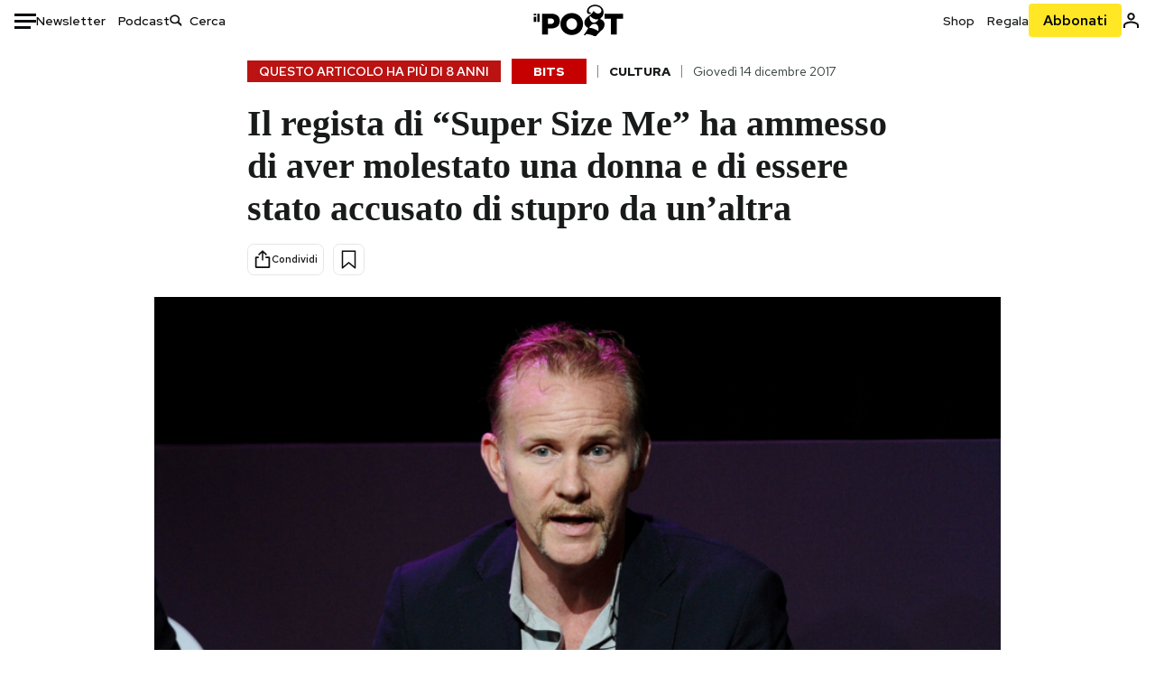

--- FILE ---
content_type: text/html; charset=utf-8
request_url: https://www.google.com/recaptcha/api2/aframe
body_size: 185
content:
<!DOCTYPE HTML><html><head><meta http-equiv="content-type" content="text/html; charset=UTF-8"></head><body><script nonce="JZyG0P8BAg-m_NEYMOD3dQ">/** Anti-fraud and anti-abuse applications only. See google.com/recaptcha */ try{var clients={'sodar':'https://pagead2.googlesyndication.com/pagead/sodar?'};window.addEventListener("message",function(a){try{if(a.source===window.parent){var b=JSON.parse(a.data);var c=clients[b['id']];if(c){var d=document.createElement('img');d.src=c+b['params']+'&rc='+(localStorage.getItem("rc::a")?sessionStorage.getItem("rc::b"):"");window.document.body.appendChild(d);sessionStorage.setItem("rc::e",parseInt(sessionStorage.getItem("rc::e")||0)+1);localStorage.setItem("rc::h",'1769244501041');}}}catch(b){}});window.parent.postMessage("_grecaptcha_ready", "*");}catch(b){}</script></body></html>

--- FILE ---
content_type: application/javascript
request_url: https://static-prod.ilpost.it/apps/single/_next/static/chunks/264-355eff58b234f214.js
body_size: 74843
content:
try{!function(){var e="undefined"!=typeof window?window:"undefined"!=typeof global?global:"undefined"!=typeof globalThis?globalThis:"undefined"!=typeof self?self:{},t=(new e.Error).stack;t&&(e._sentryDebugIds=e._sentryDebugIds||{},e._sentryDebugIds[t]="bf2295c0-114d-4070-9b73-79172132d10f",e._sentryDebugIdIdentifier="sentry-dbid-bf2295c0-114d-4070-9b73-79172132d10f")}()}catch(e){}(self.webpackChunk_N_E=self.webpackChunk_N_E||[]).push([[264],{9378:function(e){"use strict";e.exports=function e(t,n){if(t===n)return!0;if(t&&n&&"object"==typeof t&&"object"==typeof n){if(t.constructor!==n.constructor)return!1;if(Array.isArray(t)){if((r=t.length)!=n.length)return!1;for(s=r;0!=s--;)if(!e(t[s],n[s]))return!1;return!0}if(t.constructor===RegExp)return t.source===n.source&&t.flags===n.flags;if(t.valueOf!==Object.prototype.valueOf)return t.valueOf()===n.valueOf();if(t.toString!==Object.prototype.toString)return t.toString()===n.toString();if((r=(i=Object.keys(t)).length)!==Object.keys(n).length)return!1;for(s=r;0!=s--;)if(!Object.prototype.hasOwnProperty.call(n,i[s]))return!1;for(s=r;0!=s--;){var r,s,i,a=i[s];if(!e(t[a],n[a]))return!1}return!0}return t!=t&&n!=n}},9599:function(e){function t(e,t){e.onload=function(){this.onerror=this.onload=null,t(null,e)},e.onerror=function(){this.onerror=this.onload=null,t(Error("Failed to load "+this.src),e)}}function n(e,t){e.onreadystatechange=function(){("complete"==this.readyState||"loaded"==this.readyState)&&(this.onreadystatechange=null,t(null,e))}}e.exports=function(e,r,s){var i=document.head||document.getElementsByTagName("head")[0],a=document.createElement("script");"function"==typeof r&&(s=r,r={}),r=r||{},s=s||function(){},a.type=r.type||"text/javascript",a.charset=r.charset||"utf8",a.async=!("async"in r)||!!r.async,a.src=e,r.attrs&&function(e,t){for(var n in t)e.setAttribute(n,t[n])}(a,r.attrs),r.text&&(a.text=""+r.text),("onload"in a?t:n)(a,s),a.onload||t(a,s),i.appendChild(a)}},4764:function(e,t,n){(e.exports=n(2428)).tz.load(n(1175))},2428:function(e,t,n){var r,s,i;i=function(e){"use strict";void 0===e.version&&e.default&&(e=e.default);var t,n,r={},s={},i={},a={},o={};e&&"string"==typeof e.version||Y("Moment Timezone requires Moment.js. See https://momentjs.com/timezone/docs/#/use-it/browser/");var l=e.version.split("."),u=+l[0],c=+l[1];function d(e){return e>96?e-87:e>64?e-29:e-48}function h(e){var t,n=0,r=e.split("."),s=r[0],i=r[1]||"",a=1,o=0,l=1;for(45===e.charCodeAt(0)&&(n=1,l=-1);n<s.length;n++)o=60*o+(t=d(s.charCodeAt(n)));for(n=0;n<i.length;n++)a/=60,o+=(t=d(i.charCodeAt(n)))*a;return o*l}function f(e){for(var t=0;t<e.length;t++)e[t]=h(e[t])}function m(e,t){var n,r=[];for(n=0;n<t.length;n++)r[n]=e[t[n]];return r}function _(e){var t=e.split("|"),n=t[2].split(" "),r=t[3].split(""),s=t[4].split(" ");return f(n),f(r),f(s),function(e,t){for(var n=0;n<t;n++)e[n]=Math.round((e[n-1]||0)+6e4*e[n]);e[t-1]=1/0}(s,r.length),{name:t[0],abbrs:m(t[1].split(" "),r),offsets:m(n,r),untils:s,population:0|t[5]}}function y(e){e&&this._set(_(e))}function g(e,t){this.name=e,this.zones=t}function p(e){var t=e.toTimeString(),n=t.match(/\([a-z ]+\)/i);"GMT"===(n=n&&n[0]?(n=n[0].match(/[A-Z]/g))?n.join(""):void 0:(n=t.match(/[A-Z]{3,5}/g))?n[0]:void 0)&&(n=void 0),this.at=+e,this.abbr=n,this.offset=e.getTimezoneOffset()}function v(e){this.zone=e,this.offsetScore=0,this.abbrScore=0}function w(e,t){return e.offsetScore!==t.offsetScore?e.offsetScore-t.offsetScore:e.abbrScore!==t.abbrScore?e.abbrScore-t.abbrScore:e.zone.population!==t.zone.population?t.zone.population-e.zone.population:t.zone.name.localeCompare(e.zone.name)}function k(e){return(e||"").toLowerCase().replace(/\//g,"_")}function b(e){var t,n,s,i;for("string"==typeof e&&(e=[e]),t=0;t<e.length;t++)r[i=k(n=(s=e[t].split("|"))[0])]=e[t],a[i]=n,function(e,t){var n,r;for(f(t),n=0;n<t.length;n++)o[r=t[n]]=o[r]||{},o[r][e]=!0}(i,s[2].split(" "))}function x(e,t){var n,i=r[e=k(e)];return i instanceof y?i:"string"==typeof i?(i=new y(i),r[e]=i,i):s[e]&&t!==x&&(n=x(s[e],x))?((i=r[e]=new y)._set(n),i.name=a[e],i):null}function S(e){var t,n,r,i;for("string"==typeof e&&(e=[e]),t=0;t<e.length;t++)r=k((n=e[t].split("|"))[0]),i=k(n[1]),s[r]=i,a[r]=n[0],s[i]=r,a[i]=n[1]}function M(e){return M.didShowError||(M.didShowError=!0,Y("moment.tz.zoneExists('"+e+"') has been deprecated in favor of !moment.tz.zone('"+e+"')")),!!x(e)}function D(e){var t="X"===e._f||"x"===e._f;return!!(e._a&&void 0===e._tzm&&!t)}function Y(e){"undefined"!=typeof console&&"function"==typeof console.error&&console.error(e)}function O(t){var n,r=Array.prototype.slice.call(arguments,0,-1),s=arguments[arguments.length-1],i=e.utc.apply(null,r);return!e.isMoment(t)&&D(i)&&(n=x(s))&&i.add(n.parse(i),"minutes"),i.tz(s),i}(u<2||2===u&&c<6)&&Y("Moment Timezone requires Moment.js >= 2.6.0. You are using Moment.js "+e.version+". See momentjs.com"),y.prototype={_set:function(e){this.name=e.name,this.abbrs=e.abbrs,this.untils=e.untils,this.offsets=e.offsets,this.population=e.population},_index:function(e){var t;if((t=function(e,t){var n,r=t.length;if(e<t[0])return 0;if(r>1&&t[r-1]===1/0&&e>=t[r-2])return r-1;if(e>=t[r-1])return -1;for(var s=0,i=r-1;i-s>1;)t[n=Math.floor((s+i)/2)]<=e?s=n:i=n;return i}(+e,this.untils))>=0)return t},countries:function(){var e=this.name;return Object.keys(i).filter(function(t){return -1!==i[t].zones.indexOf(e)})},parse:function(e){var t,n,r,s,i=+e,a=this.offsets,o=this.untils,l=o.length-1;for(s=0;s<l;s++)if(t=a[s],n=a[s+1],r=a[s?s-1:s],t<n&&O.moveAmbiguousForward?t=n:t>r&&O.moveInvalidForward&&(t=r),i<o[s]-6e4*t)return a[s];return a[l]},abbr:function(e){return this.abbrs[this._index(e)]},offset:function(e){return Y("zone.offset has been deprecated in favor of zone.utcOffset"),this.offsets[this._index(e)]},utcOffset:function(e){return this.offsets[this._index(e)]}},v.prototype.scoreOffsetAt=function(e){this.offsetScore+=Math.abs(this.zone.utcOffset(e.at)-e.offset),this.zone.abbr(e.at).replace(/[^A-Z]/g,"")!==e.abbr&&this.abbrScore++},O.version="0.5.48",O.dataVersion="",O._zones=r,O._links=s,O._names=a,O._countries=i,O.add=b,O.link=S,O.load=function(e){b(e.zones),S(e.links),function(e){var t,n,r,s;if(e&&e.length)for(t=0;t<e.length;t++)n=(s=e[t].split("|"))[0].toUpperCase(),r=s[1].split(" "),i[n]=new g(n,r)}(e.countries),O.dataVersion=e.version},O.zone=x,O.zoneExists=M,O.guess=function(e){return(!n||e)&&(n=function(){try{var e=Intl.DateTimeFormat().resolvedOptions().timeZone;if(e&&e.length>3){var t=a[k(e)];if(t)return t;Y("Moment Timezone found "+e+" from the Intl api, but did not have that data loaded.")}}catch(e){}var n,r,s,i=function(){var e,t,n,r,s=new Date().getFullYear()-2,i=new p(new Date(s,0,1)),a=i.offset,o=[i];for(r=1;r<48;r++)(n=new Date(s,r,1).getTimezoneOffset())!==a&&(o.push(e=function(e,t){for(var n,r;r=((t.at-e.at)/12e4|0)*6e4;)(n=new p(new Date(e.at+r))).offset===e.offset?e=n:t=n;return e}(i,t=new p(new Date(s,r,1)))),o.push(new p(new Date(e.at+6e4))),i=t,a=n);for(r=0;r<4;r++)o.push(new p(new Date(s+r,0,1))),o.push(new p(new Date(s+r,6,1)));return o}(),l=i.length,u=function(e){var t,n,r,s,i=e.length,l={},u=[],c={};for(t=0;t<i;t++)if(r=e[t].offset,!c.hasOwnProperty(r)){for(n in s=o[r]||{})s.hasOwnProperty(n)&&(l[n]=!0);c[r]=!0}for(t in l)l.hasOwnProperty(t)&&u.push(a[t]);return u}(i),c=[];for(r=0;r<u.length;r++){for(s=0,n=new v(x(u[r]),l);s<l;s++)n.scoreOffsetAt(i[s]);c.push(n)}return c.sort(w),c.length>0?c[0].zone.name:void 0}()),n},O.names=function(){var e,t=[];for(e in a)a.hasOwnProperty(e)&&(r[e]||r[s[e]])&&a[e]&&t.push(a[e]);return t.sort()},O.Zone=y,O.unpack=_,O.unpackBase60=h,O.needsOffset=D,O.moveInvalidForward=!0,O.moveAmbiguousForward=!1,O.countries=function(){return Object.keys(i)},O.zonesForCountry=function(e,t){if(!(e=i[e.toUpperCase()]||null))return null;var n=e.zones.sort();return t?n.map(function(e){var t=x(e);return{name:e,offset:t.utcOffset(new Date)}}):n};var N=e.fn;function j(e){return function(){return this._z?this._z.abbr(this):e.call(this)}}function T(e){return function(){return this._z=null,e.apply(this,arguments)}}e.tz=O,e.defaultZone=null,e.updateOffset=function(t,n){var r,s=e.defaultZone;if(void 0===t._z&&(s&&D(t)&&!t._isUTC&&t.isValid()&&(t._d=e.utc(t._a)._d,t.utc().add(s.parse(t),"minutes")),t._z=s),t._z){if(16>Math.abs(r=t._z.utcOffset(t))&&(r/=60),void 0!==t.utcOffset){var i=t._z;t.utcOffset(-r,n),t._z=i}else t.zone(r,n)}},N.tz=function(t,n){if(t){if("string"!=typeof t)throw Error("Time zone name must be a string, got "+t+" ["+typeof t+"]");return this._z=x(t),this._z?e.updateOffset(this,n):Y("Moment Timezone has no data for "+t+". See http://momentjs.com/timezone/docs/#/data-loading/."),this}if(this._z)return this._z.name},N.zoneName=j(N.zoneName),N.zoneAbbr=j(N.zoneAbbr),N.utc=T(N.utc),N.local=T(N.local),N.utcOffset=(t=N.utcOffset,function(){return arguments.length>0&&(this._z=null),t.apply(this,arguments)}),e.tz.setDefault=function(t){return(u<2||2===u&&c<9)&&Y("Moment Timezone setDefault() requires Moment.js >= 2.9.0. You are using Moment.js "+e.version+"."),e.defaultZone=t?x(t):null,e};var C=e.momentProperties;return"[object Array]"===Object.prototype.toString.call(C)?(C.push("_z"),C.push("_a")):C&&(C._z=null),e},e.exports?e.exports=i(n(9034)):(r=[n(9034)],void 0===(s=i.apply(t,r))||(e.exports=s))},8710:function(e,t,n){!function(e){e.defineLocale("it",{months:"gennaio_febbraio_marzo_aprile_maggio_giugno_luglio_agosto_settembre_ottobre_novembre_dicembre".split("_"),monthsShort:"gen_feb_mar_apr_mag_giu_lug_ago_set_ott_nov_dic".split("_"),weekdays:"domenica_luned\xec_marted\xec_mercoled\xec_gioved\xec_venerd\xec_sabato".split("_"),weekdaysShort:"dom_lun_mar_mer_gio_ven_sab".split("_"),weekdaysMin:"do_lu_ma_me_gi_ve_sa".split("_"),longDateFormat:{LT:"HH:mm",LTS:"HH:mm:ss",L:"DD/MM/YYYY",LL:"D MMMM YYYY",LLL:"D MMMM YYYY HH:mm",LLLL:"dddd D MMMM YYYY HH:mm"},calendar:{sameDay:function(){return"[Oggi a"+(this.hours()>1?"lle ":0===this.hours()?" ":"ll'")+"]LT"},nextDay:function(){return"[Domani a"+(this.hours()>1?"lle ":0===this.hours()?" ":"ll'")+"]LT"},nextWeek:function(){return"dddd [a"+(this.hours()>1?"lle ":0===this.hours()?" ":"ll'")+"]LT"},lastDay:function(){return"[Ieri a"+(this.hours()>1?"lle ":0===this.hours()?" ":"ll'")+"]LT"},lastWeek:function(){return 0===this.day()?"[La scorsa] dddd [a"+(this.hours()>1?"lle ":0===this.hours()?" ":"ll'")+"]LT":"[Lo scorso] dddd [a"+(this.hours()>1?"lle ":0===this.hours()?" ":"ll'")+"]LT"},sameElse:"L"},relativeTime:{future:"tra %s",past:"%s fa",s:"alcuni secondi",ss:"%d secondi",m:"un minuto",mm:"%d minuti",h:"un'ora",hh:"%d ore",d:"un giorno",dd:"%d giorni",w:"una settimana",ww:"%d settimane",M:"un mese",MM:"%d mesi",y:"un anno",yy:"%d anni"},dayOfMonthOrdinalParse:/\d{1,2}º/,ordinal:"%d\xba",week:{dow:1,doy:4}})}(n(9034))},5581:function(){},4795:function(){},9980:function(){},4266:function(){},5296:function(){},2776:function(){},1277:function(){},1028:function(){},1530:function(){},5461:function(){},5414:function(){},8391:function(){},9468:function(){},3632:function(){},2304:function(){},3699:function(){},1895:function(){},3165:function(){},7729:function(e,t,n){e.exports=n(501)},4406:function(e){var t,n,r,s=e.exports={};function i(){throw Error("setTimeout has not been defined")}function a(){throw Error("clearTimeout has not been defined")}function o(e){if(t===setTimeout)return setTimeout(e,0);if((t===i||!t)&&setTimeout)return t=setTimeout,setTimeout(e,0);try{return t(e,0)}catch(n){try{return t.call(null,e,0)}catch(n){return t.call(this,e,0)}}}!function(){try{t="function"==typeof setTimeout?setTimeout:i}catch(e){t=i}try{n="function"==typeof clearTimeout?clearTimeout:a}catch(e){n=a}}();var l=[],u=!1,c=-1;function d(){u&&r&&(u=!1,r.length?l=r.concat(l):c=-1,l.length&&h())}function h(){if(!u){var e=o(d);u=!0;for(var t=l.length;t;){for(r=l,l=[];++c<t;)r&&r[c].run();c=-1,t=l.length}r=null,u=!1,function(e){if(n===clearTimeout)return clearTimeout(e);if((n===a||!n)&&clearTimeout)return n=clearTimeout,clearTimeout(e);try{n(e)}catch(t){try{return n.call(null,e)}catch(t){return n.call(this,e)}}}(e)}}function f(e,t){this.fun=e,this.array=t}function m(){}s.nextTick=function(e){var t=Array(arguments.length-1);if(arguments.length>1)for(var n=1;n<arguments.length;n++)t[n-1]=arguments[n];l.push(new f(e,t)),1!==l.length||u||o(h)},f.prototype.run=function(){this.fun.apply(null,this.array)},s.title="browser",s.browser=!0,s.env={},s.argv=[],s.version="",s.versions={},s.on=m,s.addListener=m,s.once=m,s.off=m,s.removeListener=m,s.removeAllListeners=m,s.emit=m,s.prependListener=m,s.prependOnceListener=m,s.listeners=function(e){return[]},s.binding=function(e){throw Error("process.binding is not supported")},s.cwd=function(){return"/"},s.chdir=function(e){throw Error("process.chdir is not supported")},s.umask=function(){return 0}},8262:function(e,t,n){"use strict";var r=n(3586);function s(){}function i(){}i.resetWarningCache=s,e.exports=function(){function e(e,t,n,s,i,a){if(a!==r){var o=Error("Calling PropTypes validators directly is not supported by the `prop-types` package. Use PropTypes.checkPropTypes() to call them. Read more at http://fb.me/use-check-prop-types");throw o.name="Invariant Violation",o}}function t(){return e}e.isRequired=e;var n={array:e,bigint:e,bool:e,func:e,number:e,object:e,string:e,symbol:e,any:e,arrayOf:t,element:e,elementType:e,instanceOf:t,node:e,objectOf:t,oneOf:t,oneOfType:t,shape:t,exact:t,checkPropTypes:i,resetWarningCache:s};return n.PropTypes=n,n}},3980:function(e,t,n){e.exports=n(8262)()},3586:function(e){"use strict";e.exports="SECRET_DO_NOT_PASS_THIS_OR_YOU_WILL_BE_FIRED"},8686:function(e,t,n){"use strict";var r,s=(r=n(1237))&&r.__esModule?r:{default:r};e.exports={tags:function(e){var t=e.id,n=e.events,r=e.dataLayer,i=e.consentSettings,a=e.dataLayerName,o=e.preview,l="&gtm_auth="+e.auth,u="&gtm_preview="+o;t||(0,s.default)("GTM Id is required");var c=i?"\n        function gtag() {\n        "+a+'.push(arguments);\n        }\n        gtag("consent", "default", '+JSON.stringify(i)+");\n      ":"",d="\n      (function(w,d,s,l,i){w[l]=w[l]||[];\n        w[l].push({'gtm.start': new Date().getTime(),event:'gtm.js', "+JSON.stringify(n).slice(1,-1)+"});\n        var f=d.getElementsByTagName(s)[0],j=d.createElement(s),dl=l!='dataLayer'?'&l='+l:'';\n        j.async=true;j.src='https://www.googletagmanager.com/gtm.js?id='+i+dl+'"+l+u+"&gtm_cookies_win=x';\n        f.parentNode.insertBefore(j,f);\n      })(window,document,'script','"+a+"','"+t+"');";return{iframe:'\n      <iframe src="https://www.googletagmanager.com/ns.html?id='+t+l+u+'&gtm_cookies_win=x"\n        height="0" width="0" style="display:none;visibility:hidden" id="tag-manager"></iframe>',script:d,consentScript:c,dataLayerVar:this.dataLayer(r,a)}},dataLayer:function(e,t){return"\n      window."+t+" = window."+t+" || [];\n      window."+t+".push("+JSON.stringify(e)+")"}}},2234:function(e,t,n){"use strict";var r,s=(r=n(8686))&&r.__esModule?r:{default:r};e.exports={dataScript:function(e){var t=document.createElement("script");return t.innerHTML=e,t},gtm:function(e){var t=s.default.tags(e);return{noScript:function(){var e=document.createElement("noscript");return e.innerHTML=t.iframe,e},script:function(){var e=document.createElement("script");return e.innerHTML=t.script,e},consentScript:function(){var e=document.createElement("script");return e.innerHTML=t.consentScript,e},dataScript:this.dataScript(t.dataLayerVar)}},initialize:function(e){var t=e.gtmId,n=e.events,r=e.dataLayer,s=e.dataLayerName,i=e.auth,a=e.preview,o=e.consentSettings,l=this.gtm({id:t,events:void 0===n?{}:n,dataLayer:r||void 0,consentSettings:o,dataLayerName:void 0===s?"dataLayer":s,auth:void 0===i?"":i,preview:void 0===a?"":a});r&&document.head.appendChild(l.dataScript),document.head.insertBefore(l.script(),document.head.childNodes[0]),document.head.insertBefore(l.consentScript(),document.head.childNodes[0]),document.body.insertBefore(l.noScript(),document.body.childNodes[0])},dataLayer:function(e){var t=e.dataLayer,n=e.dataLayerName,r=void 0===n?"dataLayer":n;if(window[r])return window[r].push(t);var i=s.default.dataLayer(t,r),a=this.dataScript(i);document.head.insertBefore(a,document.head.childNodes[0])}}},5783:function(e,t,n){"use strict";var r,s=(r=n(2234))&&r.__esModule?r:{default:r};e.exports=s.default},1237:function(e,t){"use strict";Object.defineProperty(t,"__esModule",{value:!0}),t.default=function(e){console.warn("[react-gtm]",e)}},8268:function(e,t,n){"use strict";n.d(t,{Z:function(){return S}});var r=n(3980),s=n.n(r),i=n(2784),a=n(9378),o=n.n(a),l=n(5741),u=n.n(l),c=Object.defineProperty,d=Object.defineProperties,h=Object.getOwnPropertyDescriptors,f=Object.getOwnPropertySymbols,m=Object.prototype.hasOwnProperty,_=Object.prototype.propertyIsEnumerable,y=(e,t,n)=>t in e?c(e,t,{enumerable:!0,configurable:!0,writable:!0,value:n}):e[t]=n,g=(e,t)=>{for(var n in t||(t={}))m.call(t,n)&&y(e,n,t[n]);if(f)for(var n of f(t))_.call(t,n)&&y(e,n,t[n]);return e},p=(e,t)=>d(e,h(t)),v=(e,t,n)=>new Promise((r,s)=>{var i=e=>{try{o(n.next(e))}catch(e){s(e)}},a=e=>{try{o(n.throw(e))}catch(e){s(e)}},o=e=>e.done?r(e.value):Promise.resolve(e.value).then(i,a);o((n=n.apply(e,t)).next())});function w(e={}){return p(g({},e),{height:0,width:0,playerVars:p(g({},e.playerVars),{autoplay:0,start:0,end:0})})}var k={videoId:s().string,id:s().string,className:s().string,iframeClassName:s().string,style:s().object,title:s().string,loading:s().oneOf(["lazy","eager"]),opts:s().objectOf(s().any),onReady:s().func,onError:s().func,onPlay:s().func,onPause:s().func,onEnd:s().func,onStateChange:s().func,onPlaybackRateChange:s().func,onPlaybackQualityChange:s().func},b=class extends i.Component{constructor(e){super(e),this.destroyPlayerPromise=void 0,this.onPlayerReady=e=>{var t,n;return null==(n=(t=this.props).onReady)?void 0:n.call(t,e)},this.onPlayerError=e=>{var t,n;return null==(n=(t=this.props).onError)?void 0:n.call(t,e)},this.onPlayerStateChange=e=>{var t,n,r,s,i,a,o,l;switch(null==(n=(t=this.props).onStateChange)||n.call(t,e),e.data){case b.PlayerState.ENDED:null==(s=(r=this.props).onEnd)||s.call(r,e);break;case b.PlayerState.PLAYING:null==(a=(i=this.props).onPlay)||a.call(i,e);break;case b.PlayerState.PAUSED:null==(l=(o=this.props).onPause)||l.call(o,e)}},this.onPlayerPlaybackRateChange=e=>{var t,n;return null==(n=(t=this.props).onPlaybackRateChange)?void 0:n.call(t,e)},this.onPlayerPlaybackQualityChange=e=>{var t,n;return null==(n=(t=this.props).onPlaybackQualityChange)?void 0:n.call(t,e)},this.destroyPlayer=()=>this.internalPlayer?(this.destroyPlayerPromise=this.internalPlayer.destroy().then(()=>this.destroyPlayerPromise=void 0),this.destroyPlayerPromise):Promise.resolve(),this.createPlayer=()=>{if("undefined"==typeof document)return;if(this.destroyPlayerPromise){this.destroyPlayerPromise.then(this.createPlayer);return}let e=p(g({},this.props.opts),{videoId:this.props.videoId});this.internalPlayer=u()(this.container,e),this.internalPlayer.on("ready",this.onPlayerReady),this.internalPlayer.on("error",this.onPlayerError),this.internalPlayer.on("stateChange",this.onPlayerStateChange),this.internalPlayer.on("playbackRateChange",this.onPlayerPlaybackRateChange),this.internalPlayer.on("playbackQualityChange",this.onPlayerPlaybackQualityChange),(this.props.title||this.props.loading)&&this.internalPlayer.getIframe().then(e=>{this.props.title&&e.setAttribute("title",this.props.title),this.props.loading&&e.setAttribute("loading",this.props.loading)})},this.resetPlayer=()=>this.destroyPlayer().then(this.createPlayer),this.updatePlayer=()=>{var e;null==(e=this.internalPlayer)||e.getIframe().then(e=>{this.props.id?e.setAttribute("id",this.props.id):e.removeAttribute("id"),this.props.iframeClassName?e.setAttribute("class",this.props.iframeClassName):e.removeAttribute("class"),this.props.opts&&this.props.opts.width?e.setAttribute("width",this.props.opts.width.toString()):e.removeAttribute("width"),this.props.opts&&this.props.opts.height?e.setAttribute("height",this.props.opts.height.toString()):e.removeAttribute("height"),this.props.title?e.setAttribute("title",this.props.title):e.setAttribute("title","YouTube video player"),this.props.loading?e.setAttribute("loading",this.props.loading):e.removeAttribute("loading")})},this.getInternalPlayer=()=>this.internalPlayer,this.updateVideo=()=>{var e,t,n,r;if(void 0===this.props.videoId||null===this.props.videoId){null==(e=this.internalPlayer)||e.stopVideo();return}let s=!1,i={videoId:this.props.videoId};if((null==(t=this.props.opts)?void 0:t.playerVars)&&(s=1===this.props.opts.playerVars.autoplay,"start"in this.props.opts.playerVars&&(i.startSeconds=this.props.opts.playerVars.start),"end"in this.props.opts.playerVars&&(i.endSeconds=this.props.opts.playerVars.end)),s){null==(n=this.internalPlayer)||n.loadVideoById(i);return}null==(r=this.internalPlayer)||r.cueVideoById(i)},this.refContainer=e=>{this.container=e},this.container=null,this.internalPlayer=null}componentDidMount(){this.createPlayer()}componentDidUpdate(e){return v(this,null,function*(){var t,n,r,s,i,a;t=this.props,(e.id!==t.id||e.className!==t.className||(null==(n=e.opts)?void 0:n.width)!==(null==(r=t.opts)?void 0:r.width)||(null==(s=e.opts)?void 0:s.height)!==(null==(i=t.opts)?void 0:i.height)||e.iframeClassName!==t.iframeClassName||e.title!==t.title)&&this.updatePlayer(),a=this.props,e.videoId===a.videoId&&o()(w(e.opts),w(a.opts))||(yield this.resetPlayer()),function(e,t){var n,r;if(e.videoId!==t.videoId)return!0;let s=(null==(n=e.opts)?void 0:n.playerVars)||{},i=(null==(r=t.opts)?void 0:r.playerVars)||{};return s.start!==i.start||s.end!==i.end}(e,this.props)&&this.updateVideo()})}componentWillUnmount(){this.destroyPlayer()}render(){return i.createElement("div",{className:this.props.className,style:this.props.style},i.createElement("div",{id:this.props.id,className:this.props.iframeClassName,ref:this.refContainer}))}},x=b;x.propTypes=k,x.defaultProps={videoId:"",id:"",className:"",iframeClassName:"",style:{},title:"",loading:void 0,opts:{},onReady:()=>{},onError:()=>{},onPlay:()=>{},onPause:()=>{},onEnd:()=>{},onStateChange:()=>{},onPlaybackRateChange:()=>{},onPlaybackQualityChange:()=>{}},x.PlayerState={UNSTARTED:-1,ENDED:0,PLAYING:1,PAUSED:2,BUFFERING:3,CUED:5};var S=x},6365:function(e){"use strict";e.exports=function(){var e={},t={};return e.on=function(e,n){var r={name:e,handler:n};return t[e]=t[e]||[],t[e].unshift(r),r},e.off=function(e){var n=t[e.name].indexOf(e);-1!==n&&t[e.name].splice(n,1)},e.trigger=function(e,n){var r,s=t[e];if(s)for(r=s.length;r--;)s[r].handler(n)},e}},7642:function(e,t,n){"use strict";Object.defineProperty(t,"__esModule",{value:!0});var r,s=(r=n(7071))&&r.__esModule?r:{default:r};t.default={pauseVideo:{acceptableStates:[s.default.ENDED,s.default.PAUSED],stateChangeRequired:!1},playVideo:{acceptableStates:[s.default.ENDED,s.default.PLAYING],stateChangeRequired:!1},seekTo:{acceptableStates:[s.default.ENDED,s.default.PLAYING,s.default.PAUSED],stateChangeRequired:!0,timeout:3e3}},e.exports=t.default},2349:function(e,t,n){"use strict";Object.defineProperty(t,"__esModule",{value:!0});var r=o(n(5532)),s=o(n(8154)),i=o(n(4625)),a=o(n(7642));function o(e){return e&&e.__esModule?e:{default:e}}var l=(0,r.default)("youtube-player"),u={};u.proxyEvents=function(e){var t={},n=function(n){var r="on"+n.slice(0,1).toUpperCase()+n.slice(1);t[r]=function(t){l('event "%s"',r,t),e.trigger(n,t)}},r=!0,s=!1,a=void 0;try{for(var o,u=i.default[Symbol.iterator]();!(r=(o=u.next()).done);r=!0){var c=o.value;n(c)}}catch(e){s=!0,a=e}finally{try{!r&&u.return&&u.return()}finally{if(s)throw a}}return t},u.promisifyPlayer=function(e){var t=arguments.length>1&&void 0!==arguments[1]&&arguments[1],n={},r=function(r){t&&a.default[r]?n[r]=function(){for(var t=arguments.length,n=Array(t),s=0;s<t;s++)n[s]=arguments[s];return e.then(function(e){var t=a.default[r],s=e.getPlayerState(),i=e[r].apply(e,n);return t.stateChangeRequired||Array.isArray(t.acceptableStates)&&-1===t.acceptableStates.indexOf(s)?new Promise(function(n){e.addEventListener("onStateChange",function r(){var s=e.getPlayerState(),i=void 0;"number"==typeof t.timeout&&(i=setTimeout(function(){e.removeEventListener("onStateChange",r),n()},t.timeout)),Array.isArray(t.acceptableStates)&&-1!==t.acceptableStates.indexOf(s)&&(e.removeEventListener("onStateChange",r),clearTimeout(i),n())})}).then(function(){return i}):i})}:n[r]=function(){for(var t=arguments.length,n=Array(t),s=0;s<t;s++)n[s]=arguments[s];return e.then(function(e){return e[r].apply(e,n)})}},i=!0,o=!1,l=void 0;try{for(var u,c=s.default[Symbol.iterator]();!(i=(u=c.next()).done);i=!0){var d=u.value;r(d)}}catch(e){o=!0,l=e}finally{try{!i&&c.return&&c.return()}finally{if(o)throw l}}return n},t.default=u,e.exports=t.default},7071:function(e,t){"use strict";Object.defineProperty(t,"__esModule",{value:!0}),t.default={BUFFERING:3,ENDED:0,PAUSED:2,PLAYING:1,UNSTARTED:-1,VIDEO_CUED:5},e.exports=t.default},4625:function(e,t){"use strict";Object.defineProperty(t,"__esModule",{value:!0}),t.default=["ready","stateChange","playbackQualityChange","playbackRateChange","error","apiChange","volumeChange"],e.exports=t.default},8154:function(e,t){"use strict";Object.defineProperty(t,"__esModule",{value:!0}),t.default=["cueVideoById","loadVideoById","cueVideoByUrl","loadVideoByUrl","playVideo","pauseVideo","stopVideo","getVideoLoadedFraction","cuePlaylist","loadPlaylist","nextVideo","previousVideo","playVideoAt","setShuffle","setLoop","getPlaylist","getPlaylistIndex","setOption","mute","unMute","isMuted","setVolume","getVolume","seekTo","getPlayerState","getPlaybackRate","setPlaybackRate","getAvailablePlaybackRates","getPlaybackQuality","setPlaybackQuality","getAvailableQualityLevels","getCurrentTime","getDuration","removeEventListener","getVideoUrl","getVideoEmbedCode","getOptions","getOption","addEventListener","destroy","setSize","getIframe"],e.exports=t.default},5741:function(e,t,n){"use strict";Object.defineProperty(t,"__esModule",{value:!0});var r="function"==typeof Symbol&&"symbol"==typeof Symbol.iterator?function(e){return typeof e}:function(e){return e&&"function"==typeof Symbol&&e.constructor===Symbol&&e!==Symbol.prototype?"symbol":typeof e},s=o(n(6365)),i=o(n(4213)),a=o(n(2349));function o(e){return e&&e.__esModule?e:{default:e}}var l=void 0;t.default=function(e){var t=arguments.length>1&&void 0!==arguments[1]?arguments[1]:{},n=arguments.length>2&&void 0!==arguments[2]&&arguments[2],o=(0,s.default)();if(l||(l=(0,i.default)(o)),t.events)throw Error("Event handlers cannot be overwritten.");if("string"==typeof e&&!document.getElementById(e))throw Error('Element "'+e+'" does not exist.');t.events=a.default.proxyEvents(o);var u=new Promise(function(n){(void 0===e?"undefined":r(e))==="object"&&e.playVideo instanceof Function?n(e):l.then(function(r){var s=new r.Player(e,t);return o.on("ready",function(){n(s)}),null})}),c=a.default.promisifyPlayer(u,n);return c.on=o.on,c.off=o.off,c},e.exports=t.default},4213:function(e,t,n){"use strict";Object.defineProperty(t,"__esModule",{value:!0});var r,s=(r=n(9599))&&r.__esModule?r:{default:r};t.default=function(e){return new Promise(function(t){if(window.YT&&window.YT.Player&&window.YT.Player instanceof Function){t(window.YT);return}var n="http:"===window.location.protocol?"http:":"https:";(0,s.default)(n+"//www.youtube.com/iframe_api",function(t){t&&e.trigger("error",t)});var r=window.onYouTubeIframeAPIReady;window.onYouTubeIframeAPIReady=function(){r&&r(),t(window.YT)}})},e.exports=t.default},5532:function(e,t,n){var r=n(4406);function s(){var e;try{e=t.storage.debug}catch(e){}return!e&&void 0!==r&&"env"in r&&(e=r.env.DEBUG),e}(t=e.exports=n(7920)).log=function(){return"object"==typeof console&&console.log&&Function.prototype.apply.call(console.log,console,arguments)},t.formatArgs=function(e){var n=this.useColors;if(e[0]=(n?"%c":"")+this.namespace+(n?" %c":" ")+e[0]+(n?"%c ":" ")+"+"+t.humanize(this.diff),n){var r="color: "+this.color;e.splice(1,0,r,"color: inherit");var s=0,i=0;e[0].replace(/%[a-zA-Z%]/g,function(e){"%%"!==e&&(s++,"%c"===e&&(i=s))}),e.splice(i,0,r)}},t.save=function(e){try{null==e?t.storage.removeItem("debug"):t.storage.debug=e}catch(e){}},t.load=s,t.useColors=function(){return"undefined"!=typeof window&&!!window.process&&"renderer"===window.process.type||"undefined"!=typeof document&&document.documentElement&&document.documentElement.style&&document.documentElement.style.WebkitAppearance||"undefined"!=typeof window&&window.console&&(window.console.firebug||window.console.exception&&window.console.table)||"undefined"!=typeof navigator&&navigator.userAgent&&navigator.userAgent.toLowerCase().match(/firefox\/(\d+)/)&&parseInt(RegExp.$1,10)>=31||"undefined"!=typeof navigator&&navigator.userAgent&&navigator.userAgent.toLowerCase().match(/applewebkit\/(\d+)/)},t.storage="undefined"!=typeof chrome&&void 0!==chrome.storage?chrome.storage.local:function(){try{return window.localStorage}catch(e){}}(),t.colors=["lightseagreen","forestgreen","goldenrod","dodgerblue","darkorchid","crimson"],t.formatters.j=function(e){try{return JSON.stringify(e)}catch(e){return"[UnexpectedJSONParseError]: "+e.message}},t.enable(s())},7920:function(e,t,n){var r;function s(e){function n(){if(n.enabled){var e=n,s=+new Date,i=s-(r||s);e.diff=i,e.prev=r,e.curr=s,r=s;for(var a=Array(arguments.length),o=0;o<a.length;o++)a[o]=arguments[o];a[0]=t.coerce(a[0]),"string"!=typeof a[0]&&a.unshift("%O");var l=0;a[0]=a[0].replace(/%([a-zA-Z%])/g,function(n,r){if("%%"===n)return n;l++;var s=t.formatters[r];if("function"==typeof s){var i=a[l];n=s.call(e,i),a.splice(l,1),l--}return n}),t.formatArgs.call(e,a),(n.log||t.log||console.log.bind(console)).apply(e,a)}}return n.namespace=e,n.enabled=t.enabled(e),n.useColors=t.useColors(),n.color=function(e){var n,r=0;for(n in e)r=(r<<5)-r+e.charCodeAt(n)|0;return t.colors[Math.abs(r)%t.colors.length]}(e),"function"==typeof t.init&&t.init(n),n}(t=e.exports=s.debug=s.default=s).coerce=function(e){return e instanceof Error?e.stack||e.message:e},t.disable=function(){t.enable("")},t.enable=function(e){t.save(e),t.names=[],t.skips=[];for(var n=("string"==typeof e?e:"").split(/[\s,]+/),r=n.length,s=0;s<r;s++)n[s]&&("-"===(e=n[s].replace(/\*/g,".*?"))[0]?t.skips.push(RegExp("^"+e.substr(1)+"$")):t.names.push(RegExp("^"+e+"$")))},t.enabled=function(e){var n,r;for(n=0,r=t.skips.length;n<r;n++)if(t.skips[n].test(e))return!1;for(n=0,r=t.names.length;n<r;n++)if(t.names[n].test(e))return!0;return!1},t.humanize=n(3589),t.names=[],t.skips=[],t.formatters={}},3589:function(e){function t(e,t,n){return e<t?void 0:e<1.5*t?Math.floor(e/t)+" "+n:Math.ceil(e/t)+" "+n+"s"}e.exports=function(e,n){n=n||{};var r=typeof e;if("string"===r&&e.length>0)return function(e){if(!((e=String(e)).length>100)){var t=/^((?:\d+)?\.?\d+) *(milliseconds?|msecs?|ms|seconds?|secs?|s|minutes?|mins?|m|hours?|hrs?|h|days?|d|years?|yrs?|y)?$/i.exec(e);if(t){var n=parseFloat(t[1]);switch((t[2]||"ms").toLowerCase()){case"years":case"year":case"yrs":case"yr":case"y":return 315576e5*n;case"days":case"day":case"d":return 864e5*n;case"hours":case"hour":case"hrs":case"hr":case"h":return 36e5*n;case"minutes":case"minute":case"mins":case"min":case"m":return 6e4*n;case"seconds":case"second":case"secs":case"sec":case"s":return 1e3*n;case"milliseconds":case"millisecond":case"msecs":case"msec":case"ms":return n;default:return}}}}(e);if("number"===r&&!1===isNaN(e))return n.long?t(e,864e5,"day")||t(e,36e5,"hour")||t(e,6e4,"minute")||t(e,1e3,"second")||e+" ms":e>=864e5?Math.round(e/864e5)+"d":e>=36e5?Math.round(e/36e5)+"h":e>=6e4?Math.round(e/6e4)+"m":e>=1e3?Math.round(e/1e3)+"s":e+"ms";throw Error("val is not a non-empty string or a valid number. val="+JSON.stringify(e))}},5368:function(e,t,n){"use strict";n.d(t,{a:function(){return i}});var r=n(2322);let s={"author-container":"_author-container_wal63_1","autor-image":"_autor-image_wal63_8","author-info":"_author-info_wal63_23","author-name":"_author-name_wal63_29","author-link":"_author-link_wal63_1"};function i({name:e,image:t,bio:n,link:i}){return(0,r.jsxs)("div",{className:s["author-container"],children:[(0,r.jsx)("div",{className:s["autor-image"],children:(0,r.jsx)("img",{src:t,width:"84",height:"84",alt:e,title:e})}),(0,r.jsxs)("div",{className:s["author-info"],children:[(0,r.jsx)("div",{className:s["author-name"],children:i?(0,r.jsx)("a",{href:i,id:s["author-link"],children:e}):(0,r.jsx)(r.Fragment,{children:e})}),(0,r.jsx)("p",{dangerouslySetInnerHTML:{__html:n}})]})]})}},17:function(e,t,n){"use strict";n.d(t,{O:function(){return o}});var r=n(2322),s=n(2784);let i={breadcrumbs:"_breadcrumbs_1x3k7_1",breadcrumbs__container:"_breadcrumbs__container_1x3k7_8",breadcrumbs__branded:"_breadcrumbs__branded_1x3k7_28",breadcrumbs__older:"_breadcrumbs__older_1x3k7_34",breadcrumbs__parent:"_breadcrumbs__parent_1x3k7_48",breadcrumbs__category:"_breadcrumbs__category_1x3k7_57",breadcrumbs__badge:"_breadcrumbs__badge_1x3k7_57",padded:"_padded_1x3k7_70",breadcrumbs__time:"_breadcrumbs__time_1x3k7_82",breadcrumbs__live:"_breadcrumbs__live_1x3k7_86",older:"_older_1x3k7_107","with-author":"_with-author_1x3k7_123",breadcrumbs__author:"_breadcrumbs__author_1x3k7_157","breadcrumbs__author-with-margin":"_breadcrumbs__author-with-margin_1x3k7_168"};function a({fill:e="#000",size:t=50.126999}){return(0,r.jsxs)("svg",{fill:"none",viewBox:"0 0 50.126999 77.433983",width:t,height:1.544756011*t,children:[(0,r.jsx)("defs",{id:"defs10"}),(0,r.jsx)("path",{fill:e,d:"m 27.535,0 c 5.481,0 10.745,1.928282 14.534,5.353812 3.524,3.1847 5.782,7.65907 5.782,13.09737 0,6.7917 -2.933,9.8388 -5.426,12.4056 -1.14,1.1735 -2.201,2.2228 -2.719,3.5733 2.816,0.7018 5.351,2.3119 7.214,4.4867 1.986,2.3192 3.207,5.2772 3.207,8.4561 0,7.7388 -3.682,11.1072 -8.971,15.8219 -3.6,3.209 -7.949,7.08 -12.275,13.6173 -0.138,0.2083 -0.273,0.4156 -0.407,0.6219 -0.198,-0.1544 -0.392,-0.2981 -0.58,-0.4301 -4.251,-2.9837 -14.867,-6.3957 -19.859,-6.3957 -2.371,0 -3.612,0.9484 -4.752,2.9197 l -0.162,0.2885 -3.121,-0.931 c 4.081,-5.2237 7.861,-10.8997 10.769,-16.917 -2.714,-1.4074 -5.079,-3.1242 -6.725,-5.3464 -1.536,-2.0742 -2.458,-4.5867 -2.458,-7.7075 0,-6.7911 4.354,-11.0115 9.371,-14.9337 l 0.369,-0.2865 0.883,-0.6793 1.425,-1.0868 c 3.854,-2.9448 7.659,-5.9653 9.458,-10.2652 0.159,-0.3802 0.301,-0.7653 0.426,-1.1542 0.247,0.3306 0.503,0.6539 0.765,0.9694 2.568,3.0939 5.946,5.7251 9.969,5.7251 2.272,0 4.525,-0.6243 6.117,-1.9913 1.322,-1.1354 2.164,-2.7906 2.164,-5.0017 0,-3.261 -1.679,-5.68339 -4.014,-7.39643 -3.211,-2.35624 -7.657,-3.40072 -10.984,-3.40072 -3.874,0 -7.717,1.11069 -10.643,3.0501 -2.649,1.75569 -4.551,4.19485 -4.946,7.12065 -0.231,1.7185 0.419,3.0888 1.302,4.0578 0.89,0.976 2.238,1.2772 3.727,1.2772 0.412,0 0.813,-0.0231 1.197,-0.0769 -0.149,0.4291 -0.354,0.8464 -0.622,1.2289 -1.059,1.5152 -2.938,2.242 -4.154,2.242 -1.911,0 -3.209,-0.731 -4.08,-1.7318 -1.189,-1.366 -1.565,-3.2848 -1.533,-4.6485 0.111,-4.7497 2.281,-8.68312 5.754,-11.45955 C 17.099,1.625472 22.048,0 27.535,0 Z m -1.543,45.886782 c -2.697,0 -5.364,1.1485 -7.666,2.9063 -2.27,1.7331 -4.189,4.0637 -5.436,6.5263 7.844,0.2861 15.211,3.5041 21.913,7.775 0.794,-1.3684 1.002,-3.0693 1.002,-4.6016 0,-3.4358 -0.906,-6.8495 -2.82,-9.2704 -1.603,-2.027 -3.922,-3.3356 -6.993,-3.3356 z m -10.518,-18.6415 c -0.323,0.2605 -0.553,0.6022 -0.719,0.9815 -0.35,0.7988 -0.433,1.7584 -0.433,2.6181 0,3.0199 1.151,6.2814 3.136,8.6771 1.716,2.0704 4.065,3.4969 6.851,3.4969 2.464,0 4.896,-1.1718 6.976,-2.8735 1.861,-1.522 3.445,-3.475 4.52,-5.45 -1.377,0.5 -2.958,0.7224 -4.44,0.7224 -5.943,0 -11.899,-3.7955 -15.891,-8.1725 z"})]})}let o=({category:e,time:t,ts:n,live:o=!1,branded:l,bgColor:u,txtColor:c,author:d,authorLink:h,url:f,flash:m,leadLabel:_,showOlder:y=!0,livestreaming:g=!1,livestreaming_id:p="",parent:v,parentLink:w,badgeLogo:k})=>{let b={"--bgColor":u||"transparent","--txtColor":c||"var(--Greyscale-Text-Body)"},x=f&&!["/",""].includes(f)?"a":"span",S=_?{href:`/${_}/`}:{},M=!_||_===e?.toLowerCase(),D=f?{href:`${f}/`,className:M&&u?i.padded:""}:{className:M&&u?i.padded:""},[Y,O]=(0,s.useState)(!1),[N,j]=(0,s.useState)("");(0,s.useEffect)(()=>{if(n){let e=new Date(n),t=new Date().getTime()-e.getTime(),r=t>=31556926e3;if(O(r),r){let e=Math.floor(t/31536e6);if(e){let t=`${e} ann${e>1?"i":"o"}`.toString();j(t)}}}},[n]);let T=[];g&&""!=p?T.push((0,r.jsx)("li",{className:i.breadcrumbs__older,children:(0,r.jsx)("span",{children:"IN DIRETTA"})},"older-bc")):(l&&T.push((0,r.jsx)("li",{className:i.breadcrumbs__branded,children:"Articolo sponsorizzato"},"branded-bc")),o&&T.push((0,r.jsx)("li",{className:i.breadcrumbs__live,children:"Live"},"live-bc")),d&&T.push((0,r.jsxs)("li",{className:`${i.breadcrumbs__author} ${h?i["breadcrumbs__author-with-margin"]:""}`,children:["di"," ",(0,r.jsx)("strong",{children:h?(0,r.jsx)("a",{href:`${h}`,title:`Vai all'archivio di ${d}`,children:d}):d})]},"author-bc")),y&&Y&&T.push((0,r.jsx)("li",{className:i.breadcrumbs__older,children:(0,r.jsxs)("span",{children:["Questo articolo ha pi\xf9 di ",N]})},"older-bc")));let C=m&&(0,r.jsx)(a,{size:m,fill:"#fff"}),P=(0,r.jsx)("li",{className:`${i.breadcrumbs__category} with-flashes`,style:b,children:(0,r.jsx)(x,{...D,children:"flashes"===e?.toLowerCase()||"flashes"===_?(0,r.jsxs)(r.Fragment,{children:["FLA",C,"HES"]}):e})},"flash-bc");return m&&(m>0&&_&&"flashes"===_||m>0&&e&&"flashes"===e.toLowerCase())?T.push(P):void 0!==k&&""!==k&&void 0!==_&&""!==_&&void 0!==u&&""!==u&&void 0!==c&&""!==c?T.push((0,r.jsxs)(r.Fragment,{children:[(0,r.jsx)("li",{className:`${i.breadcrumbs__badge} ${i.badge}`,style:b,children:(0,r.jsxs)("span",{children:[(0,r.jsx)("img",{src:k,alt:_,loading:"lazy"}),_]})},"leadlabel-bc"),e&&(0,r.jsx)("li",{className:`${i.breadcrumbs__category}`,style:M?b:{},children:(0,r.jsx)(x,{...D,children:e})},"category-bc")]})):T.push((0,r.jsxs)(r.Fragment,{children:[_&&(0,r.jsx)("li",{className:`${i.breadcrumbs__category}`,style:b,children:(0,r.jsx)("a",{className:u?i.padded:"",...S,children:_})},"leadlabel-bc"),e&&(0,r.jsx)("li",{className:`${i.breadcrumbs__category}`,style:M?b:{},children:(0,r.jsx)(x,{...D,children:e})},"category-bc")]})),v&&T.push((0,r.jsx)("li",{className:i.breadcrumbs__parent,children:w?(0,r.jsx)("a",{href:`${w}`,title:`Vai all'archivio di ${v}`,children:v}):(0,r.jsx)("p",{children:v})},"parent-bc")),T.push((0,r.jsx)("li",{className:i.breadcrumbs__time,children:t},"time-bc")),(0,r.jsx)("div",{className:`${i.breadcrumbs} ${d&&!l?i["with-author"]:""} ${y&&Y&&i.older}`,children:(0,r.jsx)("ul",{className:i.breadcrumbs__container,children:T.map((e,t)=>(0,r.jsx)(s.Fragment,{children:e},t))})})}},8750:function(e,t,n){"use strict";n.d(t,{S:function(){return i}});var r=n(2322);let s={"elezioni-usa-extended-container":"_elezioni-usa-extended-container_1gjgo_2","elezioni-usa-extended-intro":"_elezioni-usa-extended-intro_1gjgo_19","intro-left":"_intro-left_1gjgo_29","intro-usa":"_intro-usa_1gjgo_36","intro-year":"_intro-year_1gjgo_40","intro-right":"_intro-right_1gjgo_47","intro-summary":"_intro-summary_1gjgo_52","intro-button":"_intro-button_1gjgo_66","elezioni-usa-container":"_elezioni-usa-container_1gjgo_86","with-background":"_with-background_1gjgo_93","elezioni-usa-container__left-image":"_elezioni-usa-container__left-image_1gjgo_96","elezioni-usa-container__right-image":"_elezioni-usa-container__right-image_1gjgo_96","elezioni-usa-container__data":"_elezioni-usa-container__data_1gjgo_121",candidate:"_candidate_1gjgo_128",left:"_left_1gjgo_131",right:"_right_1gjgo_134",democrat:"_democrat_1gjgo_146",republican:"_republican_1gjgo_149",name:"_name_1gjgo_152","progress-container":"_progress-container_1gjgo_156","progress-container__left":"_progress-container__left_1gjgo_166","progress-container__right":"_progress-container__right_1gjgo_172","numbers-left":"_numbers-left_1gjgo_180","numbers-divider":"_numbers-divider_1gjgo_181","numbers-right":"_numbers-right_1gjgo_182",wins:"_wins_1gjgo_213","double-size":"_double-size_1gjgo_252"};function i({leftName:e,leftLastName:t,rightName:n,rightLastName:i,leftImage:a,rightImage:o,leftVotes:l,rightVotes:u,bgColor:c,buttonLink:d,extended:h=!1,doubleSize:f=!1,totalVotes:m=538,neededVotes:_=270}){let y=(0,r.jsxs)("div",{className:`${s["elezioni-usa-container"]} ${!h&&c?s["with-background"]:""} ${f?s["double-size"]:""}`,style:!h&&c?{backgroundColor:c}:{},children:[(0,r.jsx)("div",{className:s["elezioni-usa-container__left-image"],children:(0,r.jsx)("figure",{children:(0,r.jsx)("img",{src:a,alt:`${e} ${t}`,title:`${e} ${t}`})})}),(0,r.jsxs)("div",{className:s["elezioni-usa-container__data"],children:[(0,r.jsx)("div",{className:`${s.candidate} ${s.left}`,children:(0,r.jsxs)("h3",{className:s.democrat,children:[(0,r.jsx)("span",{className:s.name,children:e})," ",t]})}),(0,r.jsx)("div",{className:`${s.candidate} ${s.right}`,children:(0,r.jsxs)("h3",{className:s.republican,children:[(0,r.jsx)("span",{className:s.name,children:n})," ",i]})}),(0,r.jsxs)("div",{className:s["progress-container"],children:[(0,r.jsx)("div",{className:s["progress-container__left"],style:{width:`${100*l/m}%`}}),(0,r.jsx)("div",{className:s["progress-container__right"],style:{width:`${100*u/m}%`}})]}),(0,r.jsx)("div",{className:`${s["numbers-left"]} ${s.democrat} ${l>=_?s.wins:""}`,children:l}),(0,r.jsx)("div",{className:s["numbers-divider"],children:_}),(0,r.jsx)("div",{className:`${s["numbers-right"]} ${s.republican} ${u>=_?s.wins:""}`,children:u})]}),(0,r.jsx)("div",{className:s["elezioni-usa-container__right-image"],children:(0,r.jsx)("figure",{children:(0,r.jsx)("img",{src:o,alt:`${n} ${i}`,title:`${n} ${i}`})})})]});return h?(0,r.jsxs)("div",{className:s["elezioni-usa-extended-container"],children:[(0,r.jsxs)("div",{className:s["elezioni-usa-extended-intro"],children:[(0,r.jsxs)("div",{className:s["intro-left"],children:[(0,r.jsx)("div",{className:s["intro-usa"],children:"USA"}),(0,r.jsxs)("div",{className:s["intro-year"],children:[(0,r.jsx)("span",{children:"20"}),"24"]})]}),(0,r.jsxs)("div",{className:s["intro-right"],children:[(0,r.jsxs)("p",{className:s["intro-summary"],children:["I risultati in tempo reale:",(0,r.jsx)("br",{}),"vince chi arriva a 270"]}),(0,r.jsx)("a",{href:d,className:s["intro-button"],children:"Vedi la mappa"})]})]}),y]}):y}},9717:function(e,t,n){"use strict";n.d(t,{$:function(){return l}});var r=n(2322);let s={footer:"_footer_k8706_1",container:"_container_k8706_19","footer-row":"_footer-row_k8706_26","col-logo":"_col-logo_k8706_50","col-menu":"_col-menu_k8706_72","col-text":"_col-text_k8706_127","col-meta":"_col-meta_k8706_147"},i={"subscribe-button":"_subscribe-button_19e5e_1"};function a({url:e="https://abbonati.ilpost.it"}){return(0,r.jsx)("a",{href:e,id:"button_abbonamento_header","data-ga":"click","data-ga-event":"button_abbonamento",className:i["subscribe-button"],"aria-label":"Abbonati al Post",children:"Abbonati"})}function o({width:e=214,height:t=76,primaryColor:n="#2A2522",secondaryColor:s="#14B6D1"}){return(0,r.jsxs)("svg",{xmlns:"http://www.w3.org/2000/svg",width:e,height:t,fill:"none",viewBox:"0 0 214 76",children:[(0,r.jsx)("path",{fill:n,d:"M97.4012 59.6176c-1.5931.7261-3.3543 1.0896-5.2845 1.0896-1.9294 0-3.691-.3742-5.2832-1.1253-1.593-.7498-2.9561-1.7532-4.0892-3.0129-1.1348-1.2575-2.0148-2.7084-2.6429-4.3561-.6268-1.6439-.9396-3.3863-.9396-5.2253v-.1459c0-1.839.2999-3.5819.9036-5.2265.6023-1.6447 1.4712-3.0853 2.6047-4.3196 1.1352-1.2347 2.4867-2.2144 4.0548-2.941 1.5677-.7256 3.3174-1.0887 5.2481-1.0887 1.9294 0 3.691.3756 5.284 1.1262 1.5922.7511 2.967 1.7541 4.125 3.0116 1.157 1.2588 2.051 2.7123 2.678 4.3566.627 1.6451.942 3.388.942 5.2273v.1447c0 1.8398-.315 3.5814-.942 5.2253-.627 1.6464-1.496 3.0865-2.605 4.3203-1.111 1.2343-2.4612 2.2145-4.0538 2.9397Zm-16.219 11.7243c3.3199 1.3794 6.9285 2.0698 10.8272 2.0698 3.897 0 7.5056-.6904 10.8256-2.0698 3.321-1.3789 6.209-3.2665 8.662-5.6614 2.454-2.3958 4.367-5.2024 5.739-8.4212 1.371-3.2183 2.058-6.6429 2.058-10.2717v-.1459c0-3.6292-.687-7.0413-2.058-10.2364-1.372-3.1942-3.26-5.9759-5.666-8.3475-2.408-2.3708-5.27-4.2476-8.59-5.6262-3.3199-1.3798-6.9286-2.0689-10.8268-2.0689-3.897 0-7.5061.6891-10.826 2.0689-3.3212 1.3786-6.2078 3.2662-8.6628 5.6615-2.4536 2.3962-4.3667 5.2028-5.7379 8.4224-1.3717 3.2179-2.0569 6.6417-2.0569 10.2721v.1447c0 3.6297.6852 7.0418 2.0569 10.2356 1.3712 3.1937 3.2589 5.978 5.6663 8.3492 2.4052 2.3716 5.269 4.2459 8.5894 5.6248ZM47.2315 45.0853c-1.4262 1.1732-3.3937 1.7596-5.9035 1.7596h-6.6635v-13.284h6.5903c2.5589 0 4.5505.563 5.9767 1.6871 1.4229 1.124 2.1354 2.7649 2.1354 4.9189v.144c0 2.0112-.7125 3.603-2.1354 4.7744Zm-4.8901-23.0942H20.6136v49.9922h14.0509V57.6995h6.9528c3.1375 0 6.0473-.3801 8.7281-1.1423 2.6791-.76 4.9844-1.9035 6.9161-3.4275 1.9309-1.5236 3.4398-3.4043 4.5273-5.6421 1.0857-2.2375 1.6299-4.8329 1.6299-7.7842v-.1437c0-2.7607-.496-5.2362-1.4866-7.427-.9893-2.1896-2.4018-4.036-4.2366-5.535-1.8348-1.5002-4.0563-2.642-6.663-3.4279-2.6067-.7864-5.5041-1.1787-8.6911-1.1787ZM186.161 34.1319h-15.212V21.9911h44.471v12.1408h-15.209v37.8514h-14.05V34.1319ZM6.31675 26.2761H.587891v-4.285H6.31675v4.285Zm0 15.7119H.587891V29.1328H6.31675V41.988Zm2.86443 0H14.91V21.9911H9.18118V41.988Z"}),(0,r.jsx)("path",{fill:s,d:"M148.429.565918c5.481 0 10.745 1.928282 14.534 5.353812 3.524 3.1847 5.782 7.65907 5.782 13.09737 0 6.7917-2.933 9.8388-5.426 12.4056-1.14 1.1735-2.201 2.2228-2.719 3.5733 2.816.7018 5.351 2.3119 7.214 4.4867 1.986 2.3192 3.207 5.2772 3.207 8.4561 0 7.7388-3.682 11.1072-8.971 15.8219-3.6 3.209-7.949 7.08-12.275 13.6173-.138.2083-.273.4156-.407.6219-.198-.1544-.392-.2981-.58-.4301-4.251-2.9837-14.867-6.3957-19.859-6.3957-2.371 0-3.612.9484-4.752 2.9197l-.162.2885-3.121-.931c4.081-5.2237 7.861-10.8997 10.769-16.917-2.714-1.4074-5.079-3.1242-6.725-5.3464-1.536-2.0742-2.458-4.5867-2.458-7.7075 0-6.7911 4.354-11.0115 9.371-14.9337l.369-.2865.883-.6793 1.425-1.0868c3.854-2.9448 7.659-5.9653 9.458-10.2652.159-.3802.301-.7653.426-1.1542.247.3306.503.6539.765.9694 2.568 3.0939 5.946 5.7251 9.969 5.7251 2.272 0 4.525-.6243 6.117-1.9913 1.322-1.1354 2.164-2.7906 2.164-5.0017 0-3.261-1.679-5.68339-4.014-7.39643-3.211-2.35624-7.657-3.40072-10.984-3.40072-3.874 0-7.717 1.11069-10.643 3.0501-2.649 1.75569-4.551 4.19485-4.946 7.12065-.231 1.7185.419 3.0888 1.302 4.0578.89.976 2.238 1.2772 3.727 1.2772.412 0 .813-.0231 1.197-.0769-.149.4291-.354.8464-.622 1.2289-1.059 1.5152-2.938 2.242-4.154 2.242-1.911 0-3.209-.731-4.08-1.7318-1.189-1.366-1.565-3.2848-1.533-4.6485.111-4.7497 2.281-8.68312 5.754-11.45955 3.562-2.84756 8.511-4.473032 13.998-4.473032ZM146.886 46.4527c-2.697 0-5.364 1.1485-7.666 2.9063-2.27 1.7331-4.189 4.0637-5.436 6.5263 7.844.2861 15.211 3.5041 21.913 7.775.794-1.3684 1.002-3.0693 1.002-4.6016 0-3.4358-.906-6.8495-2.82-9.2704-1.603-2.027-3.922-3.3356-6.993-3.3356Zm-10.518-18.6415c-.323.2605-.553.6022-.719.9815-.35.7988-.433 1.7584-.433 2.6181 0 3.0199 1.151 6.2814 3.136 8.6771 1.716 2.0704 4.065 3.4969 6.851 3.4969 2.464 0 4.896-1.1718 6.976-2.8735 1.861-1.522 3.445-3.475 4.52-5.45-1.377.5-2.958.7224-4.44.7224-5.943 0-11.899-3.7955-15.891-8.1725Z"})]})}function l({logged:e=!1,subscriber:t=!1,adv:n,cookieProvider:i="onetrust"}){return(0,r.jsx)("footer",{className:`footer-minimal ${s.footer}`,children:(0,r.jsx)("div",{className:s.container,children:(0,r.jsxs)("div",{className:s["footer-row"],children:[(0,r.jsx)("div",{className:s["col-logo"],children:(0,r.jsx)("a",{href:"/",className:s.logo,"aria-label":"Il Post",children:(0,r.jsx)(o,{width:102,height:36})})}),(0,r.jsx)("div",{className:s["col-menu"],children:(0,r.jsxs)("ul",{children:[(0,r.jsx)("li",{children:(0,r.jsx)("a",{href:"/chi-siamo/",children:"Chi siamo"})}),n&&(0,r.jsx)("li",{children:(0,r.jsx)("a",{href:n.link,rel:"nofollow noreferrer",target:"_blank",children:n.text})}),(0,r.jsx)("li",{children:(0,r.jsx)("a",{href:"/privacy/",children:"Privacy"})}),(0,r.jsxs)("li",{children:["onetrust"==i&&(0,r.jsx)("a",{href:"#",className:"ot-sdk-show-settings",children:"Gestisci le preferenze"}),"iubenda"==i&&(0,r.jsx)("a",{href:"#",className:"iubenda-banner-link",children:"Gestisci le preferenze"})]}),(0,r.jsx)("li",{children:(0,r.jsx)("a",{href:"/condizioni-generali/",children:"Condizioni d'uso"})}),(0,r.jsx)("li",{children:(0,r.jsx)("a",{href:"/dichiarazione-di-accessibilita/",children:"Dichiarazione di accessibilit\xe0"})})]})}),(0,r.jsx)("p",{className:s["col-text"],children:"Il Post \xe8 una testata registrata presso il Tribunale di Milano, 419 del 28 settembre 2009 - ISSN 2610-9980"}),(0,r.jsx)("div",{className:s["col-meta"],children:(e&&!t||!e)&&(0,r.jsx)(a,{})})]})})})}},2225:function(e,t,n){"use strict";n.d(t,{f:function(){return n1}});var r,s,i=n(2322),a=n(2784);let o={"site-header":"_site-header_1kqmu_1","header-container":"_header-container_1kqmu_20","row-container":"_row-container_1kqmu_37","header-left":"_header-left_1kqmu_50","header-left-links":"_header-left-links_1kqmu_59","header-search":"_header-search_1kqmu_67","search-box":"_search-box_1kqmu_67","menu-button":"_menu-button_1kqmu_75","header-center":"_header-center_1kqmu_84",logo:"_logo_1kqmu_93","header-right":"_header-right_1kqmu_108","header-right-links":"_header-right-links_1kqmu_116","subscribe-button-container":"_subscribe-button-container_1kqmu_131","user-status":"_user-status_1kqmu_139"};function l({size:e=24,color:t="#000"}){return(0,i.jsx)("svg",{xmlns:"http://www.w3.org/2000/svg",width:e,height:e,viewBox:"0 0 24 24",children:(0,i.jsx)("path",{fill:t,d:"M24 11v3H0v-3h24Zm-6 7v3H0v-3h18Zm6-14v3H0V4h24Z"})})}function u({size:e=24,color:t="#000"}){return(0,i.jsx)("svg",{xmlns:"http://www.w3.org/2000/svg",width:e,height:e,viewBox:"0 0 24 24",children:(0,i.jsx)("path",{fill:t,d:"m20.792969 18.144531-6.148438-6.171875 6.164063-6.09375c.253906-.253906.253906-.667968 0-.917968l-1.753906-1.765626c-.121094-.121093-.285157-.1875-.460938-.1875-.171875 0-.335938.070313-.457031.1875L12 9.273438 5.855469 3.203125c-.121094-.125-.285157-.1875-.460938-.1875-.171875 0-.335937.070313-.457031.1875l-1.75 1.761719c-.253906.253906-.253906.664062 0 .917968l6.164062 6.09375-6.144531 6.167969c-.121093.121094-.191406.285157-.191406.460938 0 .171875.0625.335937.191406.457031l1.753907 1.765625c.125.125.289062.191406.457031.191406.164062 0 .332031-.0625.460937-.191406L12 14.675781l6.125 6.144531c.128906.128907.292969.195313.460938.195313.164062 0 .332031-.0625.460937-.195313l1.75-1.761718c.125-.121094.195313-.285156.195313-.457032-.007813-.171874-.078126-.335937-.199219-.457031Zm0 0"})})}function c({width:e=214,height:t=76,primaryColor:n="#2A2522",secondaryColor:r="#14B6D1"}){return(0,i.jsxs)("svg",{xmlns:"http://www.w3.org/2000/svg",width:e,height:t,fill:"none",viewBox:"0 0 214 76",children:[(0,i.jsx)("path",{fill:n,d:"M97.4012 59.6176c-1.5931.7261-3.3543 1.0896-5.2845 1.0896-1.9294 0-3.691-.3742-5.2832-1.1253-1.593-.7498-2.9561-1.7532-4.0892-3.0129-1.1348-1.2575-2.0148-2.7084-2.6429-4.3561-.6268-1.6439-.9396-3.3863-.9396-5.2253v-.1459c0-1.839.2999-3.5819.9036-5.2265.6023-1.6447 1.4712-3.0853 2.6047-4.3196 1.1352-1.2347 2.4867-2.2144 4.0548-2.941 1.5677-.7256 3.3174-1.0887 5.2481-1.0887 1.9294 0 3.691.3756 5.284 1.1262 1.5922.7511 2.967 1.7541 4.125 3.0116 1.157 1.2588 2.051 2.7123 2.678 4.3566.627 1.6451.942 3.388.942 5.2273v.1447c0 1.8398-.315 3.5814-.942 5.2253-.627 1.6464-1.496 3.0865-2.605 4.3203-1.111 1.2343-2.4612 2.2145-4.0538 2.9397Zm-16.219 11.7243c3.3199 1.3794 6.9285 2.0698 10.8272 2.0698 3.897 0 7.5056-.6904 10.8256-2.0698 3.321-1.3789 6.209-3.2665 8.662-5.6614 2.454-2.3958 4.367-5.2024 5.739-8.4212 1.371-3.2183 2.058-6.6429 2.058-10.2717v-.1459c0-3.6292-.687-7.0413-2.058-10.2364-1.372-3.1942-3.26-5.9759-5.666-8.3475-2.408-2.3708-5.27-4.2476-8.59-5.6262-3.3199-1.3798-6.9286-2.0689-10.8268-2.0689-3.897 0-7.5061.6891-10.826 2.0689-3.3212 1.3786-6.2078 3.2662-8.6628 5.6615-2.4536 2.3962-4.3667 5.2028-5.7379 8.4224-1.3717 3.2179-2.0569 6.6417-2.0569 10.2721v.1447c0 3.6297.6852 7.0418 2.0569 10.2356 1.3712 3.1937 3.2589 5.978 5.6663 8.3492 2.4052 2.3716 5.269 4.2459 8.5894 5.6248ZM47.2315 45.0853c-1.4262 1.1732-3.3937 1.7596-5.9035 1.7596h-6.6635v-13.284h6.5903c2.5589 0 4.5505.563 5.9767 1.6871 1.4229 1.124 2.1354 2.7649 2.1354 4.9189v.144c0 2.0112-.7125 3.603-2.1354 4.7744Zm-4.8901-23.0942H20.6136v49.9922h14.0509V57.6995h6.9528c3.1375 0 6.0473-.3801 8.7281-1.1423 2.6791-.76 4.9844-1.9035 6.9161-3.4275 1.9309-1.5236 3.4398-3.4043 4.5273-5.6421 1.0857-2.2375 1.6299-4.8329 1.6299-7.7842v-.1437c0-2.7607-.496-5.2362-1.4866-7.427-.9893-2.1896-2.4018-4.036-4.2366-5.535-1.8348-1.5002-4.0563-2.642-6.663-3.4279-2.6067-.7864-5.5041-1.1787-8.6911-1.1787ZM186.161 34.1319h-15.212V21.9911h44.471v12.1408h-15.209v37.8514h-14.05V34.1319ZM6.31675 26.2761H.587891v-4.285H6.31675v4.285Zm0 15.7119H.587891V29.1328H6.31675V41.988Zm2.86443 0H14.91V21.9911H9.18118V41.988Z"}),(0,i.jsx)("path",{fill:r,d:"M148.429.565918c5.481 0 10.745 1.928282 14.534 5.353812 3.524 3.1847 5.782 7.65907 5.782 13.09737 0 6.7917-2.933 9.8388-5.426 12.4056-1.14 1.1735-2.201 2.2228-2.719 3.5733 2.816.7018 5.351 2.3119 7.214 4.4867 1.986 2.3192 3.207 5.2772 3.207 8.4561 0 7.7388-3.682 11.1072-8.971 15.8219-3.6 3.209-7.949 7.08-12.275 13.6173-.138.2083-.273.4156-.407.6219-.198-.1544-.392-.2981-.58-.4301-4.251-2.9837-14.867-6.3957-19.859-6.3957-2.371 0-3.612.9484-4.752 2.9197l-.162.2885-3.121-.931c4.081-5.2237 7.861-10.8997 10.769-16.917-2.714-1.4074-5.079-3.1242-6.725-5.3464-1.536-2.0742-2.458-4.5867-2.458-7.7075 0-6.7911 4.354-11.0115 9.371-14.9337l.369-.2865.883-.6793 1.425-1.0868c3.854-2.9448 7.659-5.9653 9.458-10.2652.159-.3802.301-.7653.426-1.1542.247.3306.503.6539.765.9694 2.568 3.0939 5.946 5.7251 9.969 5.7251 2.272 0 4.525-.6243 6.117-1.9913 1.322-1.1354 2.164-2.7906 2.164-5.0017 0-3.261-1.679-5.68339-4.014-7.39643-3.211-2.35624-7.657-3.40072-10.984-3.40072-3.874 0-7.717 1.11069-10.643 3.0501-2.649 1.75569-4.551 4.19485-4.946 7.12065-.231 1.7185.419 3.0888 1.302 4.0578.89.976 2.238 1.2772 3.727 1.2772.412 0 .813-.0231 1.197-.0769-.149.4291-.354.8464-.622 1.2289-1.059 1.5152-2.938 2.242-4.154 2.242-1.911 0-3.209-.731-4.08-1.7318-1.189-1.366-1.565-3.2848-1.533-4.6485.111-4.7497 2.281-8.68312 5.754-11.45955 3.562-2.84756 8.511-4.473032 13.998-4.473032ZM146.886 46.4527c-2.697 0-5.364 1.1485-7.666 2.9063-2.27 1.7331-4.189 4.0637-5.436 6.5263 7.844.2861 15.211 3.5041 21.913 7.775.794-1.3684 1.002-3.0693 1.002-4.6016 0-3.4358-.906-6.8495-2.82-9.2704-1.603-2.027-3.922-3.3356-6.993-3.3356Zm-10.518-18.6415c-.323.2605-.553.6022-.719.9815-.35.7988-.433 1.7584-.433 2.6181 0 3.0199 1.151 6.2814 3.136 8.6771 1.716 2.0704 4.065 3.4969 6.851 3.4969 2.464 0 4.896-1.1718 6.976-2.8735 1.861-1.522 3.445-3.475 4.52-5.45-1.377.5-2.958.7224-4.44.7224-5.943 0-11.899-3.7955-15.891-8.1725Z"})]})}let d={"header-left-link":"_header-left-link_fv8mp_1","header-left-link-edit":"_header-left-link-edit_fv8mp_16"};function h({label:e,url:t}){return(0,i.jsx)("a",{href:t,className:d["header-left-link"],children:e})}let f={"header-right-link":"_header-right-link_1b8c4_1"};function m({label:e,url:t,id:n}){return(0,i.jsx)("a",{href:t,className:f["header-right-link"],id:n||"",children:e})}let _={"subscribe-button":"_subscribe-button_19e5e_1"};function y({url:e="https://abbonati.ilpost.it"}){return(0,i.jsx)("a",{href:e,id:"button_abbonamento_header","data-ga":"click","data-ga-event":"button_abbonamento",className:_["subscribe-button"],"aria-label":"Abbonati al Post",children:"Abbonati"})}function g({size:e=21,color:t="#000"}){return(0,i.jsxs)("svg",{xmlns:"http://www.w3.org/2000/svg",width:e,height:e,fill:"none",viewBox:"0 0 24 24",children:[(0,i.jsx)("mask",{id:"a",width:e+1,height:e+1,x:"1",y:"0",maskUnits:"userSpaceOnUse",children:(0,i.jsx)("path",{fill:"#fff",d:"M12 22.0416c-6.07513 0-11-4.7197-11-10.5417C1 5.67792 5.92487.958252 12 .958252c6.0751 0 11 4.719668 11 10.541648 0 5.822-4.9249 10.5417-11 10.5417Z"})}),(0,i.jsx)("g",{mask:"url(#a)",children:(0,i.jsx)("path",{fill:t,fillRule:"evenodd",d:"M5.77558 20.1928C7.54562 21.359 9.68963 22.0416 12 22.0416c2.3104 0 4.4544-.6826 6.2244-1.8488.0323.4976.4169.8905.8867.8905.4909 0 .8889-.4291.8889-.9584v-1.3897c1.8598-1.8879 3-4.434 3-7.2353C23 5.67792 18.0751.958252 12 .958252 5.92487.958252 1 5.67792 1 11.4999c0 2.8013 1.14015 5.3474 3 7.2353v1.3897c0 .5293.39797.9584.88889.9584.46976 0 .85441-.3929.88669-.8905Zm13.79902-4.0329c-.7123-1.6217-2.2442-2.7433-4.019-2.7433H8.44444c-1.77486 0-3.30673 1.1216-4.01904 2.7433C3.52331 14.8161 3 13.2166 3 11.4999c0-4.76344 4.02944-8.62498 9-8.62498 4.9706 0 9 3.86154 9 8.62498 0 1.7167-.5233 3.3162-1.4254 4.66ZM12 12.4583c-2.20914 0-4-1.7163-4-3.83338 0-2.11709 1.79086-3.83333 4-3.83333 2.2091 0 4 1.71624 4 3.83333 0 2.11708-1.7909 3.83338-4 3.83338Z",clipRule:"evenodd"})})]})}function p({size:e=21,color:t="#000"}){return(0,i.jsxs)("svg",{xmlns:"http://www.w3.org/2000/svg",width:e,height:e,viewBox:"0 0 24 24",children:[(0,i.jsx)("path",{fill:t,d:"M21.6 17.9997v3.6h-2.28v-3.6c0-.72-3.72-2.52-7.32-2.52-3.59998 0-7.31998 1.8-7.31998 2.52v3.6h-2.28v-3.6c0-3.24 6.36001-4.8 9.59998-4.8 3.24 0 9.6 1.56 9.6 4.8Z"}),(0,i.jsx)("path",{fill:t,d:"M12 4.6799c1.44 0 2.52 1.08 2.52 2.52s-1.08 2.52-2.52 2.52-2.51999-1.08-2.51999-2.52S10.56 4.6799 12 4.6799Zm0-2.28c-2.63999 0-4.79999 2.16-4.79999 4.8 0 2.64 2.16 4.8 4.79999 4.8 2.64 0 4.8-2.16 4.8-4.8 0-2.64-2.16-4.8-4.8-4.8Z"})]})}function v({width:e=14,height:t=13,color:n="#000"}){return(0,i.jsxs)("svg",{xmlns:"http://www.w3.org/2000/svg",width:e,height:t,fill:"none",viewBox:"0 0 14 13",children:[(0,i.jsx)("path",{d:"m12.9529 11.5688-.3585.32-3.78515-3.37774c-.8367.65778-1.91247 1.06666-3.12768 1.06666C3.09176 9.57772 1 7.71106 1 5.39995c0-2.31112 2.09176-4.17778 4.68157-4.17778 2.5898 0 4.68153 1.86666 4.68153 4.17778 0 1.06666-.45816 2.04444-1.19526 2.79111l3.78506 3.37774Z"}),(0,i.jsx)("path",{fill:n,d:"m12.5944 11.8888-.5178.5802.5178.462.5177-.462-.5177-.5802ZM8.80925 8.51106l.51775-.58018-.48612-.43381-.51221.40268.48058.61131Zm.35859-.32-.55338-.54629-.57451.58197.61015.54449.51774-.58017Zm3.26736 2.79764-.3586.32 1.0355 1.1603.3586-.32-1.0355-1.1603Zm.6769.32L9.327 7.93088 8.29151 9.09123 12.0766 12.469l1.0355-1.1603ZM8.32867 7.89975c-.70356.5531-1.61107.90037-2.6471.90037v1.55518c1.3944 0 2.63842-.47048 3.60827-1.23293l-.96117-1.22262Zm-2.6471.90037c-2.24596 0-3.90397-1.5994-3.90397-3.40017H.2224c0 2.82144 2.52552 4.95535 5.45917 4.95535V8.80012ZM1.7776 5.39995c0-1.80078 1.65801-3.40018 3.90397-3.40018V.444568C2.74792.444568.2224 2.5785.2224 5.39995h1.5552Zm3.90397-3.40018c2.24596 0 3.90397 1.5994 3.90397 3.40018h1.55516c0-2.82145-2.52548-4.955382-5.45913-4.955382V1.99977Zm3.90397 3.40018c0 .8361-.35823 1.62401-.97108 2.24482l1.10676 1.09258c.86138-.87253 1.41948-2.04018 1.41948-3.3374H9.58554ZM8.6501 8.77123l3.7851 3.37777 1.0355-1.1603-3.78511-3.37782L8.6501 8.77123Z"})]})}function w(){return er.apply(null,arguments)}function k(e){return e instanceof Array||"[object Array]"===Object.prototype.toString.call(e)}function b(e){return null!=e&&"[object Object]"===Object.prototype.toString.call(e)}function x(e,t){return Object.prototype.hasOwnProperty.call(e,t)}function S(e){var t;if(Object.getOwnPropertyNames)return 0===Object.getOwnPropertyNames(e).length;for(t in e)if(x(e,t))return!1;return!0}function M(e){return void 0===e}function D(e){return"number"==typeof e||"[object Number]"===Object.prototype.toString.call(e)}function Y(e){return e instanceof Date||"[object Date]"===Object.prototype.toString.call(e)}function O(e,t){var n,r=[],s=e.length;for(n=0;n<s;++n)r.push(t(e[n],n));return r}function N(e,t){for(var n in t)x(t,n)&&(e[n]=t[n]);return x(t,"toString")&&(e.toString=t.toString),x(t,"valueOf")&&(e.valueOf=t.valueOf),e}function j(e,t,n,r){return tw(e,t,n,r,!0).utc()}function T(e){return null==e._pf&&(e._pf={empty:!1,unusedTokens:[],unusedInput:[],overflow:-2,charsLeftOver:0,nullInput:!1,invalidEra:null,invalidMonth:null,invalidFormat:!1,userInvalidated:!1,iso:!1,parsedDateParts:[],era:null,meridiem:null,rfc2822:!1,weekdayMismatch:!1}),e._pf}function C(e){var t=null,n=!1,r=e._d&&!isNaN(e._d.getTime());return(r&&(t=T(e),n=es.call(t.parsedDateParts,function(e){return null!=e}),r=t.overflow<0&&!t.empty&&!t.invalidEra&&!t.invalidMonth&&!t.invalidWeekday&&!t.weekdayMismatch&&!t.nullInput&&!t.invalidFormat&&!t.userInvalidated&&(!t.meridiem||t.meridiem&&n),e._strict&&(r=r&&0===t.charsLeftOver&&0===t.unusedTokens.length&&void 0===t.bigHour)),null!=Object.isFrozen&&Object.isFrozen(e))?r:(e._isValid=r,e._isValid)}function P(e){var t=j(NaN);return null!=e?N(T(t),e):T(t).userInvalidated=!0,t}es=Array.prototype.some?Array.prototype.some:function(e){var t,n=Object(this),r=n.length>>>0;for(t=0;t<r;t++)if(t in n&&e.call(this,n[t],t,n))return!0;return!1};var R=w.momentProperties=[],W=!1;function L(e,t){var n,r,s,i=R.length;if(M(t._isAMomentObject)||(e._isAMomentObject=t._isAMomentObject),M(t._i)||(e._i=t._i),M(t._f)||(e._f=t._f),M(t._l)||(e._l=t._l),M(t._strict)||(e._strict=t._strict),M(t._tzm)||(e._tzm=t._tzm),M(t._isUTC)||(e._isUTC=t._isUTC),M(t._offset)||(e._offset=t._offset),M(t._pf)||(e._pf=T(t)),M(t._locale)||(e._locale=t._locale),i>0)for(n=0;n<i;n++)M(s=t[r=R[n]])||(e[r]=s);return e}function H(e){L(this,e),this._d=new Date(null!=e._d?e._d.getTime():NaN),this.isValid()||(this._d=new Date(NaN)),!1===W&&(W=!0,w.updateOffset(this),W=!1)}function E(e){return e instanceof H||null!=e&&null!=e._isAMomentObject}function A(e){!1===w.suppressDeprecationWarnings&&"u">typeof console&&console.warn&&console.warn("Deprecation warning: "+e)}function U(e,t){var n=!0;return N(function(){if(null!=w.deprecationHandler&&w.deprecationHandler(null,e),n){var r,s,i,a=[],o=arguments.length;for(s=0;s<o;s++){if(r="","object"==typeof arguments[s]){for(i in r+=`
[`+s+"] ",arguments[0])x(arguments[0],i)&&(r+=i+": "+arguments[0][i]+", ");r=r.slice(0,-2)}else r=arguments[s];a.push(r)}A(e+`
Arguments: `+Array.prototype.slice.call(a).join("")+`
`+Error().stack),n=!1}return t.apply(this,arguments)},t)}var I={};function F(e,t){null!=w.deprecationHandler&&w.deprecationHandler(e,t),I[e]||(A(t),I[e]=!0)}function V(e){return"u">typeof Function&&e instanceof Function||"[object Function]"===Object.prototype.toString.call(e)}function G(e,t){var n,r=N({},e);for(n in t)x(t,n)&&(b(e[n])&&b(t[n])?(r[n]={},N(r[n],e[n]),N(r[n],t[n])):null!=t[n]?r[n]=t[n]:delete r[n]);for(n in e)x(e,n)&&!x(t,n)&&b(e[n])&&(r[n]=N({},r[n]));return r}function z(e){null!=e&&this.set(e)}function $(e,t,n){var r=""+Math.abs(e),s=t-r.length;return(e>=0?n?"+":"":"-")+Math.pow(10,Math.max(0,s)).toString().substr(1)+r}w.suppressDeprecationWarnings=!1,w.deprecationHandler=null,ei=Object.keys?Object.keys:function(e){var t,n=[];for(t in e)x(e,t)&&n.push(t);return n};var Z=/(\[[^\[]*\])|(\\)?([Hh]mm(ss)?|Mo|MM?M?M?|Do|DDDo|DD?D?D?|ddd?d?|do?|w[o|w]?|W[o|W]?|Qo?|N{1,5}|YYYYYY|YYYYY|YYYY|YY|y{2,4}|yo?|gg(ggg?)?|GG(GGG?)?|e|E|a|A|hh?|HH?|kk?|mm?|ss?|S{1,9}|x|X|zz?|ZZ?|.)/g,B=/(\[[^\[]*\])|(\\)?(LTS|LT|LL?L?L?|l{1,4})/g,q={},J={};function Q(e,t,n,r){var s=r;"string"==typeof r&&(s=function(){return this[r]()}),e&&(J[e]=s),t&&(J[t[0]]=function(){return $(s.apply(this,arguments),t[1],t[2])}),n&&(J[n]=function(){return this.localeData().ordinal(s.apply(this,arguments),e)})}function X(e,t){return e.isValid()?(q[t=K(t,e.localeData())]=q[t]||function(e){var t,n,r,s=e.match(Z);for(n=0,r=s.length;n<r;n++)J[s[n]]?s[n]=J[s[n]]:s[n]=(t=s[n]).match(/\[[\s\S]/)?t.replace(/^\[|\]$/g,""):t.replace(/\\/g,"");return function(t){var n,i="";for(n=0;n<r;n++)i+=V(s[n])?s[n].call(t,e):s[n];return i}}(t),q[t](e)):e.localeData().invalidDate()}function K(e,t){var n=5;function r(e){return t.longDateFormat(e)||e}for(B.lastIndex=0;n>=0&&B.test(e);)e=e.replace(B,r),B.lastIndex=0,n-=1;return e}var ee={D:"date",dates:"date",date:"date",d:"day",days:"day",day:"day",e:"weekday",weekdays:"weekday",weekday:"weekday",E:"isoWeekday",isoweekdays:"isoWeekday",isoweekday:"isoWeekday",DDD:"dayOfYear",dayofyears:"dayOfYear",dayofyear:"dayOfYear",h:"hour",hours:"hour",hour:"hour",ms:"millisecond",milliseconds:"millisecond",millisecond:"millisecond",m:"minute",minutes:"minute",minute:"minute",M:"month",months:"month",month:"month",Q:"quarter",quarters:"quarter",quarter:"quarter",s:"second",seconds:"second",second:"second",gg:"weekYear",weekyears:"weekYear",weekyear:"weekYear",GG:"isoWeekYear",isoweekyears:"isoWeekYear",isoweekyear:"isoWeekYear",w:"week",weeks:"week",week:"week",W:"isoWeek",isoweeks:"isoWeek",isoweek:"isoWeek",y:"year",years:"year",year:"year"};function et(e){return"string"==typeof e?ee[e]||ee[e.toLowerCase()]:void 0}function en(e){var t,n,r={};for(n in e)x(e,n)&&(t=et(n))&&(r[t]=e[n]);return r}var er,es,ei,ea,eo={date:9,day:11,weekday:11,isoWeekday:11,dayOfYear:4,hour:13,millisecond:16,minute:14,month:8,quarter:7,second:15,weekYear:1,isoWeekYear:1,week:5,isoWeek:5,year:1},el=/\d/,eu=/\d\d/,ec=/\d{3}/,ed=/\d{4}/,eh=/[+-]?\d{6}/,ef=/\d\d?/,em=/\d\d\d\d?/,e_=/\d\d\d\d\d\d?/,ey=/\d{1,3}/,eg=/\d{1,4}/,ep=/[+-]?\d{1,6}/,ev=/\d+/,ew=/[+-]?\d+/,ek=/Z|[+-]\d\d:?\d\d/gi,eb=/Z|[+-]\d\d(?::?\d\d)?/gi,ex=/[0-9]{0,256}['a-z\u00A0-\u05FF\u0700-\uD7FF\uF900-\uFDCF\uFDF0-\uFF07\uFF10-\uFFEF]{1,256}|[\u0600-\u06FF\/]{1,256}(\s*?[\u0600-\u06FF]{1,256}){1,2}/i,eS=/^[1-9]\d?/,eM=/^([1-9]\d|\d)/;function eD(e,t,n){ea[e]=V(t)?t:function(e,r){return e&&n?n:t}}function eY(e){return e.replace(/[-\/\\^$*+?.()|[\]{}]/g,"\\$&")}function eO(e){return e<0?Math.ceil(e)||0:Math.floor(e)}function eN(e){var t=+e,n=0;return 0!==t&&isFinite(t)&&(n=eO(t)),n}ea={};var ej={};function eT(e,t){var n,r,s=t;for("string"==typeof e&&(e=[e]),D(t)&&(s=function(e,n){n[t]=eN(e)}),r=e.length,n=0;n<r;n++)ej[e[n]]=s}function eC(e,t){eT(e,function(e,n,r,s){r._w=r._w||{},t(e,r._w,r,s)})}function eP(e){return e%4==0&&e%100!=0||e%400==0}function eR(e){return eP(e)?366:365}Q("Y",0,0,function(){var e=this.year();return e<=9999?$(e,4):"+"+e}),Q(0,["YY",2],0,function(){return this.year()%100}),Q(0,["YYYY",4],0,"year"),Q(0,["YYYYY",5],0,"year"),Q(0,["YYYYYY",6,!0],0,"year"),eD("Y",ew),eD("YY",ef,eu),eD("YYYY",eg,ed),eD("YYYYY",ep,eh),eD("YYYYYY",ep,eh),eT(["YYYYY","YYYYYY"],0),eT("YYYY",function(e,t){t[0]=2===e.length?w.parseTwoDigitYear(e):eN(e)}),eT("YY",function(e,t){t[0]=w.parseTwoDigitYear(e)}),eT("Y",function(e,t){t[0]=parseInt(e,10)}),w.parseTwoDigitYear=function(e){return eN(e)+(eN(e)>68?1900:2e3)};var eW=eL("FullYear",!0);function eL(e,t){return function(n){return null!=n?(eE(this,e,n),w.updateOffset(this,t),this):eH(this,e)}}function eH(e,t){if(!e.isValid())return NaN;var n=e._d,r=e._isUTC;switch(t){case"Milliseconds":return r?n.getUTCMilliseconds():n.getMilliseconds();case"Seconds":return r?n.getUTCSeconds():n.getSeconds();case"Minutes":return r?n.getUTCMinutes():n.getMinutes();case"Hours":return r?n.getUTCHours():n.getHours();case"Date":return r?n.getUTCDate():n.getDate();case"Day":return r?n.getUTCDay():n.getDay();case"Month":return r?n.getUTCMonth():n.getMonth();case"FullYear":return r?n.getUTCFullYear():n.getFullYear();default:return NaN}}function eE(e,t,n){var r,s,i,a;if(!(!e.isValid()||isNaN(n))){switch(r=e._d,s=e._isUTC,t){case"Milliseconds":return void(s?r.setUTCMilliseconds(n):r.setMilliseconds(n));case"Seconds":return void(s?r.setUTCSeconds(n):r.setSeconds(n));case"Minutes":return void(s?r.setUTCMinutes(n):r.setMinutes(n));case"Hours":return void(s?r.setUTCHours(n):r.setHours(n));case"Date":return void(s?r.setUTCDate(n):r.setDate(n));case"FullYear":break;default:return}i=e.month(),a=29!==(a=e.date())||1!==i||eP(n)?a:28,s?r.setUTCFullYear(n,i,a):r.setFullYear(n,i,a)}}function eA(e,t){if(isNaN(e)||isNaN(t))return NaN;var n=(t%12+12)%12;return e+=(t-n)/12,1===n?eP(e)?29:28:31-n%7%2}e6=Array.prototype.indexOf?Array.prototype.indexOf:function(e){var t;for(t=0;t<this.length;++t)if(this[t]===e)return t;return -1},Q("M",["MM",2],"Mo",function(){return this.month()+1}),Q("MMM",0,0,function(e){return this.localeData().monthsShort(this,e)}),Q("MMMM",0,0,function(e){return this.localeData().months(this,e)}),eD("M",ef,eS),eD("MM",ef,eu),eD("MMM",function(e,t){return t.monthsShortRegex(e)}),eD("MMMM",function(e,t){return t.monthsRegex(e)}),eT(["M","MM"],function(e,t){t[1]=eN(e)-1}),eT(["MMM","MMMM"],function(e,t,n,r){var s=n._locale.monthsParse(e,r,n._strict);null!=s?t[1]=s:T(n).invalidMonth=e});var eU="Jan_Feb_Mar_Apr_May_Jun_Jul_Aug_Sep_Oct_Nov_Dec".split("_"),eI=/D[oD]?(\[[^\[\]]*\]|\s)+MMMM?/;function eF(e,t,n){var r,s,i,a=e.toLocaleLowerCase();if(!this._monthsParse)for(this._monthsParse=[],this._longMonthsParse=[],this._shortMonthsParse=[],r=0;r<12;++r)i=j([2e3,r]),this._shortMonthsParse[r]=this.monthsShort(i,"").toLocaleLowerCase(),this._longMonthsParse[r]=this.months(i,"").toLocaleLowerCase();return n?"MMM"===t?-1!==(s=e6.call(this._shortMonthsParse,a))?s:null:-1!==(s=e6.call(this._longMonthsParse,a))?s:null:"MMM"===t?-1!==(s=e6.call(this._shortMonthsParse,a))?s:-1!==(s=e6.call(this._longMonthsParse,a))?s:null:-1!==(s=e6.call(this._longMonthsParse,a))?s:-1!==(s=e6.call(this._shortMonthsParse,a))?s:null}function eV(e,t){if(!e.isValid())return e;if("string"==typeof t){if(/^\d+$/.test(t))t=eN(t);else if(!D(t=e.localeData().monthsParse(t)))return e}var n=t,r=e.date();return r=r<29?r:Math.min(r,eA(e.year(),n)),e._isUTC?e._d.setUTCMonth(n,r):e._d.setMonth(n,r),e}function eG(e){return null!=e?(eV(this,e),w.updateOffset(this,!0),this):eH(this,"Month")}function ez(){function e(e,t){return t.length-e.length}var t,n,r,s,i=[],a=[],o=[];for(t=0;t<12;t++)n=j([2e3,t]),r=eY(this.monthsShort(n,"")),s=eY(this.months(n,"")),i.push(r),a.push(s),o.push(s),o.push(r);i.sort(e),a.sort(e),o.sort(e),this._monthsRegex=RegExp("^("+o.join("|")+")","i"),this._monthsShortRegex=this._monthsRegex,this._monthsStrictRegex=RegExp("^("+a.join("|")+")","i"),this._monthsShortStrictRegex=RegExp("^("+i.join("|")+")","i")}function e$(e,t,n,r,s,i,a){var o;return e<100&&e>=0?isFinite((o=new Date(e+400,t,n,r,s,i,a)).getFullYear())&&o.setFullYear(e):o=new Date(e,t,n,r,s,i,a),o}function eZ(e){var t,n;return e<100&&e>=0?(n=Array.prototype.slice.call(arguments),n[0]=e+400,isFinite((t=new Date(Date.UTC.apply(null,n))).getUTCFullYear())&&t.setUTCFullYear(e)):t=new Date(Date.UTC.apply(null,arguments)),t}function eB(e,t,n){var r=7+t-n;return-((7+eZ(e,0,r).getUTCDay()-t)%7)+r-1}function eq(e,t,n,r,s){var i,a,o=eB(e,r,s),l=1+7*(t-1)+(7+n-r)%7+o;return l<=0?a=eR(i=e-1)+l:l>eR(e)?(i=e+1,a=l-eR(e)):(i=e,a=l),{year:i,dayOfYear:a}}function eJ(e,t,n){var r,s,i=eB(e.year(),t,n),a=Math.floor((e.dayOfYear()-i-1)/7)+1;return a<1?r=a+eQ(s=e.year()-1,t,n):a>eQ(e.year(),t,n)?(r=a-eQ(e.year(),t,n),s=e.year()+1):(s=e.year(),r=a),{week:r,year:s}}function eQ(e,t,n){var r=eB(e,t,n),s=eB(e+1,t,n);return(eR(e)-r+s)/7}function eX(e,t){return e.slice(t,7).concat(e.slice(0,t))}Q("w",["ww",2],"wo","week"),Q("W",["WW",2],"Wo","isoWeek"),eD("w",ef,eS),eD("ww",ef,eu),eD("W",ef,eS),eD("WW",ef,eu),eC(["w","ww","W","WW"],function(e,t,n,r){t[r.substr(0,1)]=eN(e)}),Q("d",0,"do","day"),Q("dd",0,0,function(e){return this.localeData().weekdaysMin(this,e)}),Q("ddd",0,0,function(e){return this.localeData().weekdaysShort(this,e)}),Q("dddd",0,0,function(e){return this.localeData().weekdays(this,e)}),Q("e",0,0,"weekday"),Q("E",0,0,"isoWeekday"),eD("d",ef),eD("e",ef),eD("E",ef),eD("dd",function(e,t){return t.weekdaysMinRegex(e)}),eD("ddd",function(e,t){return t.weekdaysShortRegex(e)}),eD("dddd",function(e,t){return t.weekdaysRegex(e)}),eC(["dd","ddd","dddd"],function(e,t,n,r){var s=n._locale.weekdaysParse(e,r,n._strict);null!=s?t.d=s:T(n).invalidWeekday=e}),eC(["d","e","E"],function(e,t,n,r){t[r]=eN(e)});var eK="Sun_Mon_Tue_Wed_Thu_Fri_Sat".split("_");function e1(e,t,n){var r,s,i,a=e.toLocaleLowerCase();if(!this._weekdaysParse)for(this._weekdaysParse=[],this._shortWeekdaysParse=[],this._minWeekdaysParse=[],r=0;r<7;++r)i=j([2e3,1]).day(r),this._minWeekdaysParse[r]=this.weekdaysMin(i,"").toLocaleLowerCase(),this._shortWeekdaysParse[r]=this.weekdaysShort(i,"").toLocaleLowerCase(),this._weekdaysParse[r]=this.weekdays(i,"").toLocaleLowerCase();return n?"dddd"===t?-1!==(s=e6.call(this._weekdaysParse,a))?s:null:"ddd"===t?-1!==(s=e6.call(this._shortWeekdaysParse,a))?s:null:-1!==(s=e6.call(this._minWeekdaysParse,a))?s:null:"dddd"===t?-1!==(s=e6.call(this._weekdaysParse,a))||-1!==(s=e6.call(this._shortWeekdaysParse,a))?s:-1!==(s=e6.call(this._minWeekdaysParse,a))?s:null:"ddd"===t?-1!==(s=e6.call(this._shortWeekdaysParse,a))||-1!==(s=e6.call(this._weekdaysParse,a))?s:-1!==(s=e6.call(this._minWeekdaysParse,a))?s:null:-1!==(s=e6.call(this._minWeekdaysParse,a))||-1!==(s=e6.call(this._weekdaysParse,a))?s:-1!==(s=e6.call(this._shortWeekdaysParse,a))?s:null}function e0(){function e(e,t){return t.length-e.length}var t,n,r,s,i,a=[],o=[],l=[],u=[];for(t=0;t<7;t++)n=j([2e3,1]).day(t),r=eY(this.weekdaysMin(n,"")),s=eY(this.weekdaysShort(n,"")),i=eY(this.weekdays(n,"")),a.push(r),o.push(s),l.push(i),u.push(r),u.push(s),u.push(i);a.sort(e),o.sort(e),l.sort(e),u.sort(e),this._weekdaysRegex=RegExp("^("+u.join("|")+")","i"),this._weekdaysShortRegex=this._weekdaysRegex,this._weekdaysMinRegex=this._weekdaysRegex,this._weekdaysStrictRegex=RegExp("^("+l.join("|")+")","i"),this._weekdaysShortStrictRegex=RegExp("^("+o.join("|")+")","i"),this._weekdaysMinStrictRegex=RegExp("^("+a.join("|")+")","i")}function e2(){return this.hours()%12||12}function e3(e,t){Q(e,0,0,function(){return this.localeData().meridiem(this.hours(),this.minutes(),t)})}function e4(e,t){return t._meridiemParse}Q("H",["HH",2],0,"hour"),Q("h",["hh",2],0,e2),Q("k",["kk",2],0,function(){return this.hours()||24}),Q("hmm",0,0,function(){return""+e2.apply(this)+$(this.minutes(),2)}),Q("hmmss",0,0,function(){return""+e2.apply(this)+$(this.minutes(),2)+$(this.seconds(),2)}),Q("Hmm",0,0,function(){return""+this.hours()+$(this.minutes(),2)}),Q("Hmmss",0,0,function(){return""+this.hours()+$(this.minutes(),2)+$(this.seconds(),2)}),e3("a",!0),e3("A",!1),eD("a",e4),eD("A",e4),eD("H",ef,eM),eD("h",ef,eS),eD("k",ef,eS),eD("HH",ef,eu),eD("hh",ef,eu),eD("kk",ef,eu),eD("hmm",em),eD("hmmss",e_),eD("Hmm",em),eD("Hmmss",e_),eT(["H","HH"],3),eT(["k","kk"],function(e,t,n){var r=eN(e);t[3]=24===r?0:r}),eT(["a","A"],function(e,t,n){n._isPm=n._locale.isPM(e),n._meridiem=e}),eT(["h","hh"],function(e,t,n){t[3]=eN(e),T(n).bigHour=!0}),eT("hmm",function(e,t,n){var r=e.length-2;t[3]=eN(e.substr(0,r)),t[4]=eN(e.substr(r)),T(n).bigHour=!0}),eT("hmmss",function(e,t,n){var r=e.length-4,s=e.length-2;t[3]=eN(e.substr(0,r)),t[4]=eN(e.substr(r,2)),t[5]=eN(e.substr(s)),T(n).bigHour=!0}),eT("Hmm",function(e,t,n){var r=e.length-2;t[3]=eN(e.substr(0,r)),t[4]=eN(e.substr(r))}),eT("Hmmss",function(e,t,n){var r=e.length-4,s=e.length-2;t[3]=eN(e.substr(0,r)),t[4]=eN(e.substr(r,2)),t[5]=eN(e.substr(s))});var e6,e5,e7=eL("Hours",!0),e9={calendar:{sameDay:"[Today at] LT",nextDay:"[Tomorrow at] LT",nextWeek:"dddd [at] LT",lastDay:"[Yesterday at] LT",lastWeek:"[Last] dddd [at] LT",sameElse:"L"},longDateFormat:{LTS:"h:mm:ss A",LT:"h:mm A",L:"MM/DD/YYYY",LL:"MMMM D, YYYY",LLL:"MMMM D, YYYY h:mm A",LLLL:"dddd, MMMM D, YYYY h:mm A"},invalidDate:"Invalid date",ordinal:"%d",dayOfMonthOrdinalParse:/\d{1,2}/,relativeTime:{future:"in %s",past:"%s ago",s:"a few seconds",ss:"%d seconds",m:"a minute",mm:"%d minutes",h:"an hour",hh:"%d hours",d:"a day",dd:"%d days",w:"a week",ww:"%d weeks",M:"a month",MM:"%d months",y:"a year",yy:"%d years"},months:"January_February_March_April_May_June_July_August_September_October_November_December".split("_"),monthsShort:eU,week:{dow:0,doy:6},weekdays:"Sunday_Monday_Tuesday_Wednesday_Thursday_Friday_Saturday".split("_"),weekdaysMin:"Su_Mo_Tu_We_Th_Fr_Sa".split("_"),weekdaysShort:eK,meridiemParse:/[ap]\.?m?\.?/i},e8={},te={};function tt(e){return e&&e.toLowerCase().replace("_","-")}function tn(e){var t=null;if(void 0===e8[e]&&"u">typeof module&&module&&module.exports&&e&&e.match("^[^/\\\\]*$"))try{t=e5._abbr,function(e){throw Error('Could not dynamically require "'+e+'". Please configure the dynamicRequireTargets or/and ignoreDynamicRequires option of @rollup/plugin-commonjs appropriately for this require call to work.')}("./locale/"+e),tr(t)}catch{e8[e]=null}return e8[e]}function tr(e,t){var n;return e&&((n=M(t)?ti(e):ts(e,t))?e5=n:"u">typeof console&&console.warn&&console.warn("Locale "+e+" not found. Did you forget to load it?")),e5._abbr}function ts(e,t){if(null===t)return delete e8[e],null;var n,r=e9;if(t.abbr=e,null!=e8[e])F("defineLocaleOverride","use moment.updateLocale(localeName, config) to change an existing locale. moment.defineLocale(localeName, config) should only be used for creating a new locale See http://momentjs.com/guides/#/warnings/define-locale/ for more info."),r=e8[e]._config;else if(null!=t.parentLocale){if(null!=e8[t.parentLocale])r=e8[t.parentLocale]._config;else{if(null==(n=tn(t.parentLocale)))return te[t.parentLocale]||(te[t.parentLocale]=[]),te[t.parentLocale].push({name:e,config:t}),null;r=n._config}}return e8[e]=new z(G(r,t)),te[e]&&te[e].forEach(function(e){ts(e.name,e.config)}),tr(e),e8[e]}function ti(e){var t;if(e&&e._locale&&e._locale._abbr&&(e=e._locale._abbr),!e)return e5;if(!k(e)){if(t=tn(e))return t;e=[e]}return function(e){for(var t,n,r,s,i=0;i<e.length;){for(t=(s=tt(e[i]).split("-")).length,n=(n=tt(e[i+1]))?n.split("-"):null;t>0;){if(r=tn(s.slice(0,t).join("-")))return r;if(n&&n.length>=t&&function(e,t){var n,r=Math.min(e.length,t.length);for(n=0;n<r;n+=1)if(e[n]!==t[n])return n;return r}(s,n)>=t-1)break;t--}i++}return e5}(e)}function ta(e){var t,n=e._a;return n&&-2===T(e).overflow&&(t=n[1]<0||n[1]>11?1:n[2]<1||n[2]>eA(n[0],n[1])?2:n[3]<0||n[3]>24||24===n[3]&&(0!==n[4]||0!==n[5]||0!==n[6])?3:n[4]<0||n[4]>59?4:n[5]<0||n[5]>59?5:n[6]<0||n[6]>999?6:-1,T(e)._overflowDayOfYear&&(t<0||t>2)&&(t=2),T(e)._overflowWeeks&&-1===t&&(t=7),T(e)._overflowWeekday&&-1===t&&(t=8),T(e).overflow=t),e}var to=/^\s*((?:[+-]\d{6}|\d{4})-(?:\d\d-\d\d|W\d\d-\d|W\d\d|\d\d\d|\d\d))(?:(T| )(\d\d(?::\d\d(?::\d\d(?:[.,]\d+)?)?)?)([+-]\d\d(?::?\d\d)?|\s*Z)?)?$/,tl=/^\s*((?:[+-]\d{6}|\d{4})(?:\d\d\d\d|W\d\d\d|W\d\d|\d\d\d|\d\d|))(?:(T| )(\d\d(?:\d\d(?:\d\d(?:[.,]\d+)?)?)?)([+-]\d\d(?::?\d\d)?|\s*Z)?)?$/,tu=/Z|[+-]\d\d(?::?\d\d)?/,tc=[["YYYYYY-MM-DD",/[+-]\d{6}-\d\d-\d\d/],["YYYY-MM-DD",/\d{4}-\d\d-\d\d/],["GGGG-[W]WW-E",/\d{4}-W\d\d-\d/],["GGGG-[W]WW",/\d{4}-W\d\d/,!1],["YYYY-DDD",/\d{4}-\d{3}/],["YYYY-MM",/\d{4}-\d\d/,!1],["YYYYYYMMDD",/[+-]\d{10}/],["YYYYMMDD",/\d{8}/],["GGGG[W]WWE",/\d{4}W\d{3}/],["GGGG[W]WW",/\d{4}W\d{2}/,!1],["YYYYDDD",/\d{7}/],["YYYYMM",/\d{6}/,!1],["YYYY",/\d{4}/,!1]],td=[["HH:mm:ss.SSSS",/\d\d:\d\d:\d\d\.\d+/],["HH:mm:ss,SSSS",/\d\d:\d\d:\d\d,\d+/],["HH:mm:ss",/\d\d:\d\d:\d\d/],["HH:mm",/\d\d:\d\d/],["HHmmss.SSSS",/\d\d\d\d\d\d\.\d+/],["HHmmss,SSSS",/\d\d\d\d\d\d,\d+/],["HHmmss",/\d\d\d\d\d\d/],["HHmm",/\d\d\d\d/],["HH",/\d\d/]],th=/^\/?Date\((-?\d+)/i,tf=/^(?:(Mon|Tue|Wed|Thu|Fri|Sat|Sun),?\s)?(\d{1,2})\s(Jan|Feb|Mar|Apr|May|Jun|Jul|Aug|Sep|Oct|Nov|Dec)\s(\d{2,4})\s(\d\d):(\d\d)(?::(\d\d))?\s(?:(UT|GMT|[ECMP][SD]T)|([Zz])|([+-]\d{4}))$/,tm={UT:0,GMT:0,EDT:-240,EST:-300,CDT:-300,CST:-360,MDT:-360,MST:-420,PDT:-420,PST:-480};function t_(e){var t,n,r,s,i,a,o=e._i,l=to.exec(o)||tl.exec(o),u=tc.length,c=td.length;if(l){for(T(e).iso=!0,t=0,n=u;t<n;t++)if(tc[t][1].exec(l[1])){s=tc[t][0],r=!1!==tc[t][2];break}if(null==s){e._isValid=!1;return}if(l[3]){for(t=0,n=c;t<n;t++)if(td[t][1].exec(l[3])){i=(l[2]||" ")+td[t][0];break}if(null==i){e._isValid=!1;return}}if(!r&&null!=i){e._isValid=!1;return}if(l[4]){if(tu.exec(l[4]))a="Z";else{e._isValid=!1;return}}e._f=s+(i||"")+(a||""),tp(e)}else e._isValid=!1}function ty(e){var t,n,r,s,i,a,o,l,u,c,d=tf.exec(e._i.replace(/\([^()]*\)|[\n\t]/g," ").replace(/(\s\s+)/g," ").replace(/^\s\s*/,"").replace(/\s\s*$/,""));if(d){if(n=d[4],r=d[3],s=d[2],i=d[5],a=d[6],o=d[7],l=[(t=parseInt(n,10))<=49?2e3+t:t<=999?1900+t:t,eU.indexOf(r),parseInt(s,10),parseInt(i,10),parseInt(a,10)],o&&l.push(parseInt(o,10)),u=d[1],c=e,u&&eK.indexOf(u)!==new Date(l[0],l[1],l[2]).getDay()&&(T(c).weekdayMismatch=!0,c._isValid=!1,1))return;e._a=l,e._tzm=function(e,t,n){if(e)return tm[e];if(t)return 0;var r=parseInt(n,10),s=r%100;return 60*((r-s)/100)+s}(d[8],d[9],d[10]),e._d=eZ.apply(null,e._a),e._d.setUTCMinutes(e._d.getUTCMinutes()-e._tzm),T(e).rfc2822=!0}else e._isValid=!1}function tg(e){var t,n,r,s,i,a,o,l,u,c,d,h,f,m,_,y,g,p,v,k,b,x,S,M,D,Y,O=[];if(!e._d){for(v=new Date(w.now()),M=e._useUTC?[v.getUTCFullYear(),v.getUTCMonth(),v.getUTCDate()]:[v.getFullYear(),v.getMonth(),v.getDate()],e._w&&null==e._a[2]&&null==e._a[1]&&(null!=(n=(t=e)._w).GG||null!=n.W||null!=n.E?(a=1,o=4,d=n.GG,h=t._a[0],f=eJ(tk(),1,4).year,r=d??h??f,s=n.W??1??void 0,((i=n.E??1??void 0)<1||i>7)&&(u=!0)):(a=t._locale._week.dow,o=t._locale._week.doy,c=eJ(tk(),a,o),m=n.gg,_=t._a[0],y=c.year,r=m??_??y,g=n.w,p=c.week,s=g??p??void 0,null!=n.d?((i=n.d)<0||i>6)&&(u=!0):null!=n.e?(i=n.e+a,(n.e<0||n.e>6)&&(u=!0)):i=a),s<1||s>eQ(r,a,o)?T(t)._overflowWeeks=!0:null!=u?T(t)._overflowWeekday=!0:(l=eq(r,s,i,a,o),t._a[0]=l.year,t._dayOfYear=l.dayOfYear)),null!=e._dayOfYear&&(k=e._a[0],b=M[0],Y=k??b??void 0,(e._dayOfYear>eR(Y)||0===e._dayOfYear)&&(T(e)._overflowDayOfYear=!0),S=eZ(Y,0,e._dayOfYear),e._a[1]=S.getUTCMonth(),e._a[2]=S.getUTCDate()),x=0;x<3&&null==e._a[x];++x)e._a[x]=O[x]=M[x];for(;x<7;x++)e._a[x]=O[x]=null==e._a[x]?2===x?1:0:e._a[x];24===e._a[3]&&0===e._a[4]&&0===e._a[5]&&0===e._a[6]&&(e._nextDay=!0,e._a[3]=0),e._d=(e._useUTC?eZ:e$).apply(null,O),D=e._useUTC?e._d.getUTCDay():e._d.getDay(),null!=e._tzm&&e._d.setUTCMinutes(e._d.getUTCMinutes()-e._tzm),e._nextDay&&(e._a[3]=24),e._w&&"u">typeof e._w.d&&e._w.d!==D&&(T(e).weekdayMismatch=!0)}}function tp(e){if(e._f===w.ISO_8601){t_(e);return}if(e._f===w.RFC_2822){ty(e);return}e._a=[],T(e).empty=!0;var t,n,r,s,i,a,o,l,u,c,d,h=""+e._i,f=h.length,m=0;for(d=(o=K(e._f,e._locale).match(Z)||[]).length,i=0;i<d;i++)l=o[i],(a=(h.match(x(ea,l)?ea[l](e._strict,e._locale):new RegExp(eY(l.replace("\\","").replace(/\\(\[)|\\(\])|\[([^\]\[]*)\]|\\(.)/g,function(e,t,n,r,s){return t||n||r||s}))))||[])[0])&&((u=h.substr(0,h.indexOf(a))).length>0&&T(e).unusedInput.push(u),h=h.slice(h.indexOf(a)+a.length),m+=a.length),J[l]?(a?T(e).empty=!1:T(e).unusedTokens.push(l),null!=a&&x(ej,l)&&ej[l](a,e._a,e,l)):e._strict&&!a&&T(e).unusedTokens.push(l);T(e).charsLeftOver=f-m,h.length>0&&T(e).unusedInput.push(h),e._a[3]<=12&&!0===T(e).bigHour&&e._a[3]>0&&(T(e).bigHour=void 0),T(e).parsedDateParts=e._a.slice(0),T(e).meridiem=e._meridiem,e._a[3]=(t=e._locale,n=e._a[3],null==(r=e._meridiem)?n:null!=t.meridiemHour?t.meridiemHour(n,r):(null==t.isPM||((s=t.isPM(r))&&n<12&&(n+=12),s||12!==n||(n=0)),n)),null!==(c=T(e).era)&&(e._a[0]=e._locale.erasConvertYear(c,e._a[0])),tg(e),ta(e)}function tv(e){var t,n,r=e._i,s=e._f;return e._locale=e._locale||ti(e._l),null===r||void 0===s&&""===r?P({nullInput:!0}):("string"==typeof r&&(e._i=r=e._locale.preparse(r)),E(r)?new H(ta(r)):(Y(r)?e._d=r:k(s)?function(e){var t,n,r,s,i,a,o=!1,l=e._f.length;if(0===l){T(e).invalidFormat=!0,e._d=new Date(NaN);return}for(s=0;s<l;s++)i=0,a=!1,t=L({},e),null!=e._useUTC&&(t._useUTC=e._useUTC),t._f=e._f[s],tp(t),C(t)&&(a=!0),i+=T(t).charsLeftOver+10*T(t).unusedTokens.length,T(t).score=i,o?i<r&&(r=i,n=t):(null==r||i<r||a)&&(r=i,n=t,a&&(o=!0));N(e,n||t)}(e):s?tp(e):M(n=(t=e)._i)?t._d=new Date(w.now()):Y(n)?t._d=new Date(n.valueOf()):"string"==typeof n?function(e){var t=th.exec(e._i);if(null!==t){e._d=new Date(+t[1]);return}t_(e),!1===e._isValid&&(delete e._isValid,ty(e),!1===e._isValid&&(delete e._isValid,e._strict?e._isValid=!1:w.createFromInputFallback(e)))}(t):k(n)?(t._a=O(n.slice(0),function(e){return parseInt(e,10)}),tg(t)):b(n)?function(e){if(!e._d){var t=en(e._i),n=void 0===t.day?t.date:t.day;e._a=O([t.year,t.month,n,t.hour,t.minute,t.second,t.millisecond],function(e){return e&&parseInt(e,10)}),tg(e)}}(t):D(n)?t._d=new Date(n):w.createFromInputFallback(t),C(e)||(e._d=null),e))}function tw(e,t,n,r,s){var i,a={};return(!0===t||!1===t)&&(r=t,t=void 0),(!0===n||!1===n)&&(r=n,n=void 0),(b(e)&&S(e)||k(e)&&0===e.length)&&(e=void 0),a._isAMomentObject=!0,a._useUTC=a._isUTC=s,a._l=n,a._i=e,a._f=t,a._strict=r,(i=new H(ta(tv(a))))._nextDay&&(i.add(1,"d"),i._nextDay=void 0),i}function tk(e,t,n,r){return tw(e,t,n,r,!1)}w.createFromInputFallback=U("value provided is not in a recognized RFC2822 or ISO format. moment construction falls back to js Date(), which is not reliable across all browsers and versions. Non RFC2822/ISO date formats are discouraged. Please refer to http://momentjs.com/guides/#/warnings/js-date/ for more info.",function(e){e._d=new Date(e._i+(e._useUTC?" UTC":""))}),w.ISO_8601=function(){},w.RFC_2822=function(){};var tb=U("moment().min is deprecated, use moment.max instead. http://momentjs.com/guides/#/warnings/min-max/",function(){var e=tk.apply(null,arguments);return this.isValid()&&e.isValid()?e<this?this:e:P()}),tx=U("moment().max is deprecated, use moment.min instead. http://momentjs.com/guides/#/warnings/min-max/",function(){var e=tk.apply(null,arguments);return this.isValid()&&e.isValid()?e>this?this:e:P()});function tS(e,t){var n,r;if(1===t.length&&k(t[0])&&(t=t[0]),!t.length)return tk();for(n=t[0],r=1;r<t.length;++r)(!t[r].isValid()||t[r][e](n))&&(n=t[r]);return n}var tM=["year","quarter","month","week","day","hour","minute","second","millisecond"];function tD(e){var t=en(e),n=t.year||0,r=t.quarter||0,s=t.month||0,i=t.week||t.isoWeek||0,a=t.day||0,o=t.hour||0,l=t.minute||0,u=t.second||0,c=t.millisecond||0;this._isValid=function(e){var t,n,r=!1,s=tM.length;for(t in e)if(x(e,t)&&!(-1!==e6.call(tM,t)&&(null==e[t]||!isNaN(e[t]))))return!1;for(n=0;n<s;++n)if(e[tM[n]]){if(r)return!1;parseFloat(e[tM[n]])!==eN(e[tM[n]])&&(r=!0)}return!0}(t),this._milliseconds=+c+1e3*u+6e4*l+36e5*o,this._days=+a+7*i,this._months=+s+3*r+12*n,this._data={},this._locale=ti(),this._bubble()}function tY(e){return e instanceof tD}function tO(e){return e<0?-1*Math.round(-1*e):Math.round(e)}function tN(e,t){Q(e,0,0,function(){var e=this.utcOffset(),n="+";return e<0&&(e=-e,n="-"),n+$(~~(e/60),2)+t+$(~~e%60,2)})}tN("Z",":"),tN("ZZ",""),eD("Z",eb),eD("ZZ",eb),eT(["Z","ZZ"],function(e,t,n){n._useUTC=!0,n._tzm=tT(eb,e)});var tj=/([\+\-]|\d\d)/gi;function tT(e,t){var n,r,s=(t||"").match(e);return null===s?null:0===(r=+(60*(n=((s[s.length-1]||[])+"").match(tj)||["-",0,0])[1])+eN(n[2]))?0:"+"===n[0]?r:-r}function tC(e,t){var n,r;return t._isUTC?(n=t.clone(),r=(E(e)||Y(e)?e.valueOf():tk(e).valueOf())-n.valueOf(),n._d.setTime(n._d.valueOf()+r),w.updateOffset(n,!1),n):tk(e).local()}function tP(e){return-Math.round(e._d.getTimezoneOffset())}function tR(){return!!this.isValid()&&this._isUTC&&0===this._offset}w.updateOffset=function(){};var tW=/^(-|\+)?(?:(\d*)[. ])?(\d+):(\d+)(?::(\d+)(\.\d*)?)?$/,tL=/^(-|\+)?P(?:([-+]?[0-9,.]*)Y)?(?:([-+]?[0-9,.]*)M)?(?:([-+]?[0-9,.]*)W)?(?:([-+]?[0-9,.]*)D)?(?:T(?:([-+]?[0-9,.]*)H)?(?:([-+]?[0-9,.]*)M)?(?:([-+]?[0-9,.]*)S)?)?$/;function tH(e,t){var n,r,s,i,a,o,l=e,u=null;return tY(e)?l={ms:e._milliseconds,d:e._days,M:e._months}:D(e)||!isNaN(+e)?(l={},t?l[t]=+e:l.milliseconds=+e):(u=tW.exec(e))?(i="-"===u[1]?-1:1,l={y:0,d:eN(u[2])*i,h:eN(u[3])*i,m:eN(u[4])*i,s:eN(u[5])*i,ms:eN(tO(1e3*u[6]))*i}):(u=tL.exec(e))?(i="-"===u[1]?-1:1,l={y:tE(u[2],i),M:tE(u[3],i),w:tE(u[4],i),d:tE(u[5],i),h:tE(u[6],i),m:tE(u[7],i),s:tE(u[8],i)}):null==l?l={}:"object"==typeof l&&("from"in l||"to"in l)&&(n=tk(l.from),r=tk(l.to),o=n.isValid()&&r.isValid()?(r=tC(r,n),n.isBefore(r)?s=tA(n,r):((s=tA(r,n)).milliseconds=-s.milliseconds,s.months=-s.months),s):{milliseconds:0,months:0},(l={}).ms=o.milliseconds,l.M=o.months),a=new tD(l),tY(e)&&x(e,"_locale")&&(a._locale=e._locale),tY(e)&&x(e,"_isValid")&&(a._isValid=e._isValid),a}function tE(e,t){var n=e&&parseFloat(e.replace(",","."));return(isNaN(n)?0:n)*t}function tA(e,t){var n={};return n.months=t.month()-e.month()+(t.year()-e.year())*12,e.clone().add(n.months,"M").isAfter(t)&&--n.months,n.milliseconds=+t-+e.clone().add(n.months,"M"),n}function tU(e,t){return function(n,r){var s;return null===r||isNaN(+r)||(F(t,"moment()."+t+"(period, number) is deprecated. Please use moment()."+t+"(number, period). See http://momentjs.com/guides/#/warnings/add-inverted-param/ for more info."),s=n,n=r,r=s),tI(this,tH(n,r),e),this}}function tI(e,t,n,r){var s=t._milliseconds,i=tO(t._days),a=tO(t._months);e.isValid()&&(r=r??!0,a&&eV(e,eH(e,"Month")+a*n),i&&eE(e,"Date",eH(e,"Date")+i*n),s&&e._d.setTime(e._d.valueOf()+s*n),r&&w.updateOffset(e,i||a))}tH.fn=tD.prototype,tH.invalid=function(){return tH(NaN)};var tF=tU(1,"add"),tV=tU(-1,"subtract");function tG(e){return"string"==typeof e||e instanceof String}function tz(e,t){if(e.date()<t.date())return-tz(t,e);var n,r=(t.year()-e.year())*12+(t.month()-e.month()),s=e.clone().add(r,"months");return n=t-s<0?(t-s)/(s-e.clone().add(r-1,"months")):(t-s)/(e.clone().add(r+1,"months")-s),-(r+n)||0}function t$(e){var t;return void 0===e?this._locale._abbr:(null!=(t=ti(e))&&(this._locale=t),this)}w.defaultFormat="YYYY-MM-DDTHH:mm:ssZ",w.defaultFormatUtc="YYYY-MM-DDTHH:mm:ss[Z]";var tZ=U("moment().lang() is deprecated. Instead, use moment().localeData() to get the language configuration. Use moment().locale() to change languages.",function(e){return void 0===e?this.localeData():this.locale(e)});function tB(){return this._locale}function tq(e,t,n){return e<100&&e>=0?new Date(e+400,t,n)-126227808e5:new Date(e,t,n).valueOf()}function tJ(e,t,n){return e<100&&e>=0?Date.UTC(e+400,t,n)-126227808e5:Date.UTC(e,t,n)}function tQ(e,t){return t.erasAbbrRegex(e)}function tX(){var e,t,n,r,s,i=[],a=[],o=[],l=[],u=this.eras();for(e=0,t=u.length;e<t;++e)n=eY(u[e].name),r=eY(u[e].abbr),s=eY(u[e].narrow),a.push(n),i.push(r),o.push(s),l.push(n),l.push(r),l.push(s);this._erasRegex=RegExp("^("+l.join("|")+")","i"),this._erasNameRegex=RegExp("^("+a.join("|")+")","i"),this._erasAbbrRegex=RegExp("^("+i.join("|")+")","i"),this._erasNarrowRegex=RegExp("^("+o.join("|")+")","i")}function tK(e,t){Q(0,[e,e.length],0,t)}function t1(e,t,n,r,s){var i;return null==e?eJ(this,r,s).year:(t>(i=eQ(e,r,s))&&(t=i),t0.call(this,e,t,n,r,s))}function t0(e,t,n,r,s){var i=eq(e,t,n,r,s),a=eZ(i.year,0,i.dayOfYear);return this.year(a.getUTCFullYear()),this.month(a.getUTCMonth()),this.date(a.getUTCDate()),this}Q("N",0,0,"eraAbbr"),Q("NN",0,0,"eraAbbr"),Q("NNN",0,0,"eraAbbr"),Q("NNNN",0,0,"eraName"),Q("NNNNN",0,0,"eraNarrow"),Q("y",["y",1],"yo","eraYear"),Q("y",["yy",2],0,"eraYear"),Q("y",["yyy",3],0,"eraYear"),Q("y",["yyyy",4],0,"eraYear"),eD("N",tQ),eD("NN",tQ),eD("NNN",tQ),eD("NNNN",function(e,t){return t.erasNameRegex(e)}),eD("NNNNN",function(e,t){return t.erasNarrowRegex(e)}),eT(["N","NN","NNN","NNNN","NNNNN"],function(e,t,n,r){var s=n._locale.erasParse(e,r,n._strict);s?T(n).era=s:T(n).invalidEra=e}),eD("y",ev),eD("yy",ev),eD("yyy",ev),eD("yyyy",ev),eD("yo",function(e,t){return t._eraYearOrdinalRegex||ev}),eT(["y","yy","yyy","yyyy"],0),eT(["yo"],function(e,t,n,r){var s;n._locale._eraYearOrdinalRegex&&(s=e.match(n._locale._eraYearOrdinalRegex)),n._locale.eraYearOrdinalParse?t[0]=n._locale.eraYearOrdinalParse(e,s):t[0]=parseInt(e,10)}),Q(0,["gg",2],0,function(){return this.weekYear()%100}),Q(0,["GG",2],0,function(){return this.isoWeekYear()%100}),tK("gggg","weekYear"),tK("ggggg","weekYear"),tK("GGGG","isoWeekYear"),tK("GGGGG","isoWeekYear"),eD("G",ew),eD("g",ew),eD("GG",ef,eu),eD("gg",ef,eu),eD("GGGG",eg,ed),eD("gggg",eg,ed),eD("GGGGG",ep,eh),eD("ggggg",ep,eh),eC(["gggg","ggggg","GGGG","GGGGG"],function(e,t,n,r){t[r.substr(0,2)]=eN(e)}),eC(["gg","GG"],function(e,t,n,r){t[r]=w.parseTwoDigitYear(e)}),Q("Q",0,"Qo","quarter"),eD("Q",el),eT("Q",function(e,t){t[1]=(eN(e)-1)*3}),Q("D",["DD",2],"Do","date"),eD("D",ef,eS),eD("DD",ef,eu),eD("Do",function(e,t){return e?t._dayOfMonthOrdinalParse||t._ordinalParse:t._dayOfMonthOrdinalParseLenient}),eT(["D","DD"],2),eT("Do",function(e,t){t[2]=eN(e.match(ef)[0])});var t2=eL("Date",!0);Q("DDD",["DDDD",3],"DDDo","dayOfYear"),eD("DDD",ey),eD("DDDD",ec),eT(["DDD","DDDD"],function(e,t,n){n._dayOfYear=eN(e)}),Q("m",["mm",2],0,"minute"),eD("m",ef,eM),eD("mm",ef,eu),eT(["m","mm"],4);var t3=eL("Minutes",!1);Q("s",["ss",2],0,"second"),eD("s",ef,eM),eD("ss",ef,eu),eT(["s","ss"],5);var t4=eL("Seconds",!1);for(Q("S",0,0,function(){return~~(this.millisecond()/100)}),Q(0,["SS",2],0,function(){return~~(this.millisecond()/10)}),Q(0,["SSS",3],0,"millisecond"),Q(0,["SSSS",4],0,function(){return 10*this.millisecond()}),Q(0,["SSSSS",5],0,function(){return 100*this.millisecond()}),Q(0,["SSSSSS",6],0,function(){return 1e3*this.millisecond()}),Q(0,["SSSSSSS",7],0,function(){return 1e4*this.millisecond()}),Q(0,["SSSSSSSS",8],0,function(){return 1e5*this.millisecond()}),Q(0,["SSSSSSSSS",9],0,function(){return 1e6*this.millisecond()}),eD("S",ey,el),eD("SS",ey,eu),eD("SSS",ey,ec),r="SSSS";r.length<=9;r+="S")eD(r,ev);function t6(e,t){t[6]=eN(("0."+e)*1e3)}for(r="S";r.length<=9;r+="S")eT(r,t6);s=eL("Milliseconds",!1),Q("z",0,0,"zoneAbbr"),Q("zz",0,0,"zoneName");var t5=H.prototype;function t7(e){return e}t5.add=tF,t5.calendar=function(e,t){1==arguments.length&&(arguments[0]?(s=arguments[0],E(s)||Y(s)||tG(s)||D(s)||(n=k(s),r=!1,n&&(r=0===s.filter(function(e){return!D(e)&&tG(s)}).length),n&&r)||function(e){var t,n,r=b(e)&&!S(e),s=!1,i=["years","year","y","months","month","M","days","day","d","dates","date","D","hours","hour","h","minutes","minute","m","seconds","second","s","milliseconds","millisecond","ms"],a=i.length;for(t=0;t<a;t+=1)n=i[t],s=s||x(e,n);return r&&s}(s)||null==s)?(e=arguments[0],t=void 0):function(e){var t,n,r=b(e)&&!S(e),s=!1,i=["sameDay","nextDay","lastDay","nextWeek","lastWeek","sameElse"];for(t=0;t<i.length;t+=1)n=i[t],s=s||x(e,n);return r&&s}(arguments[0])&&(t=arguments[0],e=void 0):(e=void 0,t=void 0));var n,r,s,i=e||tk(),a=tC(i,this).startOf("day"),o=w.calendarFormat(this,a)||"sameElse",l=t&&(V(t[o])?t[o].call(this,i):t[o]);return this.format(l||this.localeData().calendar(o,this,tk(i)))},t5.clone=function(){return new H(this)},t5.diff=function(e,t,n){var r,s,i;if(!this.isValid()||!(r=tC(e,this)).isValid())return NaN;switch(s=(r.utcOffset()-this.utcOffset())*6e4,t=et(t)){case"year":i=tz(this,r)/12;break;case"month":i=tz(this,r);break;case"quarter":i=tz(this,r)/3;break;case"second":i=(this-r)/1e3;break;case"minute":i=(this-r)/6e4;break;case"hour":i=(this-r)/36e5;break;case"day":i=(this-r-s)/864e5;break;case"week":i=(this-r-s)/6048e5;break;default:i=this-r}return n?i:eO(i)},t5.endOf=function(e){var t,n;if(void 0===(e=et(e))||"millisecond"===e||!this.isValid())return this;switch(n=this._isUTC?tJ:tq,e){case"year":t=n(this.year()+1,0,1)-1;break;case"quarter":t=n(this.year(),this.month()-this.month()%3+3,1)-1;break;case"month":t=n(this.year(),this.month()+1,1)-1;break;case"week":t=n(this.year(),this.month(),this.date()-this.weekday()+7)-1;break;case"isoWeek":t=n(this.year(),this.month(),this.date()-(this.isoWeekday()-1)+7)-1;break;case"day":case"date":t=n(this.year(),this.month(),this.date()+1)-1;break;case"hour":t=this._d.valueOf(),t+=36e5-((t+(this._isUTC?0:6e4*this.utcOffset()))%36e5+36e5)%36e5-1;break;case"minute":t=this._d.valueOf(),t+=6e4-(t%6e4+6e4)%6e4-1;break;case"second":t=this._d.valueOf(),t+=1e3-(t%1e3+1e3)%1e3-1}return this._d.setTime(t),w.updateOffset(this,!0),this},t5.format=function(e){e||(e=this.isUtc()?w.defaultFormatUtc:w.defaultFormat);var t=X(this,e);return this.localeData().postformat(t)},t5.from=function(e,t){return this.isValid()&&(E(e)&&e.isValid()||tk(e).isValid())?tH({to:this,from:e}).locale(this.locale()).humanize(!t):this.localeData().invalidDate()},t5.fromNow=function(e){return this.from(tk(),e)},t5.to=function(e,t){return this.isValid()&&(E(e)&&e.isValid()||tk(e).isValid())?tH({from:this,to:e}).locale(this.locale()).humanize(!t):this.localeData().invalidDate()},t5.toNow=function(e){return this.to(tk(),e)},t5.get=function(e){return V(this[e=et(e)])?this[e]():this},t5.invalidAt=function(){return T(this).overflow},t5.isAfter=function(e,t){var n=E(e)?e:tk(e);return!!(this.isValid()&&n.isValid())&&("millisecond"===(t=et(t)||"millisecond")?this.valueOf()>n.valueOf():n.valueOf()<this.clone().startOf(t).valueOf())},t5.isBefore=function(e,t){var n=E(e)?e:tk(e);return!!(this.isValid()&&n.isValid())&&("millisecond"===(t=et(t)||"millisecond")?this.valueOf()<n.valueOf():this.clone().endOf(t).valueOf()<n.valueOf())},t5.isBetween=function(e,t,n,r){var s=E(e)?e:tk(e),i=E(t)?t:tk(t);return!!(this.isValid()&&s.isValid()&&i.isValid())&&("("===(r=r||"()")[0]?this.isAfter(s,n):!this.isBefore(s,n))&&(")"===r[1]?this.isBefore(i,n):!this.isAfter(i,n))},t5.isSame=function(e,t){var n,r=E(e)?e:tk(e);return!!(this.isValid()&&r.isValid())&&("millisecond"===(t=et(t)||"millisecond")?this.valueOf()===r.valueOf():(n=r.valueOf(),this.clone().startOf(t).valueOf()<=n&&n<=this.clone().endOf(t).valueOf()))},t5.isSameOrAfter=function(e,t){return this.isSame(e,t)||this.isAfter(e,t)},t5.isSameOrBefore=function(e,t){return this.isSame(e,t)||this.isBefore(e,t)},t5.isValid=function(){return C(this)},t5.lang=tZ,t5.locale=t$,t5.localeData=tB,t5.max=tx,t5.min=tb,t5.parsingFlags=function(){return N({},T(this))},t5.set=function(e,t){if("object"==typeof e){var n,r=function(e){var t,n=[];for(t in e)x(e,t)&&n.push({unit:t,priority:eo[t]});return n.sort(function(e,t){return e.priority-t.priority}),n}(e=en(e)),s=r.length;for(n=0;n<s;n++)this[r[n].unit](e[r[n].unit])}else if(V(this[e=et(e)]))return this[e](t);return this},t5.startOf=function(e){var t,n;if(void 0===(e=et(e))||"millisecond"===e||!this.isValid())return this;switch(n=this._isUTC?tJ:tq,e){case"year":t=n(this.year(),0,1);break;case"quarter":t=n(this.year(),this.month()-this.month()%3,1);break;case"month":t=n(this.year(),this.month(),1);break;case"week":t=n(this.year(),this.month(),this.date()-this.weekday());break;case"isoWeek":t=n(this.year(),this.month(),this.date()-(this.isoWeekday()-1));break;case"day":case"date":t=n(this.year(),this.month(),this.date());break;case"hour":t=this._d.valueOf(),t-=((t+(this._isUTC?0:6e4*this.utcOffset()))%36e5+36e5)%36e5;break;case"minute":t=this._d.valueOf(),t-=(t%6e4+6e4)%6e4;break;case"second":t=this._d.valueOf(),t-=(t%1e3+1e3)%1e3}return this._d.setTime(t),w.updateOffset(this,!0),this},t5.subtract=tV,t5.toArray=function(){return[this.year(),this.month(),this.date(),this.hour(),this.minute(),this.second(),this.millisecond()]},t5.toObject=function(){return{years:this.year(),months:this.month(),date:this.date(),hours:this.hours(),minutes:this.minutes(),seconds:this.seconds(),milliseconds:this.milliseconds()}},t5.toDate=function(){return new Date(this.valueOf())},t5.toISOString=function(e){if(!this.isValid())return null;var t=!0!==e,n=t?this.clone().utc():this;return 0>n.year()||n.year()>9999?X(n,t?"YYYYYY-MM-DD[T]HH:mm:ss.SSS[Z]":"YYYYYY-MM-DD[T]HH:mm:ss.SSSZ"):V(Date.prototype.toISOString)?t?this.toDate().toISOString():new Date(this.valueOf()+6e4*this.utcOffset()).toISOString().replace("Z",X(n,"Z")):X(n,t?"YYYY-MM-DD[T]HH:mm:ss.SSS[Z]":"YYYY-MM-DD[T]HH:mm:ss.SSSZ")},t5.inspect=function(){if(!this.isValid())return"moment.invalid(/* "+this._i+" */)";var e,t,n,r="moment",s="";return this.isLocal()||(r=0===this.utcOffset()?"moment.utc":"moment.parseZone",s="Z"),e="["+r+'("]',t=0<=this.year()&&9999>=this.year()?"YYYY":"YYYYYY",n=s+'[")]',this.format(e+t+"-MM-DD[T]HH:mm:ss.SSS"+n)},"u">typeof Symbol&&null!=Symbol.for&&(t5[Symbol.for("nodejs.util.inspect.custom")]=function(){return"Moment<"+this.format()+">"}),t5.toJSON=function(){return this.isValid()?this.toISOString():null},t5.toString=function(){return this.clone().locale("en").format("ddd MMM DD YYYY HH:mm:ss [GMT]ZZ")},t5.unix=function(){return Math.floor(this.valueOf()/1e3)},t5.valueOf=function(){return this._d.valueOf()-6e4*(this._offset||0)},t5.creationData=function(){return{input:this._i,format:this._f,locale:this._locale,isUTC:this._isUTC,strict:this._strict}},t5.eraName=function(){var e,t,n,r=this.localeData().eras();for(e=0,t=r.length;e<t;++e)if(n=this.clone().startOf("day").valueOf(),r[e].since<=n&&n<=r[e].until||r[e].until<=n&&n<=r[e].since)return r[e].name;return""},t5.eraNarrow=function(){var e,t,n,r=this.localeData().eras();for(e=0,t=r.length;e<t;++e)if(n=this.clone().startOf("day").valueOf(),r[e].since<=n&&n<=r[e].until||r[e].until<=n&&n<=r[e].since)return r[e].narrow;return""},t5.eraAbbr=function(){var e,t,n,r=this.localeData().eras();for(e=0,t=r.length;e<t;++e)if(n=this.clone().startOf("day").valueOf(),r[e].since<=n&&n<=r[e].until||r[e].until<=n&&n<=r[e].since)return r[e].abbr;return""},t5.eraYear=function(){var e,t,n,r,s=this.localeData().eras();for(e=0,t=s.length;e<t;++e)if(n=s[e].since<=s[e].until?1:-1,r=this.clone().startOf("day").valueOf(),s[e].since<=r&&r<=s[e].until||s[e].until<=r&&r<=s[e].since)return(this.year()-w(s[e].since).year())*n+s[e].offset;return this.year()},t5.year=eW,t5.isLeapYear=function(){return eP(this.year())},t5.weekYear=function(e){return t1.call(this,e,this.week(),this.weekday()+this.localeData()._week.dow,this.localeData()._week.dow,this.localeData()._week.doy)},t5.isoWeekYear=function(e){return t1.call(this,e,this.isoWeek(),this.isoWeekday(),1,4)},t5.quarter=t5.quarters=function(e){return null==e?Math.ceil((this.month()+1)/3):this.month((e-1)*3+this.month()%3)},t5.month=eG,t5.daysInMonth=function(){return eA(this.year(),this.month())},t5.week=t5.weeks=function(e){var t=this.localeData().week(this);return null==e?t:this.add((e-t)*7,"d")},t5.isoWeek=t5.isoWeeks=function(e){var t=eJ(this,1,4).week;return null==e?t:this.add((e-t)*7,"d")},t5.weeksInYear=function(){var e=this.localeData()._week;return eQ(this.year(),e.dow,e.doy)},t5.weeksInWeekYear=function(){var e=this.localeData()._week;return eQ(this.weekYear(),e.dow,e.doy)},t5.isoWeeksInYear=function(){return eQ(this.year(),1,4)},t5.isoWeeksInISOWeekYear=function(){return eQ(this.isoWeekYear(),1,4)},t5.date=t2,t5.day=t5.days=function(e){if(!this.isValid())return null!=e?this:NaN;var t,n,r=eH(this,"Day");return null!=e?(t=e,n=this.localeData(),e="string"!=typeof t?t:isNaN(t)?"number"==typeof(t=n.weekdaysParse(t))?t:null:parseInt(t,10),this.add(e-r,"d")):r},t5.weekday=function(e){if(!this.isValid())return null!=e?this:NaN;var t=(this.day()+7-this.localeData()._week.dow)%7;return null==e?t:this.add(e-t,"d")},t5.isoWeekday=function(e){if(!this.isValid())return null!=e?this:NaN;if(null==e)return this.day()||7;var t,n=(t=this.localeData(),"string"==typeof e?t.weekdaysParse(e)%7||7:isNaN(e)?null:e);return this.day(this.day()%7?n:n-7)},t5.dayOfYear=function(e){var t=Math.round((this.clone().startOf("day")-this.clone().startOf("year"))/864e5)+1;return null==e?t:this.add(e-t,"d")},t5.hour=t5.hours=e7,t5.minute=t5.minutes=t3,t5.second=t5.seconds=t4,t5.millisecond=t5.milliseconds=s,t5.utcOffset=function(e,t,n){var r,s=this._offset||0;if(!this.isValid())return null!=e?this:NaN;if(null==e)return this._isUTC?s:tP(this);if("string"==typeof e){if(null===(e=tT(eb,e)))return this}else 16>Math.abs(e)&&!n&&(e*=60);return!this._isUTC&&t&&(r=tP(this)),this._offset=e,this._isUTC=!0,null!=r&&this.add(r,"m"),s!==e&&(!t||this._changeInProgress?tI(this,tH(e-s,"m"),1,!1):this._changeInProgress||(this._changeInProgress=!0,w.updateOffset(this,!0),this._changeInProgress=null)),this},t5.utc=function(e){return this.utcOffset(0,e)},t5.local=function(e){return this._isUTC&&(this.utcOffset(0,e),this._isUTC=!1,e&&this.subtract(tP(this),"m")),this},t5.parseZone=function(){if(null!=this._tzm)this.utcOffset(this._tzm,!1,!0);else if("string"==typeof this._i){var e=tT(ek,this._i);null!=e?this.utcOffset(e):this.utcOffset(0,!0)}return this},t5.hasAlignedHourOffset=function(e){return!!this.isValid()&&(e=e?tk(e).utcOffset():0,(this.utcOffset()-e)%60==0)},t5.isDST=function(){return this.utcOffset()>this.clone().month(0).utcOffset()||this.utcOffset()>this.clone().month(5).utcOffset()},t5.isLocal=function(){return!!this.isValid()&&!this._isUTC},t5.isUtcOffset=function(){return!!this.isValid()&&this._isUTC},t5.isUtc=tR,t5.isUTC=tR,t5.zoneAbbr=function(){return this._isUTC?"UTC":""},t5.zoneName=function(){return this._isUTC?"Coordinated Universal Time":""},t5.dates=U("dates accessor is deprecated. Use date instead.",t2),t5.months=U("months accessor is deprecated. Use month instead",eG),t5.years=U("years accessor is deprecated. Use year instead",eW),t5.zone=U("moment().zone is deprecated, use moment().utcOffset instead. http://momentjs.com/guides/#/warnings/zone/",function(e,t){return null!=e?("string"!=typeof e&&(e=-e),this.utcOffset(e,t),this):-this.utcOffset()}),t5.isDSTShifted=U("isDSTShifted is deprecated. See http://momentjs.com/guides/#/warnings/dst-shifted/ for more information",function(){if(!M(this._isDSTShifted))return this._isDSTShifted;var e,t={};return L(t,this),(t=tv(t))._a?(e=t._isUTC?j(t._a):tk(t._a),this._isDSTShifted=this.isValid()&&function(e,t,n){var r,s=Math.min(e.length,t.length),i=Math.abs(e.length-t.length),a=0;for(r=0;r<s;r++)(n&&e[r]!==t[r]||!n&&eN(e[r])!==eN(t[r]))&&a++;return a+i}(t._a,e.toArray())>0):this._isDSTShifted=!1,this._isDSTShifted});var t9=z.prototype;function t8(e,t,n,r){var s=ti(),i=j().set(r,t);return s[n](i,e)}function ne(e,t,n){if(D(e)&&(t=e,e=void 0),e=e||"",null!=t)return t8(e,t,n,"month");var r,s=[];for(r=0;r<12;r++)s[r]=t8(e,r,n,"month");return s}function nt(e,t,n,r){"boolean"==typeof e?(D(t)&&(n=t,t=void 0),t=t||""):(n=t=e,e=!1,D(t)&&(n=t,t=void 0),t=t||"");var s,i=ti(),a=e?i._week.dow:0,o=[];if(null!=n)return t8(t,(n+a)%7,r,"day");for(s=0;s<7;s++)o[s]=t8(t,(s+a)%7,r,"day");return o}t9.calendar=function(e,t,n){var r=this._calendar[e]||this._calendar.sameElse;return V(r)?r.call(t,n):r},t9.longDateFormat=function(e){var t=this._longDateFormat[e],n=this._longDateFormat[e.toUpperCase()];return t||!n?t:(this._longDateFormat[e]=n.match(Z).map(function(e){return"MMMM"===e||"MM"===e||"DD"===e||"dddd"===e?e.slice(1):e}).join(""),this._longDateFormat[e])},t9.invalidDate=function(){return this._invalidDate},t9.ordinal=function(e){return this._ordinal.replace("%d",e)},t9.preparse=t7,t9.postformat=t7,t9.relativeTime=function(e,t,n,r){var s=this._relativeTime[n];return V(s)?s(e,t,n,r):s.replace(/%d/i,e)},t9.pastFuture=function(e,t){var n=this._relativeTime[e>0?"future":"past"];return V(n)?n(t):n.replace(/%s/i,t)},t9.set=function(e){var t,n;for(n in e)x(e,n)&&(V(t=e[n])?this[n]=t:this["_"+n]=t);this._config=e,this._dayOfMonthOrdinalParseLenient=RegExp((this._dayOfMonthOrdinalParse.source||this._ordinalParse.source)+"|"+/\d{1,2}/.source)},t9.eras=function(e,t){var n,r,s,i=this._eras||ti("en")._eras;for(n=0,r=i.length;n<r;++n)switch("string"==typeof i[n].since&&(s=w(i[n].since).startOf("day"),i[n].since=s.valueOf()),typeof i[n].until){case"undefined":i[n].until=1/0;break;case"string":s=w(i[n].until).startOf("day").valueOf(),i[n].until=s.valueOf()}return i},t9.erasParse=function(e,t,n){var r,s,i,a,o,l=this.eras();for(e=e.toUpperCase(),r=0,s=l.length;r<s;++r)if(i=l[r].name.toUpperCase(),a=l[r].abbr.toUpperCase(),o=l[r].narrow.toUpperCase(),n)switch(t){case"N":case"NN":case"NNN":if(a===e)return l[r];break;case"NNNN":if(i===e)return l[r];break;case"NNNNN":if(o===e)return l[r]}else if([i,a,o].indexOf(e)>=0)return l[r]},t9.erasConvertYear=function(e,t){var n=e.since<=e.until?1:-1;return void 0===t?w(e.since).year():w(e.since).year()+(t-e.offset)*n},t9.erasAbbrRegex=function(e){return x(this,"_erasAbbrRegex")||tX.call(this),e?this._erasAbbrRegex:this._erasRegex},t9.erasNameRegex=function(e){return x(this,"_erasNameRegex")||tX.call(this),e?this._erasNameRegex:this._erasRegex},t9.erasNarrowRegex=function(e){return x(this,"_erasNarrowRegex")||tX.call(this),e?this._erasNarrowRegex:this._erasRegex},t9.months=function(e,t){return e?k(this._months)?this._months[e.month()]:this._months[(this._months.isFormat||eI).test(t)?"format":"standalone"][e.month()]:k(this._months)?this._months:this._months.standalone},t9.monthsShort=function(e,t){return e?k(this._monthsShort)?this._monthsShort[e.month()]:this._monthsShort[eI.test(t)?"format":"standalone"][e.month()]:k(this._monthsShort)?this._monthsShort:this._monthsShort.standalone},t9.monthsParse=function(e,t,n){var r,s,i;if(this._monthsParseExact)return eF.call(this,e,t,n);for(this._monthsParse||(this._monthsParse=[],this._longMonthsParse=[],this._shortMonthsParse=[]),r=0;r<12;r++)if(s=j([2e3,r]),n&&!this._longMonthsParse[r]&&(this._longMonthsParse[r]=RegExp("^"+this.months(s,"").replace(".","")+"$","i"),this._shortMonthsParse[r]=RegExp("^"+this.monthsShort(s,"").replace(".","")+"$","i")),n||this._monthsParse[r]||(i="^"+this.months(s,"")+"|^"+this.monthsShort(s,""),this._monthsParse[r]=RegExp(i.replace(".",""),"i")),n&&"MMMM"===t&&this._longMonthsParse[r].test(e)||n&&"MMM"===t&&this._shortMonthsParse[r].test(e)||!n&&this._monthsParse[r].test(e))return r},t9.monthsRegex=function(e){return this._monthsParseExact?(x(this,"_monthsRegex")||ez.call(this),e?this._monthsStrictRegex:this._monthsRegex):(x(this,"_monthsRegex")||(this._monthsRegex=ex),this._monthsStrictRegex&&e?this._monthsStrictRegex:this._monthsRegex)},t9.monthsShortRegex=function(e){return this._monthsParseExact?(x(this,"_monthsRegex")||ez.call(this),e?this._monthsShortStrictRegex:this._monthsShortRegex):(x(this,"_monthsShortRegex")||(this._monthsShortRegex=ex),this._monthsShortStrictRegex&&e?this._monthsShortStrictRegex:this._monthsShortRegex)},t9.week=function(e){return eJ(e,this._week.dow,this._week.doy).week},t9.firstDayOfYear=function(){return this._week.doy},t9.firstDayOfWeek=function(){return this._week.dow},t9.weekdays=function(e,t){var n=k(this._weekdays)?this._weekdays:this._weekdays[e&&!0!==e&&this._weekdays.isFormat.test(t)?"format":"standalone"];return!0===e?eX(n,this._week.dow):e?n[e.day()]:n},t9.weekdaysMin=function(e){return!0===e?eX(this._weekdaysMin,this._week.dow):e?this._weekdaysMin[e.day()]:this._weekdaysMin},t9.weekdaysShort=function(e){return!0===e?eX(this._weekdaysShort,this._week.dow):e?this._weekdaysShort[e.day()]:this._weekdaysShort},t9.weekdaysParse=function(e,t,n){var r,s,i;if(this._weekdaysParseExact)return e1.call(this,e,t,n);for(this._weekdaysParse||(this._weekdaysParse=[],this._minWeekdaysParse=[],this._shortWeekdaysParse=[],this._fullWeekdaysParse=[]),r=0;r<7;r++)if(s=j([2e3,1]).day(r),n&&!this._fullWeekdaysParse[r]&&(this._fullWeekdaysParse[r]=RegExp("^"+this.weekdays(s,"").replace(".","\\.?")+"$","i"),this._shortWeekdaysParse[r]=RegExp("^"+this.weekdaysShort(s,"").replace(".","\\.?")+"$","i"),this._minWeekdaysParse[r]=RegExp("^"+this.weekdaysMin(s,"").replace(".","\\.?")+"$","i")),this._weekdaysParse[r]||(i="^"+this.weekdays(s,"")+"|^"+this.weekdaysShort(s,"")+"|^"+this.weekdaysMin(s,""),this._weekdaysParse[r]=RegExp(i.replace(".",""),"i")),n&&"dddd"===t&&this._fullWeekdaysParse[r].test(e)||n&&"ddd"===t&&this._shortWeekdaysParse[r].test(e)||n&&"dd"===t&&this._minWeekdaysParse[r].test(e)||!n&&this._weekdaysParse[r].test(e))return r},t9.weekdaysRegex=function(e){return this._weekdaysParseExact?(x(this,"_weekdaysRegex")||e0.call(this),e?this._weekdaysStrictRegex:this._weekdaysRegex):(x(this,"_weekdaysRegex")||(this._weekdaysRegex=ex),this._weekdaysStrictRegex&&e?this._weekdaysStrictRegex:this._weekdaysRegex)},t9.weekdaysShortRegex=function(e){return this._weekdaysParseExact?(x(this,"_weekdaysRegex")||e0.call(this),e?this._weekdaysShortStrictRegex:this._weekdaysShortRegex):(x(this,"_weekdaysShortRegex")||(this._weekdaysShortRegex=ex),this._weekdaysShortStrictRegex&&e?this._weekdaysShortStrictRegex:this._weekdaysShortRegex)},t9.weekdaysMinRegex=function(e){return this._weekdaysParseExact?(x(this,"_weekdaysRegex")||e0.call(this),e?this._weekdaysMinStrictRegex:this._weekdaysMinRegex):(x(this,"_weekdaysMinRegex")||(this._weekdaysMinRegex=ex),this._weekdaysMinStrictRegex&&e?this._weekdaysMinStrictRegex:this._weekdaysMinRegex)},t9.isPM=function(e){return"p"===(e+"").toLowerCase().charAt(0)},t9.meridiem=function(e,t,n){return e>11?n?"pm":"PM":n?"am":"AM"},tr("en",{eras:[{since:"0001-01-01",until:1/0,offset:1,name:"Anno Domini",narrow:"AD",abbr:"AD"},{since:"0000-12-31",until:-1/0,offset:1,name:"Before Christ",narrow:"BC",abbr:"BC"}],dayOfMonthOrdinalParse:/\d{1,2}(th|st|nd|rd)/,ordinal:function(e){var t=e%10,n=1===eN(e%100/10)?"th":1===t?"st":2===t?"nd":3===t?"rd":"th";return e+n}}),w.lang=U("moment.lang is deprecated. Use moment.locale instead.",tr),w.langData=U("moment.langData is deprecated. Use moment.localeData instead.",ti);var nn=Math.abs;function nr(e,t,n,r){var s=tH(t,n);return e._milliseconds+=r*s._milliseconds,e._days+=r*s._days,e._months+=r*s._months,e._bubble()}function ns(e){return e<0?Math.floor(e):Math.ceil(e)}function ni(e){return 4800*e/146097}function na(e){return 146097*e/4800}function no(e){return function(){return this.as(e)}}var nl=no("ms"),nu=no("s"),nc=no("m"),nd=no("h"),nh=no("d"),nf=no("w"),nm=no("M"),n_=no("Q"),ny=no("y");function ng(e){return function(){return this.isValid()?this._data[e]:NaN}}var np=ng("milliseconds"),nv=ng("seconds"),nw=ng("minutes"),nk=ng("hours"),nb=ng("days"),nx=ng("months"),nS=ng("years"),nM=Math.round,nD={ss:44,s:45,m:45,h:22,d:26,w:null,M:11};function nY(e,t,n,r,s){return s.relativeTime(t||1,!!n,e,r)}var nO=Math.abs;function nN(e){return(e>0)-(e<0)||+e}function nj(){if(!this.isValid())return this.localeData().invalidDate();var e,t,n,r,s,i,a,o=nO(this._milliseconds)/1e3,l=nO(this._days),u=nO(this._months),c=this.asSeconds();return c?(e=eO(o/60),t=eO(e/60),o%=60,e%=60,n=eO(u/12),u%=12,r=o?o.toFixed(3).replace(/\.?0+$/,""):"",s=nN(this._months)!==nN(c)?"-":"",i=nN(this._days)!==nN(c)?"-":"",a=nN(this._milliseconds)!==nN(c)?"-":"",(c<0?"-":"")+"P"+(n?s+n+"Y":"")+(u?s+u+"M":"")+(l?i+l+"D":"")+(t||e||o?"T":"")+(t?a+t+"H":"")+(e?a+e+"M":"")+(o?a+r+"S":"")):"P0D"}var nT=tD.prototype;nT.isValid=function(){return this._isValid},nT.abs=function(){var e=this._data;return this._milliseconds=nn(this._milliseconds),this._days=nn(this._days),this._months=nn(this._months),e.milliseconds=nn(e.milliseconds),e.seconds=nn(e.seconds),e.minutes=nn(e.minutes),e.hours=nn(e.hours),e.months=nn(e.months),e.years=nn(e.years),this},nT.add=function(e,t){return nr(this,e,t,1)},nT.subtract=function(e,t){return nr(this,e,t,-1)},nT.as=function(e){if(!this.isValid())return NaN;var t,n,r=this._milliseconds;if("month"===(e=et(e))||"quarter"===e||"year"===e)switch(t=this._days+r/864e5,n=this._months+ni(t),e){case"month":return n;case"quarter":return n/3;case"year":return n/12}else switch(t=this._days+Math.round(na(this._months)),e){case"week":return t/7+r/6048e5;case"day":return t+r/864e5;case"hour":return 24*t+r/36e5;case"minute":return 1440*t+r/6e4;case"second":return 86400*t+r/1e3;case"millisecond":return Math.floor(864e5*t)+r;default:throw Error("Unknown unit "+e)}},nT.asMilliseconds=nl,nT.asSeconds=nu,nT.asMinutes=nc,nT.asHours=nd,nT.asDays=nh,nT.asWeeks=nf,nT.asMonths=nm,nT.asQuarters=n_,nT.asYears=ny,nT.valueOf=nl,nT._bubble=function(){var e,t,n,r,s,i=this._milliseconds,a=this._days,o=this._months,l=this._data;return i>=0&&a>=0&&o>=0||i<=0&&a<=0&&o<=0||(i+=864e5*ns(na(o)+a),a=0,o=0),l.milliseconds=i%1e3,e=eO(i/1e3),l.seconds=e%60,t=eO(e/60),l.minutes=t%60,n=eO(t/60),l.hours=n%24,a+=eO(n/24),o+=s=eO(ni(a)),a-=ns(na(s)),r=eO(o/12),o%=12,l.days=a,l.months=o,l.years=r,this},nT.clone=function(){return tH(this)},nT.get=function(e){return e=et(e),this.isValid()?this[e+"s"]():NaN},nT.milliseconds=np,nT.seconds=nv,nT.minutes=nw,nT.hours=nk,nT.days=nb,nT.weeks=function(){return eO(this.days()/7)},nT.months=nx,nT.years=nS,nT.humanize=function(e,t){if(!this.isValid())return this.localeData().invalidDate();var n,r,s,i,a,o,l,u,c,d,h,f,m,_=!1,y=nD;return"object"==typeof e&&(t=e,e=!1),"boolean"==typeof e&&(_=e),"object"==typeof t&&(y=Object.assign({},nD,t),null!=t.s&&null==t.ss&&(y.ss=t.s-1)),f=this.localeData(),n=!_,r=y,i=nM((s=tH(this).abs()).as("s")),a=nM(s.as("m")),o=nM(s.as("h")),l=nM(s.as("d")),u=nM(s.as("M")),c=nM(s.as("w")),d=nM(s.as("y")),h=i<=r.ss&&["s",i]||i<r.s&&["ss",i]||a<=1&&["m"]||a<r.m&&["mm",a]||o<=1&&["h"]||o<r.h&&["hh",o]||l<=1&&["d"]||l<r.d&&["dd",l],null!=r.w&&(h=h||c<=1&&["w"]||c<r.w&&["ww",c]),(h=h||u<=1&&["M"]||u<r.M&&["MM",u]||d<=1&&["y"]||["yy",d])[2]=n,h[3]=+this>0,h[4]=f,m=nY.apply(null,h),_&&(m=f.pastFuture(+this,m)),f.postformat(m)},nT.toISOString=nj,nT.toString=nj,nT.toJSON=nj,nT.locale=t$,nT.localeData=tB,nT.toIsoString=U("toIsoString() is deprecated. Please use toISOString() instead (notice the capitals)",nj),nT.lang=tZ,Q("X",0,0,"unix"),Q("x",0,0,"valueOf"),eD("x",ew),eD("X",/[+-]?\d+(\.\d{1,3})?/),eT("X",function(e,t,n){n._d=new Date(1e3*parseFloat(e))}),eT("x",function(e,t,n){n._d=new Date(eN(e))}),//! moment.js
w.version="2.30.1",er=tk,w.fn=t5,w.min=function(){var e=[].slice.call(arguments,0);return tS("isBefore",e)},w.max=function(){var e=[].slice.call(arguments,0);return tS("isAfter",e)},w.now=function(){return Date.now?Date.now():+new Date},w.utc=j,w.unix=function(e){return tk(1e3*e)},w.months=function(e,t){return ne(e,t,"months")},w.isDate=Y,w.locale=tr,w.invalid=P,w.duration=tH,w.isMoment=E,w.weekdays=function(e,t,n){return nt(e,t,n,"weekdays")},w.parseZone=function(){return tk.apply(null,arguments).parseZone()},w.localeData=ti,w.isDuration=tY,w.monthsShort=function(e,t){return ne(e,t,"monthsShort")},w.weekdaysMin=function(e,t,n){return nt(e,t,n,"weekdaysMin")},w.defineLocale=ts,w.updateLocale=function(e,t){if(null!=t){var n,r,s=e9;null!=e8[e]&&null!=e8[e].parentLocale?e8[e].set(G(e8[e]._config,t)):(null!=(r=tn(e))&&(s=r._config),t=G(s,t),null==r&&(t.abbr=e),(n=new z(t)).parentLocale=e8[e],e8[e]=n),tr(e)}else null!=e8[e]&&(null!=e8[e].parentLocale?(e8[e]=e8[e].parentLocale,e===tr()&&tr(e)):null!=e8[e]&&delete e8[e]);return e8[e]},w.locales=function(){return ei(e8)},w.weekdaysShort=function(e,t,n){return nt(e,t,n,"weekdaysShort")},w.normalizeUnits=et,w.relativeTimeRounding=function(e){return void 0===e?nM:"function"==typeof e&&(nM=e,!0)},w.relativeTimeThreshold=function(e,t){return void 0!==nD[e]&&(void 0===t?nD[e]:(nD[e]=t,"s"===e&&(nD.ss=t-1),!0))},w.calendarFormat=function(e,t){var n=e.diff(t,"days",!0);return n<-6?"sameElse":n<-1?"lastWeek":n<0?"lastDay":n<1?"sameDay":n<2?"nextDay":n<7?"nextWeek":"sameElse"},w.prototype=t5,w.HTML5_FMT={DATETIME_LOCAL:"YYYY-MM-DDTHH:mm",DATETIME_LOCAL_SECONDS:"YYYY-MM-DDTHH:mm:ss",DATETIME_LOCAL_MS:"YYYY-MM-DDTHH:mm:ss.SSS",DATE:"YYYY-MM-DD",TIME:"HH:mm",TIME_SECONDS:"HH:mm:ss",TIME_MS:"HH:mm:ss.SSS",WEEK:"GGGG-[W]WW",MONTH:"YYYY-MM"},(0,a.createContext)({});let nC=({iconName:e,mode:t=!1,isSecondary:n})=>{let r={GenericIcon:{light:"#0c0d0e",dark:"#e3e7e7"},LogoIcon:{light:"#2a2522",dark:"#e3e7e7",secondary:{light:"#14b6d1",dark:"#e3e7e7"}},GiftIcon:{light:"#0ec8e3",dark:"#0ec8e3",secondary:{light:"#0c0d0e",dark:"#e3e7e7"}},ScrollArrowIcon:{light:"#0c0d0e",dark:"#7a888b4d",secondary:{light:"#e3e7e7",dark:"#f1f3f3"}},GenericArrowIcon:{light:"rgba(122, 136, 139, 0.08)",dark:"rgba(122, 136, 139, 0.20)",secondary:{light:"#0C0D0E",dark:"#F1F3F3"}}},s=t?"dark":"light";return n&&r[e].secondary?r[e].secondary[s]:r[e][s]},nP={"search-form":"_search-form_1df8o_1","search-input":"_search-input_1df8o_9","search-submit":"_search-submit_1df8o_34"};function nR({isDarkMode:e=!1}){let[t,n]=(0,a.useState)(""),r=e=>{n(e.target.value)};return(0,i.jsxs)("form",{name:"",action:"/cerca/",className:nP["search-form"],children:[(0,i.jsx)("button",{type:"submit",className:nP["search-submit"],"aria-label":"Cerca",children:(0,i.jsx)(v,{width:14,height:13,color:nC({iconName:"GenericIcon",mode:e})})}),(0,i.jsx)("input",{type:"text",name:"qs",placeholder:"Cerca",value:t,className:nP["search-input"],onChange:r})]})}let nW={"main-menu":"_main-menu_1s4c7_1",open:"_open_1s4c7_22","sidebar-search":"_sidebar-search_1s4c7_37","menu-section-header":"_menu-section-header_1s4c7_41","menu-theme-toggle":"_menu-theme-toggle_1s4c7_58"},nL={"search-form":"_search-form_1e0mi_1","search-input":"_search-input_1e0mi_6","old-version":"_old-version_1e0mi_20","search-submit":"_search-submit_1e0mi_30"};function nH({isDarkMode:e,oldVersion:t=!1,searchUrl:n="https://ilpost.it"}){let[r,s]=(0,a.useState)(""),o=e=>{s(e.target.value)};return(0,i.jsxs)("form",{name:"",action:`${n}/cerca/`,className:nL["search-form"],children:[(0,i.jsx)("input",{type:"text",name:"qs",placeholder:"Cerca",value:r,onChange:o,className:`${nL["search-input"]} ${t&&nL["old-version"]}`}),(0,i.jsx)("button",{type:"submit",className:nL["search-submit"],"aria-label":"Cerca",children:(0,i.jsx)(v,{width:20,height:18,color:nC({iconName:"GenericIcon",mode:e})})})]})}let nE={"menu-item":"_menu-item_1gx6z_1","category-menu":"_category-menu_1gx6z_14"};function nA({uppercase:e,label:t,url:n}){return(0,i.jsx)("a",{href:n,className:`${nE["menu-item"]} ${e?nE["category-menu"]:""}`,children:t})}let nU={"home-menu":"_home-menu_d9ck1_1","second-level-menu":"_second-level-menu_d9ck1_10"};function nI({items:e}){return(0,i.jsx)("ul",{className:nU["home-menu"],children:e.map(e=>(0,i.jsx)("li",{className:nU["second-level-menu"],children:(0,i.jsx)(nA,{label:e.label,url:e.url})},e.url))})}function nF({size:e=21,color:t="#000"}){return(0,i.jsx)("svg",{xmlns:"http://www.w3.org/2000/svg",width:e,height:e,fill:"none",viewBox:"0 0 24 24",children:(0,i.jsx)("path",{fill:t,d:"M12 1C5.95 1 1 5.95 1 12s4.95 11 11 11 11-4.95 11-11S18.05 1 12 1Zm-1.1 19.69C6.61 20.14 3.2 16.4 3.2 12c0-.66.11-1.32.22-1.98L8.7 15.3v1.1c0 1.21.99 2.2 2.2 2.2v2.09Zm7.59-2.75c-.33-.88-1.1-1.54-2.09-1.54h-1.1v-3.3c0-.66-.44-1.1-1.1-1.1H7.6V9.8h2.2c.66 0 1.1-.44 1.1-1.1V6.5h2.2c1.21 0 2.2-.99 2.2-2.2v-.44c3.19 1.32 5.5 4.51 5.5 8.14 0 2.31-.88 4.4-2.31 5.94Z"})})}function nV({size:e=21,color:t="#000"}){return(0,i.jsx)("svg",{xmlns:"http://www.w3.org/2000/svg",width:e,height:e,viewBox:"0 0 24 24",children:(0,i.jsx)("path",{fill:t,d:"M12.5 14.8947c2.0643 0 3.6429-1.5052 3.6429-3.4736V4.47368C16.1429 2.50526 14.5643 1 12.5 1c-2.0643 0-3.64286 1.50526-3.64286 3.47368v6.94742c0 1.9684 1.57856 3.4736 3.64286 3.4736Zm0 2.4316c-3.4 0-6.43571-2.4316-6.43571-5.9052H4c0 3.9368 3.27857 7.1789 7.2857 7.7578V23h2.4286v-3.8211C17.7214 18.6 21 15.3579 21 11.4211h-2.0643c0 3.4736-3.0357 5.9052-6.4357 5.9052Z"})})}function nG({size:e=21,color:t="#000"}){return(0,i.jsx)("svg",{xmlns:"http://www.w3.org/2000/svg",width:e,height:e,viewBox:"0 0 24 24",children:(0,i.jsx)("path",{fill:t,d:"M20 3.5c1.6569 0 3 1.34315 3 3v11c0 1.6569-1.3431 3-3 3H4c-1.65685 0-3-1.3431-3-3v-11c0-1.65685 1.34315-3 3-3h16Zm0 2H4c-.3423 0-.64444.17199-.8247.43427l8.827 5.39473 8.8496-5.35305C20.6758 5.69036 20.3601 5.5 20 5.5Zm1 2.7239-8.4824 5.1317c-.3196.1934-.7204.1925-1.0391-.0024L3 8.17114V17.5c0 .5523.44772 1 1 1h16c.5523 0 1-.4477 1-1V8.2239Z"})})}function nz({size:e=21,color:t="#000"}){return(0,i.jsx)("svg",{xmlns:"http://www.w3.org/2000/svg",width:e,height:e,viewBox:"0 0 24 24",children:(0,i.jsx)("path",{fill:t,d:"M20 2.9918C20 1.8975 19.096 1 17.9932 1H6.00685C4.90117 1 4 1.88821 4 2.9918v18.9006l.00525.108c.07281.7453.89033 1.2597 1.61797.7872L12 18.647l6.3768 4.1406c.7289.4734 1.6232-.0757 1.6232-.8952V2.9918Zm-2.0057.00858c.0021.00093.0057.00252.0057-.00858V20.159l-5.4554-3.5431L12 16.2622l-.5446.3537L6 20.158V2.99603C6.00012 2.9996 6.00107 3 6.00685 3H17.9932c.0002 0 .0006.00017.0011.00038ZM6 2.99603V2.9918c0 .00063 0 .00121-.00001.00175-.00001.00096-.00001.00178.00001.00248Z"})})}function n$({size:e=21,color:t="#000"}){return(0,i.jsx)("svg",{xmlns:"http://www.w3.org/2000/svg",width:e,height:e,viewBox:"0 0 24 24",children:(0,i.jsx)("path",{fill:t,fillRule:"evenodd",d:"M16.9671 5.78939C17.0064 3.1706 14.7725 1.03656 12.0136 1c-2.78535.03656-5.01918 2.1706-4.97976 4.80435l-.00003 1.19556H2.5V18.7568c0 1.7911 1.45199 3.2431 3.2431 3.2431h12.5138c1.7911 0 3.2431-1.452 3.2431-3.2431V6.99991h-4.5329V5.78939Zm-2 3.21052v1.63159c0 .5523.4477 1 1 1 .5522 0 1-.4477 1-1V8.99991H19.5v9.75689c0 .6866-.5566 1.2431-1.2431 1.2431H5.7431l-.1271-.0064c-.62684-.0637-1.116-.5931-1.116-1.2367V8.99991h2.53377l-.00004 1.63159c0 .5523.44772 1 1 1 .55229 0 1-.4477 1-1V8.99991h5.93337Zm0-2 .0001-1.22549c.0223-1.49355-1.2952-2.75227-2.9536-2.7746-1.6848.02233-3.00234 1.28105-2.97987 2.78957v1.21052h5.93337Z",clipRule:"evenodd"})})}function nZ({color:e="#000"}){return(0,i.jsx)("svg",{width:"20px",height:"19px",viewBox:"0 0 20 19",version:"1.1",xmlns:"http://www.w3.org/2000/svg",children:(0,i.jsx)("g",{id:"Page-1",stroke:"none",strokeWidth:"1",fill:"none",fillRule:"evenodd",children:(0,i.jsx)("g",{id:"Artboard",transform:"translate(-72, -789)",fill:e,fillRule:"nonzero",children:(0,i.jsx)("g",{id:"ICN-Calendar-Outline",transform:"translate(73, 790)",children:(0,i.jsx)("path",{d:"M12.375,-1 C12.9272847,-1 13.375,-0.55228475 13.375,0 L13.375,1 L15.75,1 C17.5086787,1 19,2.24275204 19,3.875 L19,15.125 C19,16.7572691 17.5086885,18 15.75,18 L2.25,18 C0.491283167,18 -1,16.7572774 -1,15.125 L-1,3.875 C-1,2.24274373 0.491293054,1 2.25,1 L4.625,1 L4.625,0 C4.625,-0.55228475 5.07271525,-1 5.625,-1 C6.17728475,-1 6.625,-0.55228475 6.625,0 L6.625,1 L11.375,1 L11.375,0 C11.375,-0.55228475 11.8227153,-1 12.375,-1 Z M17,9 L1,9 L1,15.125 C1,15.5638275 1.52341266,16 2.25,16 L15.75,16 C16.4765633,16 17,15.5638128 17,15.125 L17,9 Z M11.375,3 L6.625,3 L6.625,4 C6.625,4.55228475 6.17728475,5 5.625,5 C5.07271525,5 4.625,4.55228475 4.625,4 L4.625,3 L2.25,3 C1.52342608,3 1,3.43618824 1,3.875 L1,7 L17,7 L17,3.875 C17,3.43620295 16.4765498,3 15.75,3 L13.375,3 L13.375,4 C13.375,4.55228475 12.9272847,5 12.375,5 C11.8227153,5 11.375,4.55228475 11.375,4 L11.375,3 Z"})})})})})}function nB({color:e="var(--Greyscale-Text-Body)",size:t=24}){return(0,i.jsx)("svg",{xmlns:"http://www.w3.org/2000/svg",fill:"none",width:t,height:t,viewBox:"0 0 24 24",children:(0,i.jsx)("path",{stroke:e,strokeLinecap:"round",strokeLinejoin:"round",strokeWidth:"1.5",d:"M1.844 12h2.049m0 7.171 2.049-2.049m5.122 2.049v2.049m5.122-4.098 2.049 2.049M3.893 4.829l2.049 2.049M18.235 12h2.049m-4.098-5.122 2.049-2.049M11.064 2.78V4.83M14.137 12a3.073 3.073 0 1 1-6.146 0 3.073 3.073 0 0 1 6.146 0Z"})})}function nq({color:e="var(--Greyscale-Text-Body)",size:t=24}){return(0,i.jsx)("svg",{xmlns:"http://www.w3.org/2000/svg",fill:"none",width:t,height:t,viewBox:"0 0 24 24",children:(0,i.jsx)("path",{fill:e,d:"M10.27 9.984a.75.75 0 0 0 0-1.5v1.5ZM8.254 6.468a.75.75 0 1 0-1.5 0h1.5ZM4.738 8.484a.75.75 0 1 0 0 1.5v-1.5ZM6.754 12a.75.75 0 0 0 1.5 0h-1.5Zm-2.016 4.215.165-.732a.75.75 0 0 0-.784 1.155l.619-.423Zm6.441-11.59.02-.75a.75.75 0 0 0-.605 1.218l.585-.469Zm-.91 3.859a2.016 2.016 0 0 1-2.015-2.016h-1.5a3.516 3.516 0 0 0 3.516 3.516v-1.5ZM6.755 6.468a2.016 2.016 0 0 1-2.016 2.016v1.5a3.516 3.516 0 0 0 3.516-3.516h-1.5ZM4.738 9.984c1.113 0 2.016.903 2.016 2.016h1.5a3.516 3.516 0 0 0-3.516-3.516v1.5ZM8.254 12c0-1.113.902-2.016 2.016-2.016v-1.5A3.516 3.516 0 0 0 6.754 12h1.5Zm11.064 0c0-4.433-3.628-8.008-8.119-8.126l-.04 1.5c3.72.097 6.659 3.047 6.659 6.626h1.5Zm-8.139 8.126c4.623 0 8.139-3.644 8.139-8.126h-1.5c0 3.667-2.858 6.626-6.639 6.626v1.5Zm-7.06-3.488c1.521 2.226 4.199 3.488 7.06 3.488v-1.5c-2.44 0-4.62-1.074-5.822-2.834l-1.238.846Zm.453.308c3.7.838 7.142-.25 8.838-2.747 1.726-2.54 1.43-6.202-1.645-10.044l-1.171.938c2.829 3.534 2.801 6.458 1.575 8.264-1.257 1.85-3.988 2.869-7.266 2.126l-.33 1.463Z"})})}let nJ={"theme-mode-toggle":"_theme-mode-toggle_1ov0a_1",active:"_active_1ov0a_23","theme-mode-toggle__system":"_theme-mode-toggle__system_1ov0a_30","theme-mode-toggle__light":"_theme-mode-toggle__light_1ov0a_37","theme-mode-toggle__dark":"_theme-mode-toggle__dark_1ov0a_43"};function nQ({systemText:e="Auto",type:t="light",setTheme:n}){let[r,s]=(0,a.useState)(t);(0,a.useEffect)(()=>{s(t)},[t]);let o=e=>{s(e),n(e)};return(0,i.jsxs)("div",{className:nJ["theme-mode-toggle"],children:[(0,i.jsx)("div",{className:`${nJ["theme-mode-toggle__system"]} ${"system"===r?nJ.active:""}`,onClick:()=>o("system"),children:e}),(0,i.jsx)("div",{className:`${nJ["theme-mode-toggle__light"]} ${"light"===r?nJ.active:""}`,onClick:()=>o("light"),children:(0,i.jsx)(nB,{})}),(0,i.jsx)("div",{className:`${nJ["theme-mode-toggle__dark"]} ${"dark"===r?nJ.active:""}`,onClick:()=>o("dark"),children:(0,i.jsx)(nq,{})})]})}function nX({logged:e,urlLinkIcon:t,subscribeUrl:n="https://abbonati.ilpost.it",homeMenuItems:r,logoutAction:s,menuOpen:o=!0,baseUrl:l,searchUrl:u="https://ilpost.it",isDarkMode:c=!1,type:d="light",setTheme:h,isDarkModeEnabled:f=!1}){let[m,_]=(0,a.useState)("");(0,a.useEffect)(()=>{_(window.location.href)},[]);let y=e=>{e.preventDefault(),s?(window.location.pathname.indexOf("test")&&console.log("logout"),s(e)):window.location.href=e.currentTarget.href},v=`${n}/mio-account/wp-logout?redirect_to=${m}`;return(0,i.jsx)("nav",{className:`${nW["main-menu"]} ${o?nW.open:""}`,children:(0,i.jsxs)("ul",{children:[(0,i.jsx)("li",{className:nW["sidebar-search"],children:f&&h?(0,i.jsxs)(i.Fragment,{children:[(0,i.jsx)("div",{className:nW["search-box"],children:(0,i.jsx)(nH,{searchUrl:u,isDarkMode:c})}),(0,i.jsx)("div",{className:nW["menu-theme-toggle"],children:(0,i.jsx)(nQ,{setTheme:h,type:d})})]}):(0,i.jsx)(nH,{searchUrl:u,oldVersion:!0})},"sidebar-search"),(0,i.jsxs)("li",{className:nW["menu-section-header"],children:[(0,i.jsxs)("a",{href:l,className:nW.home,children:[(0,i.jsx)(nF,{color:nC({iconName:"GenericIcon",mode:c})}),"Home"]}),(0,i.jsx)(nI,{items:r}),(0,i.jsx)("ul",{id:"menu-navi-main",className:"menu"})]},"menu-world"),(0,i.jsx)("li",{className:nW["menu-section-header"],children:(0,i.jsxs)("a",{href:`${l}/podcasts/`,className:nW.podcast,children:[(0,i.jsx)(nV,{color:nC({iconName:"GenericIcon",mode:c})}),"Podcast"]})},"menu-podcast"),(0,i.jsx)("li",{className:nW["menu-section-header"],children:(0,i.jsxs)("a",{href:`${l}/newsletter`,className:nW.newsletter,children:[(0,i.jsx)(nG,{color:nC({iconName:"GenericIcon",mode:c})}),"Newsletter"]})},"menu-newsletter"),(0,i.jsx)("li",{className:nW["menu-section-header"],children:(0,i.jsxs)("a",{href:`${l}/preferiti/`,className:nW.bookmark,children:[(0,i.jsx)(nz,{color:nC({iconName:"GenericIcon",mode:c})}),"I miei preferiti"]})},"menu-preferiti"),(0,i.jsx)("li",{className:nW["menu-section-header"],children:(0,i.jsxs)("a",{href:`${l}/negozio/`,className:nW.shop,children:[(0,i.jsx)(n$,{color:nC({iconName:"GenericIcon",mode:c})}),"Shop"]})},"menu-shop"),(0,i.jsx)("li",{className:nW["menu-section-header"],children:(0,i.jsxs)("a",{href:`${l}/calendario/`,className:nW.calendar,children:[(0,i.jsx)(nZ,{color:nC({iconName:"GenericIcon",mode:c})}),"Calendario"]})},"menu-calendario"),(0,i.jsxs)("li",{className:nW["menu-section-header"],children:[(0,i.jsxs)("a",{href:t,className:nW["area-personale"],children:[!e&&(0,i.jsx)(p,{color:nC({iconName:"GenericIcon",mode:c})}),e&&(0,i.jsx)(g,{color:nC({iconName:"GenericIcon",mode:c})}),"Area Personale"]}),(0,i.jsxs)("ul",{className:nW.sidebarpersonalarea,children:[!e&&(0,i.jsx)("li",{children:(0,i.jsx)("a",{href:t,children:"Entra"})},"sidebar-personal"),e&&(0,i.jsxs)(a.Fragment,{children:[(0,i.jsx)("li",{children:(0,i.jsx)("a",{href:`${n}/mio-account/`,children:"Area Personale"})},"sidebar-account"),(0,i.jsx)("li",{children:(0,i.jsx)("a",{href:`${n}/mio-account/newsletter/`,children:"Newsletter"})},"sidebar-newsletter"),(0,i.jsx)("li",{children:(0,i.jsx)("a",{href:`${n}/mio-account/push-mobile/`,children:"Notifiche mobile"})},"sidebar-push"),(0,i.jsx)("li",{children:(0,i.jsx)("a",{href:`${n}/mio-account/give-subscription/`,children:"Regala il Post"})},"sidebar-gift"),(0,i.jsx)("li",{children:(0,i.jsx)("a",{href:`${n}/mio-account/need-help/`,children:"Hai bisogno di aiuto?"})},"sidebar-help"),(0,i.jsx)("li",{children:(0,i.jsx)("a",{href:v,onClick:e=>y(e),children:"Esci"})},"sidebar-esci")]},"fragment")]})]},"menu-logged")]})})}function nK({admin:e,post_id:t}){return e&&0!=t?(0,i.jsx)(h,{label:"Modifica",url:`/wp-admin/post.php?post=${t}&action=edit`}):null}function n1({logged:e,subscriber:t,homeMenuItems:n,urlLinkIcon:r,admin:s,post_id:d,isDarkMode:f=!1,type:_="light",setTheme:v,isDarkModeEnabled:w=!1,baseUrl:k="https://ilpost.it",subscribeUrl:b="https://abbonati.ilpost.it"}){let[x,S]=(0,a.useState)(!1);return(0,i.jsx)("header",{className:o["site-header"],children:(0,i.jsxs)("div",{className:o["header-container"],children:[(0,i.jsxs)("div",{className:`row ${o["row-container"]}`,children:[(0,i.jsxs)("div",{className:`col ${o["header-left"]}`,children:[(0,i.jsx)("div",{className:`${o["menu-button"]} ${x?o.open:""}`,onClick:()=>S(!x),children:x?(0,i.jsx)(u,{color:nC({iconName:"GenericIcon",mode:f})}):(0,i.jsx)(l,{color:nC({iconName:"GenericIcon",mode:f})})}),(0,i.jsxs)("div",{className:`${o["header-left-links"]}`,children:[(0,i.jsx)(h,{label:"Newsletter",url:"/newsletter/"}),(0,i.jsx)(h,{label:"Podcast",url:"/podcasts/"}),(0,i.jsx)(nK,{admin:s,post_id:d})]}),(0,i.jsx)("div",{className:`${o["header-search"]}`,children:(0,i.jsx)("div",{className:o["search-box"],children:(0,i.jsx)(nR,{isDarkMode:f})})})]}),(0,i.jsx)("div",{className:`col ${o["header-center"]}`,children:(0,i.jsx)("a",{href:"/",className:o.logo,"aria-label":"Il Post",children:(0,i.jsx)(c,{width:103,height:35,primaryColor:nC({iconName:"LogoIcon",mode:f}),secondaryColor:nC({iconName:"LogoIcon",mode:f,isSecondary:!0})})})}),(0,i.jsxs)("div",{className:`col ${o["header-right"]}`,children:[(0,i.jsxs)("div",{className:`col-xs-5 ${o["header-right-links"]}`,children:[(0,i.jsx)(m,{label:"Shop",url:`${b}/negozio/`,id:"link_shop_header"}),(0,i.jsx)(m,{label:"Regala",url:`${b}/regala-il-post/`,id:"link_regalo_header"})]}),!t&&(0,i.jsx)("div",{className:`col-xs-3 ${o["subscribe-button-container"]}`,children:(0,i.jsx)(y,{url:b})}),(0,i.jsx)("div",{className:`col-xs-1 ${o["user-status"]}`,children:e?(0,i.jsx)("a",{href:r,rel:"nofollow",id:"icon_login_header","aria-label":"Vai alla tua area personale",children:(0,i.jsx)(g,{color:nC({iconName:"GenericIcon",mode:f})})}):(0,i.jsx)("a",{href:r,rel:"nofollow",id:"icon_login_header","aria-label":"Accedi",children:(0,i.jsx)(p,{color:nC({iconName:"GenericIcon",mode:f})})})})]})]}),(0,i.jsx)(nX,{homeMenuItems:n,logged:e,urlLinkIcon:r,menuOpen:x,baseUrl:k,subscribeUrl:b,isDarkMode:f,type:_,setTheme:v,isDarkModeEnabled:w})]})})}},5307:function(e,t,n){"use strict";n.d(t,{W:function(){return nD},_:function(){return nY}});var r,s,i,a=n(2322),o=n(2784);let l={IlPostUserModal:"_IlPostUserModal_fn4m4_2",IlPostUserDelete:"_IlPostUserDelete_fn4m4_3",error:"_error_fn4m4_37",checkemail:"_checkemail_fn4m4_76",checktoken:"_checktoken_fn4m4_80",passwordBox:"_passwordBox_fn4m4_84",icon:"_icon_fn4m4_93",stepRegistration:"_stepRegistration_fn4m4_123",checkbox:"_checkbox_fn4m4_151",checkmark:"_checkmark_fn4m4_177","password-info":"_password-info_fn4m4_276",link:"_link_fn4m4_283",IlPostUserModalNoSubscriber:"_IlPostUserModalNoSubscriber_fn4m4_299",IlPostUserModalNoSubscriberInternal:"_IlPostUserModalNoSubscriberInternal_fn4m4_316",plan:"_plan_fn4m4_398",plan_box:"_plan_box_fn4m4_403"};function u({width:e=22,height:t=14,color:n="#000"}){return(0,a.jsx)("svg",{xmlns:"http://www.w3.org/2000/svg",width:e,height:t,viewBox:"0 0 22 14",preserveAspectRatio:"xMidYMid",children:(0,a.jsx)("path",{fill:n,fillRule:"nonzero",d:"M17.5876533 2.86855929c1.3044933.9751838 2.5732904 2.25044936 3.805869 3.82299307l.0064557.00908857.001.00035007.0349825.05391992.0200921.0398267c.0049032.01093619.0095329.02234167.0137307.03388257.0055684.01508067.0102502.03014029.0141977.04532831l.0088078.04141953c.0025658.01442233.0044186.02919156.0056114.04398801.0010553.01348226.00162.0272042.0016213.04093907l-.0016776.0403918c-.0011416.01487411-.0030356.02990991-.0056195.04486867-.0023538.01304473-.0051488.02608352-.0084619.03900304-.0038674.01552019-.0087169.03121907-.0143708.04672069l-.0071679.01840569-.0078121.01806213c-.0056019.01226308-.0117227.02432319-.0183745.03619231-.0092627.01673101-.0197246.03316972-.0312092.049042l-.0117149.01535035c-3.2203657 4.11108931-6.6879973 6.19166831-10.3936134 6.19166831-1.55441183 0-3.06694811-.3660965-4.53692383-1.0945938l.83223411-.7139619c1.21254805.539911 2.44728263.8085557 3.70468972.8085557 3.2708838 0 6.3883492-1.8178443 9.3609502-5.49967995l.0320281.04032078-.0638597-.08009403c-1.1519515-1.42026728-2.3256517-2.5610028-3.5215995-3.42488582l.7801345-.66710179ZM18.379628.67460438c.1597432.18636704.1583076.45647695.0087635.64041738l-.0629961.0646066L4.32539537 13.3796284c-.20966292.179711-.52531291.1554303-.70502399-.0542326-.15974318-.1863671-.15830762-.456477-.00876349-.6404174l.0629961-.0646066 1.28279626-1.0978571C3.46060105 10.5062906 2.01000688 9.10018102.60638623 7.30833179l-.01171487-.01535035-.02222155-.03365497.02352819.03331446-.028-.042-.0228823-.04285022c-.00544947-.01198519-.01040567-.0241117-.01487278-.03639151-.00576919-.01562151-.0106187-.03132039-.01467112-.04715632-.003128-.01260378-.00592303-.02564257-.0081959-.03876671-.00266484-.01487935-.00455879-.02991515-.00576872-.04497896L.5003873 7.02012205.499978 6.99955767c.00002904-.01366676.00059326-.02705283.00168947-.0403913.00112451-.01460678.00297733-.02937601.00549576-.04407156.00242956-.01362326.00539704-.0274249.00894485-.04109144.00385773-.01524289.0085396-.03030251.01396234-.0451805.00434342-.01174358.00897317-.02314906.01403172-.0343929.00592508-.0131737.01264444-.0264643.02000782-.03952194.00846625-.0151977.01784228-.03001756.02804815-.04438403.00453517-.00617902.00933798-.01261677.014319-.01897164C3.82685224 2.5829457 7.29446437.50364093 10.9999997.50364093c1.7718658 0 3.4893318.47542047 5.1513799 1.42079459L17.674604.62037176c.2096629-.17971107.5253129-.1554303.705024.05423262Zm-7.3796283.82903655c-3.16874498 0-6.19345563 1.70497937-9.08193642 5.1568377L1.637978 6.997991l.07676517.0956414c1.31518165 1.61364422 2.65868759 2.86309449 4.03125682 3.7523375l2.29836178-1.97051931c-.34469999-.54210045-.54436209-1.1854587-.54436209-1.87545053 0-1.93299662 1.56700338-3.5 3.50000002-3.5.8828745 0 1.689399.32689306 2.3051409.86624643l2.0357167-1.7455216c-1.4161437-.74613997-2.8628322-1.11708396-4.3408576-1.11708396Zm3.2589169 4.21728774c.1556233.39619944.2410831.82765532.2410831 1.27907139 0 1.93299663-1.5670034 3.50000004-3.5 3.50000004-.6422932 0-1.24417744-.17301129-1.76159184-.47497291l.82549686-.70618296c.28912855.11683095.60509978.18115583.93609498.18115583 1.3807119 0 2.5-1.11928812 2.5-2.5 0-.19668463-.0227131-.38806433-.0656595-.57165928l.8245764-.70741211Zm-3.2589169-1.22092861c-1.38071189 0-2.50000002 1.11928813-2.50000002 2.5 0 .44085774.11411236.8550631.31441134 1.21469034l3.71982868-3.18869191c-.4235375-.32965671-.9559597-.52599843-1.53424-.52599843Z"})})}function c({show:e=!0,size:t,color:n}){return e?(0,a.jsx)("svg",{xmlns:"http://www.w3.org/2000/svg",width:t,height:t,viewBox:"0 0 512 512",children:(0,a.jsx)("path",{fill:n,d:"M275.682 147.999c0 10.864-8.837 19.661-19.682 19.661-10.875 0-19.681-8.796-19.681-19.661V51.364c0-10.885 8.806-19.661 19.681-19.661 10.844 0 19.682 8.776 19.682 19.661v96.635zm0 312.616c0 10.865-8.837 19.682-19.682 19.682-10.875 0-19.681-8.817-19.681-19.682v-96.604c0-10.885 8.806-19.681 19.681-19.681 10.844 0 19.682 8.796 19.682 19.682v96.604zM147.978 236.339c10.885 0 19.681 8.755 19.681 19.641 0 10.885-8.796 19.702-19.681 19.702H51.354c-10.864 0-19.661-8.817-19.661-19.702 0-10.885 8.796-19.641 19.661-19.641h96.624zm312.637 0c10.865 0 19.682 8.755 19.682 19.641 0 10.885-8.817 19.702-19.682 19.702h-96.584c-10.885 0-19.722-8.817-19.722-19.702 0-10.885 8.837-19.641 19.722-19.641h96.584zm-267.069-70.636c7.69 7.66 7.68 20.142 0 27.822-7.701 7.701-20.162 7.701-27.853.02l-68.311-68.322c-7.68-7.701-7.68-20.142 0-27.863 7.68-7.68 20.121-7.68 27.822 0l68.342 68.342zm221.051 221.072c7.7 7.68 7.7 20.163.021 27.863-7.7 7.659-20.142 7.659-27.843-.062l-68.311-68.26c-7.68-7.7-7.68-20.204 0-27.863 7.68-7.7 20.163-7.7 27.842 0l68.291 68.322zm-248.903-68.311c7.69-7.7 20.153-7.7 27.853 0 7.68 7.659 7.69 20.163 0 27.863l-68.342 68.322c-7.67 7.659-20.142 7.659-27.822-.062-7.68-7.68-7.68-20.122 0-27.801l68.311-68.322zM386.775 97.362c7.7-7.68 20.142-7.68 27.822 0 7.7 7.68 7.7 20.183.021 27.863l-68.322 68.311c-7.68 7.68-20.163 7.68-27.843-.02-7.68-7.68-7.68-20.162 0-27.822l68.322-68.332z"})}):(0,a.jsx)(a.Fragment,{})}let d={"loading-container":"_loading-container_shx50_1",rotation:"_rotation_shx50_1"};function h(e){return(0,a.jsx)("div",{className:d["loading-container"],children:(0,a.jsx)(c,{size:24,color:e?.color})})}function f(){return J.apply(null,arguments)}function m(e){return e instanceof Array||"[object Array]"===Object.prototype.toString.call(e)}function _(e){return null!=e&&"[object Object]"===Object.prototype.toString.call(e)}function y(e,t){return Object.prototype.hasOwnProperty.call(e,t)}function g(e){var t;if(Object.getOwnPropertyNames)return 0===Object.getOwnPropertyNames(e).length;for(t in e)if(y(e,t))return!1;return!0}function p(e){return void 0===e}function v(e){return"number"==typeof e||"[object Number]"===Object.prototype.toString.call(e)}function w(e){return e instanceof Date||"[object Date]"===Object.prototype.toString.call(e)}function k(e,t){var n,r=[],s=e.length;for(n=0;n<s;++n)r.push(t(e[n],n));return r}function b(e,t){for(var n in t)y(t,n)&&(e[n]=t[n]);return y(t,"toString")&&(e.toString=t.toString),y(t,"valueOf")&&(e.valueOf=t.valueOf),e}function x(e,t,n,r){return tf(e,t,n,r,!0).utc()}function S(e){return null==e._pf&&(e._pf={empty:!1,unusedTokens:[],unusedInput:[],overflow:-2,charsLeftOver:0,nullInput:!1,invalidEra:null,invalidMonth:null,invalidFormat:!1,userInvalidated:!1,iso:!1,parsedDateParts:[],era:null,meridiem:null,rfc2822:!1,weekdayMismatch:!1}),e._pf}function M(e){var t=null,n=!1,r=e._d&&!isNaN(e._d.getTime());return(r&&(t=S(e),n=Q.call(t.parsedDateParts,function(e){return null!=e}),r=t.overflow<0&&!t.empty&&!t.invalidEra&&!t.invalidMonth&&!t.invalidWeekday&&!t.weekdayMismatch&&!t.nullInput&&!t.invalidFormat&&!t.userInvalidated&&(!t.meridiem||t.meridiem&&n),e._strict&&(r=r&&0===t.charsLeftOver&&0===t.unusedTokens.length&&void 0===t.bigHour)),null!=Object.isFrozen&&Object.isFrozen(e))?r:(e._isValid=r,e._isValid)}function D(e){var t=x(NaN);return null!=e?b(S(t),e):S(t).userInvalidated=!0,t}Q=Array.prototype.some?Array.prototype.some:function(e){var t,n=Object(this),r=n.length>>>0;for(t=0;t<r;t++)if(t in n&&e.call(this,n[t],t,n))return!0;return!1};var Y=f.momentProperties=[],O=!1;function N(e,t){var n,r,s,i=Y.length;if(p(t._isAMomentObject)||(e._isAMomentObject=t._isAMomentObject),p(t._i)||(e._i=t._i),p(t._f)||(e._f=t._f),p(t._l)||(e._l=t._l),p(t._strict)||(e._strict=t._strict),p(t._tzm)||(e._tzm=t._tzm),p(t._isUTC)||(e._isUTC=t._isUTC),p(t._offset)||(e._offset=t._offset),p(t._pf)||(e._pf=S(t)),p(t._locale)||(e._locale=t._locale),i>0)for(n=0;n<i;n++)p(s=t[r=Y[n]])||(e[r]=s);return e}function j(e){N(this,e),this._d=new Date(null!=e._d?e._d.getTime():NaN),this.isValid()||(this._d=new Date(NaN)),!1===O&&(O=!0,f.updateOffset(this),O=!1)}function T(e){return e instanceof j||null!=e&&null!=e._isAMomentObject}function C(e){!1===f.suppressDeprecationWarnings&&"u">typeof console&&console.warn&&console.warn("Deprecation warning: "+e)}function P(e,t){var n=!0;return b(function(){if(null!=f.deprecationHandler&&f.deprecationHandler(null,e),n){var r,s,i,a=[],o=arguments.length;for(s=0;s<o;s++){if(r="","object"==typeof arguments[s]){for(i in r+=`
[`+s+"] ",arguments[0])y(arguments[0],i)&&(r+=i+": "+arguments[0][i]+", ");r=r.slice(0,-2)}else r=arguments[s];a.push(r)}C(e+`
Arguments: `+Array.prototype.slice.call(a).join("")+`
`+Error().stack),n=!1}return t.apply(this,arguments)},t)}var R={};function W(e,t){null!=f.deprecationHandler&&f.deprecationHandler(e,t),R[e]||(C(t),R[e]=!0)}function L(e){return"u">typeof Function&&e instanceof Function||"[object Function]"===Object.prototype.toString.call(e)}function H(e,t){var n,r=b({},e);for(n in t)y(t,n)&&(_(e[n])&&_(t[n])?(r[n]={},b(r[n],e[n]),b(r[n],t[n])):null!=t[n]?r[n]=t[n]:delete r[n]);for(n in e)y(e,n)&&!y(t,n)&&_(e[n])&&(r[n]=b({},r[n]));return r}function E(e){null!=e&&this.set(e)}function A(e,t,n){var r=""+Math.abs(e),s=t-r.length;return(e>=0?n?"+":"":"-")+Math.pow(10,Math.max(0,s)).toString().substr(1)+r}f.suppressDeprecationWarnings=!1,f.deprecationHandler=null,X=Object.keys?Object.keys:function(e){var t,n=[];for(t in e)y(e,t)&&n.push(t);return n};var U=/(\[[^\[]*\])|(\\)?([Hh]mm(ss)?|Mo|MM?M?M?|Do|DDDo|DD?D?D?|ddd?d?|do?|w[o|w]?|W[o|W]?|Qo?|N{1,5}|YYYYYY|YYYYY|YYYY|YY|y{2,4}|yo?|gg(ggg?)?|GG(GGG?)?|e|E|a|A|hh?|HH?|kk?|mm?|ss?|S{1,9}|x|X|zz?|ZZ?|.)/g,I=/(\[[^\[]*\])|(\\)?(LTS|LT|LL?L?L?|l{1,4})/g,F={},V={};function G(e,t,n,r){var s=r;"string"==typeof r&&(s=function(){return this[r]()}),e&&(V[e]=s),t&&(V[t[0]]=function(){return A(s.apply(this,arguments),t[1],t[2])}),n&&(V[n]=function(){return this.localeData().ordinal(s.apply(this,arguments),e)})}function z(e,t){return e.isValid()?(F[t=$(t,e.localeData())]=F[t]||function(e){var t,n,r,s=e.match(U);for(n=0,r=s.length;n<r;n++)V[s[n]]?s[n]=V[s[n]]:s[n]=(t=s[n]).match(/\[[\s\S]/)?t.replace(/^\[|\]$/g,""):t.replace(/\\/g,"");return function(t){var n,i="";for(n=0;n<r;n++)i+=L(s[n])?s[n].call(t,e):s[n];return i}}(t),F[t](e)):e.localeData().invalidDate()}function $(e,t){var n=5;function r(e){return t.longDateFormat(e)||e}for(I.lastIndex=0;n>=0&&I.test(e);)e=e.replace(I,r),I.lastIndex=0,n-=1;return e}var Z={D:"date",dates:"date",date:"date",d:"day",days:"day",day:"day",e:"weekday",weekdays:"weekday",weekday:"weekday",E:"isoWeekday",isoweekdays:"isoWeekday",isoweekday:"isoWeekday",DDD:"dayOfYear",dayofyears:"dayOfYear",dayofyear:"dayOfYear",h:"hour",hours:"hour",hour:"hour",ms:"millisecond",milliseconds:"millisecond",millisecond:"millisecond",m:"minute",minutes:"minute",minute:"minute",M:"month",months:"month",month:"month",Q:"quarter",quarters:"quarter",quarter:"quarter",s:"second",seconds:"second",second:"second",gg:"weekYear",weekyears:"weekYear",weekyear:"weekYear",GG:"isoWeekYear",isoweekyears:"isoWeekYear",isoweekyear:"isoWeekYear",w:"week",weeks:"week",week:"week",W:"isoWeek",isoweeks:"isoWeek",isoweek:"isoWeek",y:"year",years:"year",year:"year"};function B(e){return"string"==typeof e?Z[e]||Z[e.toLowerCase()]:void 0}function q(e){var t,n,r={};for(n in e)y(e,n)&&(t=B(n))&&(r[t]=e[n]);return r}var J,Q,X,K,ee={date:9,day:11,weekday:11,isoWeekday:11,dayOfYear:4,hour:13,millisecond:16,minute:14,month:8,quarter:7,second:15,weekYear:1,isoWeekYear:1,week:5,isoWeek:5,year:1},et=/\d/,en=/\d\d/,er=/\d{3}/,es=/\d{4}/,ei=/[+-]?\d{6}/,ea=/\d\d?/,eo=/\d\d\d\d?/,el=/\d\d\d\d\d\d?/,eu=/\d{1,3}/,ec=/\d{1,4}/,ed=/[+-]?\d{1,6}/,eh=/\d+/,ef=/[+-]?\d+/,em=/Z|[+-]\d\d:?\d\d/gi,e_=/Z|[+-]\d\d(?::?\d\d)?/gi,ey=/[0-9]{0,256}['a-z\u00A0-\u05FF\u0700-\uD7FF\uF900-\uFDCF\uFDF0-\uFF07\uFF10-\uFFEF]{1,256}|[\u0600-\u06FF\/]{1,256}(\s*?[\u0600-\u06FF]{1,256}){1,2}/i,eg=/^[1-9]\d?/,ep=/^([1-9]\d|\d)/;function ev(e,t,n){K[e]=L(t)?t:function(e,r){return e&&n?n:t}}function ew(e){return e.replace(/[-\/\\^$*+?.()|[\]{}]/g,"\\$&")}function ek(e){return e<0?Math.ceil(e)||0:Math.floor(e)}function eb(e){var t=+e,n=0;return 0!==t&&isFinite(t)&&(n=ek(t)),n}K={};var ex={};function eS(e,t){var n,r,s=t;for("string"==typeof e&&(e=[e]),v(t)&&(s=function(e,n){n[t]=eb(e)}),r=e.length,n=0;n<r;n++)ex[e[n]]=s}function eM(e,t){eS(e,function(e,n,r,s){r._w=r._w||{},t(e,r._w,r,s)})}function eD(e){return e%4==0&&e%100!=0||e%400==0}function eY(e){return eD(e)?366:365}G("Y",0,0,function(){var e=this.year();return e<=9999?A(e,4):"+"+e}),G(0,["YY",2],0,function(){return this.year()%100}),G(0,["YYYY",4],0,"year"),G(0,["YYYYY",5],0,"year"),G(0,["YYYYYY",6,!0],0,"year"),ev("Y",ef),ev("YY",ea,en),ev("YYYY",ec,es),ev("YYYYY",ed,ei),ev("YYYYYY",ed,ei),eS(["YYYYY","YYYYYY"],0),eS("YYYY",function(e,t){t[0]=2===e.length?f.parseTwoDigitYear(e):eb(e)}),eS("YY",function(e,t){t[0]=f.parseTwoDigitYear(e)}),eS("Y",function(e,t){t[0]=parseInt(e,10)}),f.parseTwoDigitYear=function(e){return eb(e)+(eb(e)>68?1900:2e3)};var eO=eN("FullYear",!0);function eN(e,t){return function(n){return null!=n?(eT(this,e,n),f.updateOffset(this,t),this):ej(this,e)}}function ej(e,t){if(!e.isValid())return NaN;var n=e._d,r=e._isUTC;switch(t){case"Milliseconds":return r?n.getUTCMilliseconds():n.getMilliseconds();case"Seconds":return r?n.getUTCSeconds():n.getSeconds();case"Minutes":return r?n.getUTCMinutes():n.getMinutes();case"Hours":return r?n.getUTCHours():n.getHours();case"Date":return r?n.getUTCDate():n.getDate();case"Day":return r?n.getUTCDay():n.getDay();case"Month":return r?n.getUTCMonth():n.getMonth();case"FullYear":return r?n.getUTCFullYear():n.getFullYear();default:return NaN}}function eT(e,t,n){var r,s,i,a;if(!(!e.isValid()||isNaN(n))){switch(r=e._d,s=e._isUTC,t){case"Milliseconds":return void(s?r.setUTCMilliseconds(n):r.setMilliseconds(n));case"Seconds":return void(s?r.setUTCSeconds(n):r.setSeconds(n));case"Minutes":return void(s?r.setUTCMinutes(n):r.setMinutes(n));case"Hours":return void(s?r.setUTCHours(n):r.setHours(n));case"Date":return void(s?r.setUTCDate(n):r.setDate(n));case"FullYear":break;default:return}i=e.month(),a=29!==(a=e.date())||1!==i||eD(n)?a:28,s?r.setUTCFullYear(n,i,a):r.setFullYear(n,i,a)}}function eC(e,t){if(isNaN(e)||isNaN(t))return NaN;var n=(t%12+12)%12;return e+=(t-n)/12,1===n?eD(e)?29:28:31-n%7%2}eX=Array.prototype.indexOf?Array.prototype.indexOf:function(e){var t;for(t=0;t<this.length;++t)if(this[t]===e)return t;return -1},G("M",["MM",2],"Mo",function(){return this.month()+1}),G("MMM",0,0,function(e){return this.localeData().monthsShort(this,e)}),G("MMMM",0,0,function(e){return this.localeData().months(this,e)}),ev("M",ea,eg),ev("MM",ea,en),ev("MMM",function(e,t){return t.monthsShortRegex(e)}),ev("MMMM",function(e,t){return t.monthsRegex(e)}),eS(["M","MM"],function(e,t){t[1]=eb(e)-1}),eS(["MMM","MMMM"],function(e,t,n,r){var s=n._locale.monthsParse(e,r,n._strict);null!=s?t[1]=s:S(n).invalidMonth=e});var eP="Jan_Feb_Mar_Apr_May_Jun_Jul_Aug_Sep_Oct_Nov_Dec".split("_"),eR=/D[oD]?(\[[^\[\]]*\]|\s)+MMMM?/;function eW(e,t,n){var r,s,i,a=e.toLocaleLowerCase();if(!this._monthsParse)for(this._monthsParse=[],this._longMonthsParse=[],this._shortMonthsParse=[],r=0;r<12;++r)i=x([2e3,r]),this._shortMonthsParse[r]=this.monthsShort(i,"").toLocaleLowerCase(),this._longMonthsParse[r]=this.months(i,"").toLocaleLowerCase();return n?"MMM"===t?-1!==(s=eX.call(this._shortMonthsParse,a))?s:null:-1!==(s=eX.call(this._longMonthsParse,a))?s:null:"MMM"===t?-1!==(s=eX.call(this._shortMonthsParse,a))?s:-1!==(s=eX.call(this._longMonthsParse,a))?s:null:-1!==(s=eX.call(this._longMonthsParse,a))?s:-1!==(s=eX.call(this._shortMonthsParse,a))?s:null}function eL(e,t){if(!e.isValid())return e;if("string"==typeof t){if(/^\d+$/.test(t))t=eb(t);else if(!v(t=e.localeData().monthsParse(t)))return e}var n=t,r=e.date();return r=r<29?r:Math.min(r,eC(e.year(),n)),e._isUTC?e._d.setUTCMonth(n,r):e._d.setMonth(n,r),e}function eH(e){return null!=e?(eL(this,e),f.updateOffset(this,!0),this):ej(this,"Month")}function eE(){function e(e,t){return t.length-e.length}var t,n,r,s,i=[],a=[],o=[];for(t=0;t<12;t++)n=x([2e3,t]),r=ew(this.monthsShort(n,"")),s=ew(this.months(n,"")),i.push(r),a.push(s),o.push(s),o.push(r);i.sort(e),a.sort(e),o.sort(e),this._monthsRegex=RegExp("^("+o.join("|")+")","i"),this._monthsShortRegex=this._monthsRegex,this._monthsStrictRegex=RegExp("^("+a.join("|")+")","i"),this._monthsShortStrictRegex=RegExp("^("+i.join("|")+")","i")}function eA(e,t,n,r,s,i,a){var o;return e<100&&e>=0?isFinite((o=new Date(e+400,t,n,r,s,i,a)).getFullYear())&&o.setFullYear(e):o=new Date(e,t,n,r,s,i,a),o}function eU(e){var t,n;return e<100&&e>=0?(n=Array.prototype.slice.call(arguments),n[0]=e+400,isFinite((t=new Date(Date.UTC.apply(null,n))).getUTCFullYear())&&t.setUTCFullYear(e)):t=new Date(Date.UTC.apply(null,arguments)),t}function eI(e,t,n){var r=7+t-n;return-((7+eU(e,0,r).getUTCDay()-t)%7)+r-1}function eF(e,t,n,r,s){var i,a,o=eI(e,r,s),l=1+7*(t-1)+(7+n-r)%7+o;return l<=0?a=eY(i=e-1)+l:l>eY(e)?(i=e+1,a=l-eY(e)):(i=e,a=l),{year:i,dayOfYear:a}}function eV(e,t,n){var r,s,i=eI(e.year(),t,n),a=Math.floor((e.dayOfYear()-i-1)/7)+1;return a<1?r=a+eG(s=e.year()-1,t,n):a>eG(e.year(),t,n)?(r=a-eG(e.year(),t,n),s=e.year()+1):(s=e.year(),r=a),{week:r,year:s}}function eG(e,t,n){var r=eI(e,t,n),s=eI(e+1,t,n);return(eY(e)-r+s)/7}function ez(e,t){return e.slice(t,7).concat(e.slice(0,t))}G("w",["ww",2],"wo","week"),G("W",["WW",2],"Wo","isoWeek"),ev("w",ea,eg),ev("ww",ea,en),ev("W",ea,eg),ev("WW",ea,en),eM(["w","ww","W","WW"],function(e,t,n,r){t[r.substr(0,1)]=eb(e)}),G("d",0,"do","day"),G("dd",0,0,function(e){return this.localeData().weekdaysMin(this,e)}),G("ddd",0,0,function(e){return this.localeData().weekdaysShort(this,e)}),G("dddd",0,0,function(e){return this.localeData().weekdays(this,e)}),G("e",0,0,"weekday"),G("E",0,0,"isoWeekday"),ev("d",ea),ev("e",ea),ev("E",ea),ev("dd",function(e,t){return t.weekdaysMinRegex(e)}),ev("ddd",function(e,t){return t.weekdaysShortRegex(e)}),ev("dddd",function(e,t){return t.weekdaysRegex(e)}),eM(["dd","ddd","dddd"],function(e,t,n,r){var s=n._locale.weekdaysParse(e,r,n._strict);null!=s?t.d=s:S(n).invalidWeekday=e}),eM(["d","e","E"],function(e,t,n,r){t[r]=eb(e)});var e$="Sun_Mon_Tue_Wed_Thu_Fri_Sat".split("_");function eZ(e,t,n){var r,s,i,a=e.toLocaleLowerCase();if(!this._weekdaysParse)for(this._weekdaysParse=[],this._shortWeekdaysParse=[],this._minWeekdaysParse=[],r=0;r<7;++r)i=x([2e3,1]).day(r),this._minWeekdaysParse[r]=this.weekdaysMin(i,"").toLocaleLowerCase(),this._shortWeekdaysParse[r]=this.weekdaysShort(i,"").toLocaleLowerCase(),this._weekdaysParse[r]=this.weekdays(i,"").toLocaleLowerCase();return n?"dddd"===t?-1!==(s=eX.call(this._weekdaysParse,a))?s:null:"ddd"===t?-1!==(s=eX.call(this._shortWeekdaysParse,a))?s:null:-1!==(s=eX.call(this._minWeekdaysParse,a))?s:null:"dddd"===t?-1!==(s=eX.call(this._weekdaysParse,a))||-1!==(s=eX.call(this._shortWeekdaysParse,a))?s:-1!==(s=eX.call(this._minWeekdaysParse,a))?s:null:"ddd"===t?-1!==(s=eX.call(this._shortWeekdaysParse,a))||-1!==(s=eX.call(this._weekdaysParse,a))?s:-1!==(s=eX.call(this._minWeekdaysParse,a))?s:null:-1!==(s=eX.call(this._minWeekdaysParse,a))||-1!==(s=eX.call(this._weekdaysParse,a))?s:-1!==(s=eX.call(this._shortWeekdaysParse,a))?s:null}function eB(){function e(e,t){return t.length-e.length}var t,n,r,s,i,a=[],o=[],l=[],u=[];for(t=0;t<7;t++)n=x([2e3,1]).day(t),r=ew(this.weekdaysMin(n,"")),s=ew(this.weekdaysShort(n,"")),i=ew(this.weekdays(n,"")),a.push(r),o.push(s),l.push(i),u.push(r),u.push(s),u.push(i);a.sort(e),o.sort(e),l.sort(e),u.sort(e),this._weekdaysRegex=RegExp("^("+u.join("|")+")","i"),this._weekdaysShortRegex=this._weekdaysRegex,this._weekdaysMinRegex=this._weekdaysRegex,this._weekdaysStrictRegex=RegExp("^("+l.join("|")+")","i"),this._weekdaysShortStrictRegex=RegExp("^("+o.join("|")+")","i"),this._weekdaysMinStrictRegex=RegExp("^("+a.join("|")+")","i")}function eq(){return this.hours()%12||12}function eJ(e,t){G(e,0,0,function(){return this.localeData().meridiem(this.hours(),this.minutes(),t)})}function eQ(e,t){return t._meridiemParse}G("H",["HH",2],0,"hour"),G("h",["hh",2],0,eq),G("k",["kk",2],0,function(){return this.hours()||24}),G("hmm",0,0,function(){return""+eq.apply(this)+A(this.minutes(),2)}),G("hmmss",0,0,function(){return""+eq.apply(this)+A(this.minutes(),2)+A(this.seconds(),2)}),G("Hmm",0,0,function(){return""+this.hours()+A(this.minutes(),2)}),G("Hmmss",0,0,function(){return""+this.hours()+A(this.minutes(),2)+A(this.seconds(),2)}),eJ("a",!0),eJ("A",!1),ev("a",eQ),ev("A",eQ),ev("H",ea,ep),ev("h",ea,eg),ev("k",ea,eg),ev("HH",ea,en),ev("hh",ea,en),ev("kk",ea,en),ev("hmm",eo),ev("hmmss",el),ev("Hmm",eo),ev("Hmmss",el),eS(["H","HH"],3),eS(["k","kk"],function(e,t,n){var r=eb(e);t[3]=24===r?0:r}),eS(["a","A"],function(e,t,n){n._isPm=n._locale.isPM(e),n._meridiem=e}),eS(["h","hh"],function(e,t,n){t[3]=eb(e),S(n).bigHour=!0}),eS("hmm",function(e,t,n){var r=e.length-2;t[3]=eb(e.substr(0,r)),t[4]=eb(e.substr(r)),S(n).bigHour=!0}),eS("hmmss",function(e,t,n){var r=e.length-4,s=e.length-2;t[3]=eb(e.substr(0,r)),t[4]=eb(e.substr(r,2)),t[5]=eb(e.substr(s)),S(n).bigHour=!0}),eS("Hmm",function(e,t,n){var r=e.length-2;t[3]=eb(e.substr(0,r)),t[4]=eb(e.substr(r))}),eS("Hmmss",function(e,t,n){var r=e.length-4,s=e.length-2;t[3]=eb(e.substr(0,r)),t[4]=eb(e.substr(r,2)),t[5]=eb(e.substr(s))});var eX,eK,e1=eN("Hours",!0),e0={calendar:{sameDay:"[Today at] LT",nextDay:"[Tomorrow at] LT",nextWeek:"dddd [at] LT",lastDay:"[Yesterday at] LT",lastWeek:"[Last] dddd [at] LT",sameElse:"L"},longDateFormat:{LTS:"h:mm:ss A",LT:"h:mm A",L:"MM/DD/YYYY",LL:"MMMM D, YYYY",LLL:"MMMM D, YYYY h:mm A",LLLL:"dddd, MMMM D, YYYY h:mm A"},invalidDate:"Invalid date",ordinal:"%d",dayOfMonthOrdinalParse:/\d{1,2}/,relativeTime:{future:"in %s",past:"%s ago",s:"a few seconds",ss:"%d seconds",m:"a minute",mm:"%d minutes",h:"an hour",hh:"%d hours",d:"a day",dd:"%d days",w:"a week",ww:"%d weeks",M:"a month",MM:"%d months",y:"a year",yy:"%d years"},months:"January_February_March_April_May_June_July_August_September_October_November_December".split("_"),monthsShort:eP,week:{dow:0,doy:6},weekdays:"Sunday_Monday_Tuesday_Wednesday_Thursday_Friday_Saturday".split("_"),weekdaysMin:"Su_Mo_Tu_We_Th_Fr_Sa".split("_"),weekdaysShort:e$,meridiemParse:/[ap]\.?m?\.?/i},e2={},e3={};function e4(e){return e&&e.toLowerCase().replace("_","-")}function e6(e){var t=null;if(void 0===e2[e]&&"u">typeof module&&module&&module.exports&&e&&e.match("^[^/\\\\]*$"))try{t=eK._abbr,function(e){throw Error('Could not dynamically require "'+e+'". Please configure the dynamicRequireTargets or/and ignoreDynamicRequires option of @rollup/plugin-commonjs appropriately for this require call to work.')}("./locale/"+e),e5(t)}catch{e2[e]=null}return e2[e]}function e5(e,t){var n;return e&&((n=p(t)?e9(e):e7(e,t))?eK=n:"u">typeof console&&console.warn&&console.warn("Locale "+e+" not found. Did you forget to load it?")),eK._abbr}function e7(e,t){if(null===t)return delete e2[e],null;var n,r=e0;if(t.abbr=e,null!=e2[e])W("defineLocaleOverride","use moment.updateLocale(localeName, config) to change an existing locale. moment.defineLocale(localeName, config) should only be used for creating a new locale See http://momentjs.com/guides/#/warnings/define-locale/ for more info."),r=e2[e]._config;else if(null!=t.parentLocale){if(null!=e2[t.parentLocale])r=e2[t.parentLocale]._config;else{if(null==(n=e6(t.parentLocale)))return e3[t.parentLocale]||(e3[t.parentLocale]=[]),e3[t.parentLocale].push({name:e,config:t}),null;r=n._config}}return e2[e]=new E(H(r,t)),e3[e]&&e3[e].forEach(function(e){e7(e.name,e.config)}),e5(e),e2[e]}function e9(e){var t;if(e&&e._locale&&e._locale._abbr&&(e=e._locale._abbr),!e)return eK;if(!m(e)){if(t=e6(e))return t;e=[e]}return function(e){for(var t,n,r,s,i=0;i<e.length;){for(t=(s=e4(e[i]).split("-")).length,n=(n=e4(e[i+1]))?n.split("-"):null;t>0;){if(r=e6(s.slice(0,t).join("-")))return r;if(n&&n.length>=t&&function(e,t){var n,r=Math.min(e.length,t.length);for(n=0;n<r;n+=1)if(e[n]!==t[n])return n;return r}(s,n)>=t-1)break;t--}i++}return eK}(e)}function e8(e){var t,n=e._a;return n&&-2===S(e).overflow&&(t=n[1]<0||n[1]>11?1:n[2]<1||n[2]>eC(n[0],n[1])?2:n[3]<0||n[3]>24||24===n[3]&&(0!==n[4]||0!==n[5]||0!==n[6])?3:n[4]<0||n[4]>59?4:n[5]<0||n[5]>59?5:n[6]<0||n[6]>999?6:-1,S(e)._overflowDayOfYear&&(t<0||t>2)&&(t=2),S(e)._overflowWeeks&&-1===t&&(t=7),S(e)._overflowWeekday&&-1===t&&(t=8),S(e).overflow=t),e}var te=/^\s*((?:[+-]\d{6}|\d{4})-(?:\d\d-\d\d|W\d\d-\d|W\d\d|\d\d\d|\d\d))(?:(T| )(\d\d(?::\d\d(?::\d\d(?:[.,]\d+)?)?)?)([+-]\d\d(?::?\d\d)?|\s*Z)?)?$/,tt=/^\s*((?:[+-]\d{6}|\d{4})(?:\d\d\d\d|W\d\d\d|W\d\d|\d\d\d|\d\d|))(?:(T| )(\d\d(?:\d\d(?:\d\d(?:[.,]\d+)?)?)?)([+-]\d\d(?::?\d\d)?|\s*Z)?)?$/,tn=/Z|[+-]\d\d(?::?\d\d)?/,tr=[["YYYYYY-MM-DD",/[+-]\d{6}-\d\d-\d\d/],["YYYY-MM-DD",/\d{4}-\d\d-\d\d/],["GGGG-[W]WW-E",/\d{4}-W\d\d-\d/],["GGGG-[W]WW",/\d{4}-W\d\d/,!1],["YYYY-DDD",/\d{4}-\d{3}/],["YYYY-MM",/\d{4}-\d\d/,!1],["YYYYYYMMDD",/[+-]\d{10}/],["YYYYMMDD",/\d{8}/],["GGGG[W]WWE",/\d{4}W\d{3}/],["GGGG[W]WW",/\d{4}W\d{2}/,!1],["YYYYDDD",/\d{7}/],["YYYYMM",/\d{6}/,!1],["YYYY",/\d{4}/,!1]],ts=[["HH:mm:ss.SSSS",/\d\d:\d\d:\d\d\.\d+/],["HH:mm:ss,SSSS",/\d\d:\d\d:\d\d,\d+/],["HH:mm:ss",/\d\d:\d\d:\d\d/],["HH:mm",/\d\d:\d\d/],["HHmmss.SSSS",/\d\d\d\d\d\d\.\d+/],["HHmmss,SSSS",/\d\d\d\d\d\d,\d+/],["HHmmss",/\d\d\d\d\d\d/],["HHmm",/\d\d\d\d/],["HH",/\d\d/]],ti=/^\/?Date\((-?\d+)/i,ta=/^(?:(Mon|Tue|Wed|Thu|Fri|Sat|Sun),?\s)?(\d{1,2})\s(Jan|Feb|Mar|Apr|May|Jun|Jul|Aug|Sep|Oct|Nov|Dec)\s(\d{2,4})\s(\d\d):(\d\d)(?::(\d\d))?\s(?:(UT|GMT|[ECMP][SD]T)|([Zz])|([+-]\d{4}))$/,to={UT:0,GMT:0,EDT:-240,EST:-300,CDT:-300,CST:-360,MDT:-360,MST:-420,PDT:-420,PST:-480};function tl(e){var t,n,r,s,i,a,o=e._i,l=te.exec(o)||tt.exec(o),u=tr.length,c=ts.length;if(l){for(S(e).iso=!0,t=0,n=u;t<n;t++)if(tr[t][1].exec(l[1])){s=tr[t][0],r=!1!==tr[t][2];break}if(null==s){e._isValid=!1;return}if(l[3]){for(t=0,n=c;t<n;t++)if(ts[t][1].exec(l[3])){i=(l[2]||" ")+ts[t][0];break}if(null==i){e._isValid=!1;return}}if(!r&&null!=i){e._isValid=!1;return}if(l[4]){if(tn.exec(l[4]))a="Z";else{e._isValid=!1;return}}e._f=s+(i||"")+(a||""),td(e)}else e._isValid=!1}function tu(e){var t,n,r,s,i,a,o,l,u,c,d=ta.exec(e._i.replace(/\([^()]*\)|[\n\t]/g," ").replace(/(\s\s+)/g," ").replace(/^\s\s*/,"").replace(/\s\s*$/,""));if(d){if(n=d[4],r=d[3],s=d[2],i=d[5],a=d[6],o=d[7],l=[(t=parseInt(n,10))<=49?2e3+t:t<=999?1900+t:t,eP.indexOf(r),parseInt(s,10),parseInt(i,10),parseInt(a,10)],o&&l.push(parseInt(o,10)),u=d[1],c=e,u&&e$.indexOf(u)!==new Date(l[0],l[1],l[2]).getDay()&&(S(c).weekdayMismatch=!0,c._isValid=!1,1))return;e._a=l,e._tzm=function(e,t,n){if(e)return to[e];if(t)return 0;var r=parseInt(n,10),s=r%100;return 60*((r-s)/100)+s}(d[8],d[9],d[10]),e._d=eU.apply(null,e._a),e._d.setUTCMinutes(e._d.getUTCMinutes()-e._tzm),S(e).rfc2822=!0}else e._isValid=!1}function tc(e){var t,n,r,s,i,a,o,l,u,c,d,h,m,_,y,g,p,v,w,k,b,x,M,D,Y,O,N=[];if(!e._d){for(w=new Date(f.now()),D=e._useUTC?[w.getUTCFullYear(),w.getUTCMonth(),w.getUTCDate()]:[w.getFullYear(),w.getMonth(),w.getDate()],e._w&&null==e._a[2]&&null==e._a[1]&&(null!=(n=(t=e)._w).GG||null!=n.W||null!=n.E?(a=1,o=4,d=n.GG,h=t._a[0],m=eV(tm(),1,4).year,r=d??h??m,s=n.W??1??void 0,((i=n.E??1??void 0)<1||i>7)&&(u=!0)):(a=t._locale._week.dow,o=t._locale._week.doy,c=eV(tm(),a,o),_=n.gg,y=t._a[0],g=c.year,r=_??y??g,p=n.w,v=c.week,s=p??v??void 0,null!=n.d?((i=n.d)<0||i>6)&&(u=!0):null!=n.e?(i=n.e+a,(n.e<0||n.e>6)&&(u=!0)):i=a),s<1||s>eG(r,a,o)?S(t)._overflowWeeks=!0:null!=u?S(t)._overflowWeekday=!0:(l=eF(r,s,i,a,o),t._a[0]=l.year,t._dayOfYear=l.dayOfYear)),null!=e._dayOfYear&&(k=e._a[0],b=D[0],O=k??b??void 0,(e._dayOfYear>eY(O)||0===e._dayOfYear)&&(S(e)._overflowDayOfYear=!0),M=eU(O,0,e._dayOfYear),e._a[1]=M.getUTCMonth(),e._a[2]=M.getUTCDate()),x=0;x<3&&null==e._a[x];++x)e._a[x]=N[x]=D[x];for(;x<7;x++)e._a[x]=N[x]=null==e._a[x]?2===x?1:0:e._a[x];24===e._a[3]&&0===e._a[4]&&0===e._a[5]&&0===e._a[6]&&(e._nextDay=!0,e._a[3]=0),e._d=(e._useUTC?eU:eA).apply(null,N),Y=e._useUTC?e._d.getUTCDay():e._d.getDay(),null!=e._tzm&&e._d.setUTCMinutes(e._d.getUTCMinutes()-e._tzm),e._nextDay&&(e._a[3]=24),e._w&&"u">typeof e._w.d&&e._w.d!==Y&&(S(e).weekdayMismatch=!0)}}function td(e){if(e._f===f.ISO_8601){tl(e);return}if(e._f===f.RFC_2822){tu(e);return}e._a=[],S(e).empty=!0;var t,n,r,s,i,a,o,l,u,c,d,h=""+e._i,m=h.length,_=0;for(d=(o=$(e._f,e._locale).match(U)||[]).length,i=0;i<d;i++)l=o[i],(a=(h.match(y(K,l)?K[l](e._strict,e._locale):new RegExp(ew(l.replace("\\","").replace(/\\(\[)|\\(\])|\[([^\]\[]*)\]|\\(.)/g,function(e,t,n,r,s){return t||n||r||s}))))||[])[0])&&((u=h.substr(0,h.indexOf(a))).length>0&&S(e).unusedInput.push(u),h=h.slice(h.indexOf(a)+a.length),_+=a.length),V[l]?(a?S(e).empty=!1:S(e).unusedTokens.push(l),null!=a&&y(ex,l)&&ex[l](a,e._a,e,l)):e._strict&&!a&&S(e).unusedTokens.push(l);S(e).charsLeftOver=m-_,h.length>0&&S(e).unusedInput.push(h),e._a[3]<=12&&!0===S(e).bigHour&&e._a[3]>0&&(S(e).bigHour=void 0),S(e).parsedDateParts=e._a.slice(0),S(e).meridiem=e._meridiem,e._a[3]=(t=e._locale,n=e._a[3],null==(r=e._meridiem)?n:null!=t.meridiemHour?t.meridiemHour(n,r):(null==t.isPM||((s=t.isPM(r))&&n<12&&(n+=12),s||12!==n||(n=0)),n)),null!==(c=S(e).era)&&(e._a[0]=e._locale.erasConvertYear(c,e._a[0])),tc(e),e8(e)}function th(e){var t,n,r=e._i,s=e._f;return e._locale=e._locale||e9(e._l),null===r||void 0===s&&""===r?D({nullInput:!0}):("string"==typeof r&&(e._i=r=e._locale.preparse(r)),T(r)?new j(e8(r)):(w(r)?e._d=r:m(s)?function(e){var t,n,r,s,i,a,o=!1,l=e._f.length;if(0===l){S(e).invalidFormat=!0,e._d=new Date(NaN);return}for(s=0;s<l;s++)i=0,a=!1,t=N({},e),null!=e._useUTC&&(t._useUTC=e._useUTC),t._f=e._f[s],td(t),M(t)&&(a=!0),i+=S(t).charsLeftOver+10*S(t).unusedTokens.length,S(t).score=i,o?i<r&&(r=i,n=t):(null==r||i<r||a)&&(r=i,n=t,a&&(o=!0));b(e,n||t)}(e):s?td(e):p(n=(t=e)._i)?t._d=new Date(f.now()):w(n)?t._d=new Date(n.valueOf()):"string"==typeof n?function(e){var t=ti.exec(e._i);if(null!==t){e._d=new Date(+t[1]);return}tl(e),!1===e._isValid&&(delete e._isValid,tu(e),!1===e._isValid&&(delete e._isValid,e._strict?e._isValid=!1:f.createFromInputFallback(e)))}(t):m(n)?(t._a=k(n.slice(0),function(e){return parseInt(e,10)}),tc(t)):_(n)?function(e){if(!e._d){var t=q(e._i),n=void 0===t.day?t.date:t.day;e._a=k([t.year,t.month,n,t.hour,t.minute,t.second,t.millisecond],function(e){return e&&parseInt(e,10)}),tc(e)}}(t):v(n)?t._d=new Date(n):f.createFromInputFallback(t),M(e)||(e._d=null),e))}function tf(e,t,n,r,s){var i,a={};return(!0===t||!1===t)&&(r=t,t=void 0),(!0===n||!1===n)&&(r=n,n=void 0),(_(e)&&g(e)||m(e)&&0===e.length)&&(e=void 0),a._isAMomentObject=!0,a._useUTC=a._isUTC=s,a._l=n,a._i=e,a._f=t,a._strict=r,(i=new j(e8(th(a))))._nextDay&&(i.add(1,"d"),i._nextDay=void 0),i}function tm(e,t,n,r){return tf(e,t,n,r,!1)}f.createFromInputFallback=P("value provided is not in a recognized RFC2822 or ISO format. moment construction falls back to js Date(), which is not reliable across all browsers and versions. Non RFC2822/ISO date formats are discouraged. Please refer to http://momentjs.com/guides/#/warnings/js-date/ for more info.",function(e){e._d=new Date(e._i+(e._useUTC?" UTC":""))}),f.ISO_8601=function(){},f.RFC_2822=function(){};var t_=P("moment().min is deprecated, use moment.max instead. http://momentjs.com/guides/#/warnings/min-max/",function(){var e=tm.apply(null,arguments);return this.isValid()&&e.isValid()?e<this?this:e:D()}),ty=P("moment().max is deprecated, use moment.min instead. http://momentjs.com/guides/#/warnings/min-max/",function(){var e=tm.apply(null,arguments);return this.isValid()&&e.isValid()?e>this?this:e:D()});function tg(e,t){var n,r;if(1===t.length&&m(t[0])&&(t=t[0]),!t.length)return tm();for(n=t[0],r=1;r<t.length;++r)(!t[r].isValid()||t[r][e](n))&&(n=t[r]);return n}var tp=["year","quarter","month","week","day","hour","minute","second","millisecond"];function tv(e){var t=q(e),n=t.year||0,r=t.quarter||0,s=t.month||0,i=t.week||t.isoWeek||0,a=t.day||0,o=t.hour||0,l=t.minute||0,u=t.second||0,c=t.millisecond||0;this._isValid=function(e){var t,n,r=!1,s=tp.length;for(t in e)if(y(e,t)&&!(-1!==eX.call(tp,t)&&(null==e[t]||!isNaN(e[t]))))return!1;for(n=0;n<s;++n)if(e[tp[n]]){if(r)return!1;parseFloat(e[tp[n]])!==eb(e[tp[n]])&&(r=!0)}return!0}(t),this._milliseconds=+c+1e3*u+6e4*l+36e5*o,this._days=+a+7*i,this._months=+s+3*r+12*n,this._data={},this._locale=e9(),this._bubble()}function tw(e){return e instanceof tv}function tk(e){return e<0?-1*Math.round(-1*e):Math.round(e)}function tb(e,t){G(e,0,0,function(){var e=this.utcOffset(),n="+";return e<0&&(e=-e,n="-"),n+A(~~(e/60),2)+t+A(~~e%60,2)})}tb("Z",":"),tb("ZZ",""),ev("Z",e_),ev("ZZ",e_),eS(["Z","ZZ"],function(e,t,n){n._useUTC=!0,n._tzm=tS(e_,e)});var tx=/([\+\-]|\d\d)/gi;function tS(e,t){var n,r,s=(t||"").match(e);return null===s?null:0===(r=+(60*(n=((s[s.length-1]||[])+"").match(tx)||["-",0,0])[1])+eb(n[2]))?0:"+"===n[0]?r:-r}function tM(e,t){var n,r;return t._isUTC?(n=t.clone(),r=(T(e)||w(e)?e.valueOf():tm(e).valueOf())-n.valueOf(),n._d.setTime(n._d.valueOf()+r),f.updateOffset(n,!1),n):tm(e).local()}function tD(e){return-Math.round(e._d.getTimezoneOffset())}function tY(){return!!this.isValid()&&this._isUTC&&0===this._offset}f.updateOffset=function(){};var tO=/^(-|\+)?(?:(\d*)[. ])?(\d+):(\d+)(?::(\d+)(\.\d*)?)?$/,tN=/^(-|\+)?P(?:([-+]?[0-9,.]*)Y)?(?:([-+]?[0-9,.]*)M)?(?:([-+]?[0-9,.]*)W)?(?:([-+]?[0-9,.]*)D)?(?:T(?:([-+]?[0-9,.]*)H)?(?:([-+]?[0-9,.]*)M)?(?:([-+]?[0-9,.]*)S)?)?$/;function tj(e,t){var n,r,s,i,a,o,l=e,u=null;return tw(e)?l={ms:e._milliseconds,d:e._days,M:e._months}:v(e)||!isNaN(+e)?(l={},t?l[t]=+e:l.milliseconds=+e):(u=tO.exec(e))?(i="-"===u[1]?-1:1,l={y:0,d:eb(u[2])*i,h:eb(u[3])*i,m:eb(u[4])*i,s:eb(u[5])*i,ms:eb(tk(1e3*u[6]))*i}):(u=tN.exec(e))?(i="-"===u[1]?-1:1,l={y:tT(u[2],i),M:tT(u[3],i),w:tT(u[4],i),d:tT(u[5],i),h:tT(u[6],i),m:tT(u[7],i),s:tT(u[8],i)}):null==l?l={}:"object"==typeof l&&("from"in l||"to"in l)&&(n=tm(l.from),r=tm(l.to),o=n.isValid()&&r.isValid()?(r=tM(r,n),n.isBefore(r)?s=tC(n,r):((s=tC(r,n)).milliseconds=-s.milliseconds,s.months=-s.months),s):{milliseconds:0,months:0},(l={}).ms=o.milliseconds,l.M=o.months),a=new tv(l),tw(e)&&y(e,"_locale")&&(a._locale=e._locale),tw(e)&&y(e,"_isValid")&&(a._isValid=e._isValid),a}function tT(e,t){var n=e&&parseFloat(e.replace(",","."));return(isNaN(n)?0:n)*t}function tC(e,t){var n={};return n.months=t.month()-e.month()+(t.year()-e.year())*12,e.clone().add(n.months,"M").isAfter(t)&&--n.months,n.milliseconds=+t-+e.clone().add(n.months,"M"),n}function tP(e,t){return function(n,r){var s;return null===r||isNaN(+r)||(W(t,"moment()."+t+"(period, number) is deprecated. Please use moment()."+t+"(number, period). See http://momentjs.com/guides/#/warnings/add-inverted-param/ for more info."),s=n,n=r,r=s),tR(this,tj(n,r),e),this}}function tR(e,t,n,r){var s=t._milliseconds,i=tk(t._days),a=tk(t._months);e.isValid()&&(r=r??!0,a&&eL(e,ej(e,"Month")+a*n),i&&eT(e,"Date",ej(e,"Date")+i*n),s&&e._d.setTime(e._d.valueOf()+s*n),r&&f.updateOffset(e,i||a))}tj.fn=tv.prototype,tj.invalid=function(){return tj(NaN)};var tW=tP(1,"add"),tL=tP(-1,"subtract");function tH(e){return"string"==typeof e||e instanceof String}function tE(e,t){if(e.date()<t.date())return-tE(t,e);var n,r=(t.year()-e.year())*12+(t.month()-e.month()),s=e.clone().add(r,"months");return n=t-s<0?(t-s)/(s-e.clone().add(r-1,"months")):(t-s)/(e.clone().add(r+1,"months")-s),-(r+n)||0}function tA(e){var t;return void 0===e?this._locale._abbr:(null!=(t=e9(e))&&(this._locale=t),this)}f.defaultFormat="YYYY-MM-DDTHH:mm:ssZ",f.defaultFormatUtc="YYYY-MM-DDTHH:mm:ss[Z]";var tU=P("moment().lang() is deprecated. Instead, use moment().localeData() to get the language configuration. Use moment().locale() to change languages.",function(e){return void 0===e?this.localeData():this.locale(e)});function tI(){return this._locale}function tF(e,t,n){return e<100&&e>=0?new Date(e+400,t,n)-126227808e5:new Date(e,t,n).valueOf()}function tV(e,t,n){return e<100&&e>=0?Date.UTC(e+400,t,n)-126227808e5:Date.UTC(e,t,n)}function tG(e,t){return t.erasAbbrRegex(e)}function tz(){var e,t,n,r,s,i=[],a=[],o=[],l=[],u=this.eras();for(e=0,t=u.length;e<t;++e)n=ew(u[e].name),r=ew(u[e].abbr),s=ew(u[e].narrow),a.push(n),i.push(r),o.push(s),l.push(n),l.push(r),l.push(s);this._erasRegex=RegExp("^("+l.join("|")+")","i"),this._erasNameRegex=RegExp("^("+a.join("|")+")","i"),this._erasAbbrRegex=RegExp("^("+i.join("|")+")","i"),this._erasNarrowRegex=RegExp("^("+o.join("|")+")","i")}function t$(e,t){G(0,[e,e.length],0,t)}function tZ(e,t,n,r,s){var i;return null==e?eV(this,r,s).year:(t>(i=eG(e,r,s))&&(t=i),tB.call(this,e,t,n,r,s))}function tB(e,t,n,r,s){var i=eF(e,t,n,r,s),a=eU(i.year,0,i.dayOfYear);return this.year(a.getUTCFullYear()),this.month(a.getUTCMonth()),this.date(a.getUTCDate()),this}G("N",0,0,"eraAbbr"),G("NN",0,0,"eraAbbr"),G("NNN",0,0,"eraAbbr"),G("NNNN",0,0,"eraName"),G("NNNNN",0,0,"eraNarrow"),G("y",["y",1],"yo","eraYear"),G("y",["yy",2],0,"eraYear"),G("y",["yyy",3],0,"eraYear"),G("y",["yyyy",4],0,"eraYear"),ev("N",tG),ev("NN",tG),ev("NNN",tG),ev("NNNN",function(e,t){return t.erasNameRegex(e)}),ev("NNNNN",function(e,t){return t.erasNarrowRegex(e)}),eS(["N","NN","NNN","NNNN","NNNNN"],function(e,t,n,r){var s=n._locale.erasParse(e,r,n._strict);s?S(n).era=s:S(n).invalidEra=e}),ev("y",eh),ev("yy",eh),ev("yyy",eh),ev("yyyy",eh),ev("yo",function(e,t){return t._eraYearOrdinalRegex||eh}),eS(["y","yy","yyy","yyyy"],0),eS(["yo"],function(e,t,n,r){var s;n._locale._eraYearOrdinalRegex&&(s=e.match(n._locale._eraYearOrdinalRegex)),n._locale.eraYearOrdinalParse?t[0]=n._locale.eraYearOrdinalParse(e,s):t[0]=parseInt(e,10)}),G(0,["gg",2],0,function(){return this.weekYear()%100}),G(0,["GG",2],0,function(){return this.isoWeekYear()%100}),t$("gggg","weekYear"),t$("ggggg","weekYear"),t$("GGGG","isoWeekYear"),t$("GGGGG","isoWeekYear"),ev("G",ef),ev("g",ef),ev("GG",ea,en),ev("gg",ea,en),ev("GGGG",ec,es),ev("gggg",ec,es),ev("GGGGG",ed,ei),ev("ggggg",ed,ei),eM(["gggg","ggggg","GGGG","GGGGG"],function(e,t,n,r){t[r.substr(0,2)]=eb(e)}),eM(["gg","GG"],function(e,t,n,r){t[r]=f.parseTwoDigitYear(e)}),G("Q",0,"Qo","quarter"),ev("Q",et),eS("Q",function(e,t){t[1]=(eb(e)-1)*3}),G("D",["DD",2],"Do","date"),ev("D",ea,eg),ev("DD",ea,en),ev("Do",function(e,t){return e?t._dayOfMonthOrdinalParse||t._ordinalParse:t._dayOfMonthOrdinalParseLenient}),eS(["D","DD"],2),eS("Do",function(e,t){t[2]=eb(e.match(ea)[0])});var tq=eN("Date",!0);G("DDD",["DDDD",3],"DDDo","dayOfYear"),ev("DDD",eu),ev("DDDD",er),eS(["DDD","DDDD"],function(e,t,n){n._dayOfYear=eb(e)}),G("m",["mm",2],0,"minute"),ev("m",ea,ep),ev("mm",ea,en),eS(["m","mm"],4);var tJ=eN("Minutes",!1);G("s",["ss",2],0,"second"),ev("s",ea,ep),ev("ss",ea,en),eS(["s","ss"],5);var tQ=eN("Seconds",!1);for(G("S",0,0,function(){return~~(this.millisecond()/100)}),G(0,["SS",2],0,function(){return~~(this.millisecond()/10)}),G(0,["SSS",3],0,"millisecond"),G(0,["SSSS",4],0,function(){return 10*this.millisecond()}),G(0,["SSSSS",5],0,function(){return 100*this.millisecond()}),G(0,["SSSSSS",6],0,function(){return 1e3*this.millisecond()}),G(0,["SSSSSSS",7],0,function(){return 1e4*this.millisecond()}),G(0,["SSSSSSSS",8],0,function(){return 1e5*this.millisecond()}),G(0,["SSSSSSSSS",9],0,function(){return 1e6*this.millisecond()}),ev("S",eu,et),ev("SS",eu,en),ev("SSS",eu,er),s="SSSS";s.length<=9;s+="S")ev(s,eh);function tX(e,t){t[6]=eb(("0."+e)*1e3)}for(s="S";s.length<=9;s+="S")eS(s,tX);i=eN("Milliseconds",!1),G("z",0,0,"zoneAbbr"),G("zz",0,0,"zoneName");var tK=j.prototype;function t1(e){return e}tK.add=tW,tK.calendar=function(e,t){1==arguments.length&&(arguments[0]?(s=arguments[0],T(s)||w(s)||tH(s)||v(s)||(n=m(s),r=!1,n&&(r=0===s.filter(function(e){return!v(e)&&tH(s)}).length),n&&r)||function(e){var t,n,r=_(e)&&!g(e),s=!1,i=["years","year","y","months","month","M","days","day","d","dates","date","D","hours","hour","h","minutes","minute","m","seconds","second","s","milliseconds","millisecond","ms"],a=i.length;for(t=0;t<a;t+=1)n=i[t],s=s||y(e,n);return r&&s}(s)||null==s)?(e=arguments[0],t=void 0):function(e){var t,n,r=_(e)&&!g(e),s=!1,i=["sameDay","nextDay","lastDay","nextWeek","lastWeek","sameElse"];for(t=0;t<i.length;t+=1)n=i[t],s=s||y(e,n);return r&&s}(arguments[0])&&(t=arguments[0],e=void 0):(e=void 0,t=void 0));var n,r,s,i=e||tm(),a=tM(i,this).startOf("day"),o=f.calendarFormat(this,a)||"sameElse",l=t&&(L(t[o])?t[o].call(this,i):t[o]);return this.format(l||this.localeData().calendar(o,this,tm(i)))},tK.clone=function(){return new j(this)},tK.diff=function(e,t,n){var r,s,i;if(!this.isValid()||!(r=tM(e,this)).isValid())return NaN;switch(s=(r.utcOffset()-this.utcOffset())*6e4,t=B(t)){case"year":i=tE(this,r)/12;break;case"month":i=tE(this,r);break;case"quarter":i=tE(this,r)/3;break;case"second":i=(this-r)/1e3;break;case"minute":i=(this-r)/6e4;break;case"hour":i=(this-r)/36e5;break;case"day":i=(this-r-s)/864e5;break;case"week":i=(this-r-s)/6048e5;break;default:i=this-r}return n?i:ek(i)},tK.endOf=function(e){var t,n;if(void 0===(e=B(e))||"millisecond"===e||!this.isValid())return this;switch(n=this._isUTC?tV:tF,e){case"year":t=n(this.year()+1,0,1)-1;break;case"quarter":t=n(this.year(),this.month()-this.month()%3+3,1)-1;break;case"month":t=n(this.year(),this.month()+1,1)-1;break;case"week":t=n(this.year(),this.month(),this.date()-this.weekday()+7)-1;break;case"isoWeek":t=n(this.year(),this.month(),this.date()-(this.isoWeekday()-1)+7)-1;break;case"day":case"date":t=n(this.year(),this.month(),this.date()+1)-1;break;case"hour":t=this._d.valueOf(),t+=36e5-((t+(this._isUTC?0:6e4*this.utcOffset()))%36e5+36e5)%36e5-1;break;case"minute":t=this._d.valueOf(),t+=6e4-(t%6e4+6e4)%6e4-1;break;case"second":t=this._d.valueOf(),t+=1e3-(t%1e3+1e3)%1e3-1}return this._d.setTime(t),f.updateOffset(this,!0),this},tK.format=function(e){e||(e=this.isUtc()?f.defaultFormatUtc:f.defaultFormat);var t=z(this,e);return this.localeData().postformat(t)},tK.from=function(e,t){return this.isValid()&&(T(e)&&e.isValid()||tm(e).isValid())?tj({to:this,from:e}).locale(this.locale()).humanize(!t):this.localeData().invalidDate()},tK.fromNow=function(e){return this.from(tm(),e)},tK.to=function(e,t){return this.isValid()&&(T(e)&&e.isValid()||tm(e).isValid())?tj({from:this,to:e}).locale(this.locale()).humanize(!t):this.localeData().invalidDate()},tK.toNow=function(e){return this.to(tm(),e)},tK.get=function(e){return L(this[e=B(e)])?this[e]():this},tK.invalidAt=function(){return S(this).overflow},tK.isAfter=function(e,t){var n=T(e)?e:tm(e);return!!(this.isValid()&&n.isValid())&&("millisecond"===(t=B(t)||"millisecond")?this.valueOf()>n.valueOf():n.valueOf()<this.clone().startOf(t).valueOf())},tK.isBefore=function(e,t){var n=T(e)?e:tm(e);return!!(this.isValid()&&n.isValid())&&("millisecond"===(t=B(t)||"millisecond")?this.valueOf()<n.valueOf():this.clone().endOf(t).valueOf()<n.valueOf())},tK.isBetween=function(e,t,n,r){var s=T(e)?e:tm(e),i=T(t)?t:tm(t);return!!(this.isValid()&&s.isValid()&&i.isValid())&&("("===(r=r||"()")[0]?this.isAfter(s,n):!this.isBefore(s,n))&&(")"===r[1]?this.isBefore(i,n):!this.isAfter(i,n))},tK.isSame=function(e,t){var n,r=T(e)?e:tm(e);return!!(this.isValid()&&r.isValid())&&("millisecond"===(t=B(t)||"millisecond")?this.valueOf()===r.valueOf():(n=r.valueOf(),this.clone().startOf(t).valueOf()<=n&&n<=this.clone().endOf(t).valueOf()))},tK.isSameOrAfter=function(e,t){return this.isSame(e,t)||this.isAfter(e,t)},tK.isSameOrBefore=function(e,t){return this.isSame(e,t)||this.isBefore(e,t)},tK.isValid=function(){return M(this)},tK.lang=tU,tK.locale=tA,tK.localeData=tI,tK.max=ty,tK.min=t_,tK.parsingFlags=function(){return b({},S(this))},tK.set=function(e,t){if("object"==typeof e){var n,r=function(e){var t,n=[];for(t in e)y(e,t)&&n.push({unit:t,priority:ee[t]});return n.sort(function(e,t){return e.priority-t.priority}),n}(e=q(e)),s=r.length;for(n=0;n<s;n++)this[r[n].unit](e[r[n].unit])}else if(L(this[e=B(e)]))return this[e](t);return this},tK.startOf=function(e){var t,n;if(void 0===(e=B(e))||"millisecond"===e||!this.isValid())return this;switch(n=this._isUTC?tV:tF,e){case"year":t=n(this.year(),0,1);break;case"quarter":t=n(this.year(),this.month()-this.month()%3,1);break;case"month":t=n(this.year(),this.month(),1);break;case"week":t=n(this.year(),this.month(),this.date()-this.weekday());break;case"isoWeek":t=n(this.year(),this.month(),this.date()-(this.isoWeekday()-1));break;case"day":case"date":t=n(this.year(),this.month(),this.date());break;case"hour":t=this._d.valueOf(),t-=((t+(this._isUTC?0:6e4*this.utcOffset()))%36e5+36e5)%36e5;break;case"minute":t=this._d.valueOf(),t-=(t%6e4+6e4)%6e4;break;case"second":t=this._d.valueOf(),t-=(t%1e3+1e3)%1e3}return this._d.setTime(t),f.updateOffset(this,!0),this},tK.subtract=tL,tK.toArray=function(){return[this.year(),this.month(),this.date(),this.hour(),this.minute(),this.second(),this.millisecond()]},tK.toObject=function(){return{years:this.year(),months:this.month(),date:this.date(),hours:this.hours(),minutes:this.minutes(),seconds:this.seconds(),milliseconds:this.milliseconds()}},tK.toDate=function(){return new Date(this.valueOf())},tK.toISOString=function(e){if(!this.isValid())return null;var t=!0!==e,n=t?this.clone().utc():this;return 0>n.year()||n.year()>9999?z(n,t?"YYYYYY-MM-DD[T]HH:mm:ss.SSS[Z]":"YYYYYY-MM-DD[T]HH:mm:ss.SSSZ"):L(Date.prototype.toISOString)?t?this.toDate().toISOString():new Date(this.valueOf()+6e4*this.utcOffset()).toISOString().replace("Z",z(n,"Z")):z(n,t?"YYYY-MM-DD[T]HH:mm:ss.SSS[Z]":"YYYY-MM-DD[T]HH:mm:ss.SSSZ")},tK.inspect=function(){if(!this.isValid())return"moment.invalid(/* "+this._i+" */)";var e,t,n,r="moment",s="";return this.isLocal()||(r=0===this.utcOffset()?"moment.utc":"moment.parseZone",s="Z"),e="["+r+'("]',t=0<=this.year()&&9999>=this.year()?"YYYY":"YYYYYY",n=s+'[")]',this.format(e+t+"-MM-DD[T]HH:mm:ss.SSS"+n)},"u">typeof Symbol&&null!=Symbol.for&&(tK[Symbol.for("nodejs.util.inspect.custom")]=function(){return"Moment<"+this.format()+">"}),tK.toJSON=function(){return this.isValid()?this.toISOString():null},tK.toString=function(){return this.clone().locale("en").format("ddd MMM DD YYYY HH:mm:ss [GMT]ZZ")},tK.unix=function(){return Math.floor(this.valueOf()/1e3)},tK.valueOf=function(){return this._d.valueOf()-6e4*(this._offset||0)},tK.creationData=function(){return{input:this._i,format:this._f,locale:this._locale,isUTC:this._isUTC,strict:this._strict}},tK.eraName=function(){var e,t,n,r=this.localeData().eras();for(e=0,t=r.length;e<t;++e)if(n=this.clone().startOf("day").valueOf(),r[e].since<=n&&n<=r[e].until||r[e].until<=n&&n<=r[e].since)return r[e].name;return""},tK.eraNarrow=function(){var e,t,n,r=this.localeData().eras();for(e=0,t=r.length;e<t;++e)if(n=this.clone().startOf("day").valueOf(),r[e].since<=n&&n<=r[e].until||r[e].until<=n&&n<=r[e].since)return r[e].narrow;return""},tK.eraAbbr=function(){var e,t,n,r=this.localeData().eras();for(e=0,t=r.length;e<t;++e)if(n=this.clone().startOf("day").valueOf(),r[e].since<=n&&n<=r[e].until||r[e].until<=n&&n<=r[e].since)return r[e].abbr;return""},tK.eraYear=function(){var e,t,n,r,s=this.localeData().eras();for(e=0,t=s.length;e<t;++e)if(n=s[e].since<=s[e].until?1:-1,r=this.clone().startOf("day").valueOf(),s[e].since<=r&&r<=s[e].until||s[e].until<=r&&r<=s[e].since)return(this.year()-f(s[e].since).year())*n+s[e].offset;return this.year()},tK.year=eO,tK.isLeapYear=function(){return eD(this.year())},tK.weekYear=function(e){return tZ.call(this,e,this.week(),this.weekday()+this.localeData()._week.dow,this.localeData()._week.dow,this.localeData()._week.doy)},tK.isoWeekYear=function(e){return tZ.call(this,e,this.isoWeek(),this.isoWeekday(),1,4)},tK.quarter=tK.quarters=function(e){return null==e?Math.ceil((this.month()+1)/3):this.month((e-1)*3+this.month()%3)},tK.month=eH,tK.daysInMonth=function(){return eC(this.year(),this.month())},tK.week=tK.weeks=function(e){var t=this.localeData().week(this);return null==e?t:this.add((e-t)*7,"d")},tK.isoWeek=tK.isoWeeks=function(e){var t=eV(this,1,4).week;return null==e?t:this.add((e-t)*7,"d")},tK.weeksInYear=function(){var e=this.localeData()._week;return eG(this.year(),e.dow,e.doy)},tK.weeksInWeekYear=function(){var e=this.localeData()._week;return eG(this.weekYear(),e.dow,e.doy)},tK.isoWeeksInYear=function(){return eG(this.year(),1,4)},tK.isoWeeksInISOWeekYear=function(){return eG(this.isoWeekYear(),1,4)},tK.date=tq,tK.day=tK.days=function(e){if(!this.isValid())return null!=e?this:NaN;var t,n,r=ej(this,"Day");return null!=e?(t=e,n=this.localeData(),e="string"!=typeof t?t:isNaN(t)?"number"==typeof(t=n.weekdaysParse(t))?t:null:parseInt(t,10),this.add(e-r,"d")):r},tK.weekday=function(e){if(!this.isValid())return null!=e?this:NaN;var t=(this.day()+7-this.localeData()._week.dow)%7;return null==e?t:this.add(e-t,"d")},tK.isoWeekday=function(e){if(!this.isValid())return null!=e?this:NaN;if(null==e)return this.day()||7;var t,n=(t=this.localeData(),"string"==typeof e?t.weekdaysParse(e)%7||7:isNaN(e)?null:e);return this.day(this.day()%7?n:n-7)},tK.dayOfYear=function(e){var t=Math.round((this.clone().startOf("day")-this.clone().startOf("year"))/864e5)+1;return null==e?t:this.add(e-t,"d")},tK.hour=tK.hours=e1,tK.minute=tK.minutes=tJ,tK.second=tK.seconds=tQ,tK.millisecond=tK.milliseconds=i,tK.utcOffset=function(e,t,n){var r,s=this._offset||0;if(!this.isValid())return null!=e?this:NaN;if(null==e)return this._isUTC?s:tD(this);if("string"==typeof e){if(null===(e=tS(e_,e)))return this}else 16>Math.abs(e)&&!n&&(e*=60);return!this._isUTC&&t&&(r=tD(this)),this._offset=e,this._isUTC=!0,null!=r&&this.add(r,"m"),s!==e&&(!t||this._changeInProgress?tR(this,tj(e-s,"m"),1,!1):this._changeInProgress||(this._changeInProgress=!0,f.updateOffset(this,!0),this._changeInProgress=null)),this},tK.utc=function(e){return this.utcOffset(0,e)},tK.local=function(e){return this._isUTC&&(this.utcOffset(0,e),this._isUTC=!1,e&&this.subtract(tD(this),"m")),this},tK.parseZone=function(){if(null!=this._tzm)this.utcOffset(this._tzm,!1,!0);else if("string"==typeof this._i){var e=tS(em,this._i);null!=e?this.utcOffset(e):this.utcOffset(0,!0)}return this},tK.hasAlignedHourOffset=function(e){return!!this.isValid()&&(e=e?tm(e).utcOffset():0,(this.utcOffset()-e)%60==0)},tK.isDST=function(){return this.utcOffset()>this.clone().month(0).utcOffset()||this.utcOffset()>this.clone().month(5).utcOffset()},tK.isLocal=function(){return!!this.isValid()&&!this._isUTC},tK.isUtcOffset=function(){return!!this.isValid()&&this._isUTC},tK.isUtc=tY,tK.isUTC=tY,tK.zoneAbbr=function(){return this._isUTC?"UTC":""},tK.zoneName=function(){return this._isUTC?"Coordinated Universal Time":""},tK.dates=P("dates accessor is deprecated. Use date instead.",tq),tK.months=P("months accessor is deprecated. Use month instead",eH),tK.years=P("years accessor is deprecated. Use year instead",eO),tK.zone=P("moment().zone is deprecated, use moment().utcOffset instead. http://momentjs.com/guides/#/warnings/zone/",function(e,t){return null!=e?("string"!=typeof e&&(e=-e),this.utcOffset(e,t),this):-this.utcOffset()}),tK.isDSTShifted=P("isDSTShifted is deprecated. See http://momentjs.com/guides/#/warnings/dst-shifted/ for more information",function(){if(!p(this._isDSTShifted))return this._isDSTShifted;var e,t={};return N(t,this),(t=th(t))._a?(e=t._isUTC?x(t._a):tm(t._a),this._isDSTShifted=this.isValid()&&function(e,t,n){var r,s=Math.min(e.length,t.length),i=Math.abs(e.length-t.length),a=0;for(r=0;r<s;r++)(n&&e[r]!==t[r]||!n&&eb(e[r])!==eb(t[r]))&&a++;return a+i}(t._a,e.toArray())>0):this._isDSTShifted=!1,this._isDSTShifted});var t0=E.prototype;function t2(e,t,n,r){var s=e9(),i=x().set(r,t);return s[n](i,e)}function t3(e,t,n){if(v(e)&&(t=e,e=void 0),e=e||"",null!=t)return t2(e,t,n,"month");var r,s=[];for(r=0;r<12;r++)s[r]=t2(e,r,n,"month");return s}function t4(e,t,n,r){"boolean"==typeof e?(v(t)&&(n=t,t=void 0),t=t||""):(n=t=e,e=!1,v(t)&&(n=t,t=void 0),t=t||"");var s,i=e9(),a=e?i._week.dow:0,o=[];if(null!=n)return t2(t,(n+a)%7,r,"day");for(s=0;s<7;s++)o[s]=t2(t,(s+a)%7,r,"day");return o}t0.calendar=function(e,t,n){var r=this._calendar[e]||this._calendar.sameElse;return L(r)?r.call(t,n):r},t0.longDateFormat=function(e){var t=this._longDateFormat[e],n=this._longDateFormat[e.toUpperCase()];return t||!n?t:(this._longDateFormat[e]=n.match(U).map(function(e){return"MMMM"===e||"MM"===e||"DD"===e||"dddd"===e?e.slice(1):e}).join(""),this._longDateFormat[e])},t0.invalidDate=function(){return this._invalidDate},t0.ordinal=function(e){return this._ordinal.replace("%d",e)},t0.preparse=t1,t0.postformat=t1,t0.relativeTime=function(e,t,n,r){var s=this._relativeTime[n];return L(s)?s(e,t,n,r):s.replace(/%d/i,e)},t0.pastFuture=function(e,t){var n=this._relativeTime[e>0?"future":"past"];return L(n)?n(t):n.replace(/%s/i,t)},t0.set=function(e){var t,n;for(n in e)y(e,n)&&(L(t=e[n])?this[n]=t:this["_"+n]=t);this._config=e,this._dayOfMonthOrdinalParseLenient=RegExp((this._dayOfMonthOrdinalParse.source||this._ordinalParse.source)+"|"+/\d{1,2}/.source)},t0.eras=function(e,t){var n,r,s,i=this._eras||e9("en")._eras;for(n=0,r=i.length;n<r;++n)switch("string"==typeof i[n].since&&(s=f(i[n].since).startOf("day"),i[n].since=s.valueOf()),typeof i[n].until){case"undefined":i[n].until=1/0;break;case"string":s=f(i[n].until).startOf("day").valueOf(),i[n].until=s.valueOf()}return i},t0.erasParse=function(e,t,n){var r,s,i,a,o,l=this.eras();for(e=e.toUpperCase(),r=0,s=l.length;r<s;++r)if(i=l[r].name.toUpperCase(),a=l[r].abbr.toUpperCase(),o=l[r].narrow.toUpperCase(),n)switch(t){case"N":case"NN":case"NNN":if(a===e)return l[r];break;case"NNNN":if(i===e)return l[r];break;case"NNNNN":if(o===e)return l[r]}else if([i,a,o].indexOf(e)>=0)return l[r]},t0.erasConvertYear=function(e,t){var n=e.since<=e.until?1:-1;return void 0===t?f(e.since).year():f(e.since).year()+(t-e.offset)*n},t0.erasAbbrRegex=function(e){return y(this,"_erasAbbrRegex")||tz.call(this),e?this._erasAbbrRegex:this._erasRegex},t0.erasNameRegex=function(e){return y(this,"_erasNameRegex")||tz.call(this),e?this._erasNameRegex:this._erasRegex},t0.erasNarrowRegex=function(e){return y(this,"_erasNarrowRegex")||tz.call(this),e?this._erasNarrowRegex:this._erasRegex},t0.months=function(e,t){return e?m(this._months)?this._months[e.month()]:this._months[(this._months.isFormat||eR).test(t)?"format":"standalone"][e.month()]:m(this._months)?this._months:this._months.standalone},t0.monthsShort=function(e,t){return e?m(this._monthsShort)?this._monthsShort[e.month()]:this._monthsShort[eR.test(t)?"format":"standalone"][e.month()]:m(this._monthsShort)?this._monthsShort:this._monthsShort.standalone},t0.monthsParse=function(e,t,n){var r,s,i;if(this._monthsParseExact)return eW.call(this,e,t,n);for(this._monthsParse||(this._monthsParse=[],this._longMonthsParse=[],this._shortMonthsParse=[]),r=0;r<12;r++)if(s=x([2e3,r]),n&&!this._longMonthsParse[r]&&(this._longMonthsParse[r]=RegExp("^"+this.months(s,"").replace(".","")+"$","i"),this._shortMonthsParse[r]=RegExp("^"+this.monthsShort(s,"").replace(".","")+"$","i")),n||this._monthsParse[r]||(i="^"+this.months(s,"")+"|^"+this.monthsShort(s,""),this._monthsParse[r]=RegExp(i.replace(".",""),"i")),n&&"MMMM"===t&&this._longMonthsParse[r].test(e)||n&&"MMM"===t&&this._shortMonthsParse[r].test(e)||!n&&this._monthsParse[r].test(e))return r},t0.monthsRegex=function(e){return this._monthsParseExact?(y(this,"_monthsRegex")||eE.call(this),e?this._monthsStrictRegex:this._monthsRegex):(y(this,"_monthsRegex")||(this._monthsRegex=ey),this._monthsStrictRegex&&e?this._monthsStrictRegex:this._monthsRegex)},t0.monthsShortRegex=function(e){return this._monthsParseExact?(y(this,"_monthsRegex")||eE.call(this),e?this._monthsShortStrictRegex:this._monthsShortRegex):(y(this,"_monthsShortRegex")||(this._monthsShortRegex=ey),this._monthsShortStrictRegex&&e?this._monthsShortStrictRegex:this._monthsShortRegex)},t0.week=function(e){return eV(e,this._week.dow,this._week.doy).week},t0.firstDayOfYear=function(){return this._week.doy},t0.firstDayOfWeek=function(){return this._week.dow},t0.weekdays=function(e,t){var n=m(this._weekdays)?this._weekdays:this._weekdays[e&&!0!==e&&this._weekdays.isFormat.test(t)?"format":"standalone"];return!0===e?ez(n,this._week.dow):e?n[e.day()]:n},t0.weekdaysMin=function(e){return!0===e?ez(this._weekdaysMin,this._week.dow):e?this._weekdaysMin[e.day()]:this._weekdaysMin},t0.weekdaysShort=function(e){return!0===e?ez(this._weekdaysShort,this._week.dow):e?this._weekdaysShort[e.day()]:this._weekdaysShort},t0.weekdaysParse=function(e,t,n){var r,s,i;if(this._weekdaysParseExact)return eZ.call(this,e,t,n);for(this._weekdaysParse||(this._weekdaysParse=[],this._minWeekdaysParse=[],this._shortWeekdaysParse=[],this._fullWeekdaysParse=[]),r=0;r<7;r++)if(s=x([2e3,1]).day(r),n&&!this._fullWeekdaysParse[r]&&(this._fullWeekdaysParse[r]=RegExp("^"+this.weekdays(s,"").replace(".","\\.?")+"$","i"),this._shortWeekdaysParse[r]=RegExp("^"+this.weekdaysShort(s,"").replace(".","\\.?")+"$","i"),this._minWeekdaysParse[r]=RegExp("^"+this.weekdaysMin(s,"").replace(".","\\.?")+"$","i")),this._weekdaysParse[r]||(i="^"+this.weekdays(s,"")+"|^"+this.weekdaysShort(s,"")+"|^"+this.weekdaysMin(s,""),this._weekdaysParse[r]=RegExp(i.replace(".",""),"i")),n&&"dddd"===t&&this._fullWeekdaysParse[r].test(e)||n&&"ddd"===t&&this._shortWeekdaysParse[r].test(e)||n&&"dd"===t&&this._minWeekdaysParse[r].test(e)||!n&&this._weekdaysParse[r].test(e))return r},t0.weekdaysRegex=function(e){return this._weekdaysParseExact?(y(this,"_weekdaysRegex")||eB.call(this),e?this._weekdaysStrictRegex:this._weekdaysRegex):(y(this,"_weekdaysRegex")||(this._weekdaysRegex=ey),this._weekdaysStrictRegex&&e?this._weekdaysStrictRegex:this._weekdaysRegex)},t0.weekdaysShortRegex=function(e){return this._weekdaysParseExact?(y(this,"_weekdaysRegex")||eB.call(this),e?this._weekdaysShortStrictRegex:this._weekdaysShortRegex):(y(this,"_weekdaysShortRegex")||(this._weekdaysShortRegex=ey),this._weekdaysShortStrictRegex&&e?this._weekdaysShortStrictRegex:this._weekdaysShortRegex)},t0.weekdaysMinRegex=function(e){return this._weekdaysParseExact?(y(this,"_weekdaysRegex")||eB.call(this),e?this._weekdaysMinStrictRegex:this._weekdaysMinRegex):(y(this,"_weekdaysMinRegex")||(this._weekdaysMinRegex=ey),this._weekdaysMinStrictRegex&&e?this._weekdaysMinStrictRegex:this._weekdaysMinRegex)},t0.isPM=function(e){return"p"===(e+"").toLowerCase().charAt(0)},t0.meridiem=function(e,t,n){return e>11?n?"pm":"PM":n?"am":"AM"},e5("en",{eras:[{since:"0001-01-01",until:1/0,offset:1,name:"Anno Domini",narrow:"AD",abbr:"AD"},{since:"0000-12-31",until:-1/0,offset:1,name:"Before Christ",narrow:"BC",abbr:"BC"}],dayOfMonthOrdinalParse:/\d{1,2}(th|st|nd|rd)/,ordinal:function(e){var t=e%10,n=1===eb(e%100/10)?"th":1===t?"st":2===t?"nd":3===t?"rd":"th";return e+n}}),f.lang=P("moment.lang is deprecated. Use moment.locale instead.",e5),f.langData=P("moment.langData is deprecated. Use moment.localeData instead.",e9);var t6=Math.abs;function t5(e,t,n,r){var s=tj(t,n);return e._milliseconds+=r*s._milliseconds,e._days+=r*s._days,e._months+=r*s._months,e._bubble()}function t7(e){return e<0?Math.floor(e):Math.ceil(e)}function t9(e){return 4800*e/146097}function t8(e){return 146097*e/4800}function ne(e){return function(){return this.as(e)}}var nt=ne("ms"),nn=ne("s"),nr=ne("m"),ns=ne("h"),ni=ne("d"),na=ne("w"),no=ne("M"),nl=ne("Q"),nu=ne("y");function nc(e){return function(){return this.isValid()?this._data[e]:NaN}}var nd=nc("milliseconds"),nh=nc("seconds"),nf=nc("minutes"),nm=nc("hours"),n_=nc("days"),ny=nc("months"),ng=nc("years"),np=Math.round,nv={ss:44,s:45,m:45,h:22,d:26,w:null,M:11};function nw(e,t,n,r,s){return s.relativeTime(t||1,!!n,e,r)}var nk=Math.abs;function nb(e){return(e>0)-(e<0)||+e}function nx(){if(!this.isValid())return this.localeData().invalidDate();var e,t,n,r,s,i,a,o=nk(this._milliseconds)/1e3,l=nk(this._days),u=nk(this._months),c=this.asSeconds();return c?(e=ek(o/60),t=ek(e/60),o%=60,e%=60,n=ek(u/12),u%=12,r=o?o.toFixed(3).replace(/\.?0+$/,""):"",s=nb(this._months)!==nb(c)?"-":"",i=nb(this._days)!==nb(c)?"-":"",a=nb(this._milliseconds)!==nb(c)?"-":"",(c<0?"-":"")+"P"+(n?s+n+"Y":"")+(u?s+u+"M":"")+(l?i+l+"D":"")+(t||e||o?"T":"")+(t?a+t+"H":"")+(e?a+e+"M":"")+(o?a+r+"S":"")):"P0D"}var nS=tv.prototype;nS.isValid=function(){return this._isValid},nS.abs=function(){var e=this._data;return this._milliseconds=t6(this._milliseconds),this._days=t6(this._days),this._months=t6(this._months),e.milliseconds=t6(e.milliseconds),e.seconds=t6(e.seconds),e.minutes=t6(e.minutes),e.hours=t6(e.hours),e.months=t6(e.months),e.years=t6(e.years),this},nS.add=function(e,t){return t5(this,e,t,1)},nS.subtract=function(e,t){return t5(this,e,t,-1)},nS.as=function(e){if(!this.isValid())return NaN;var t,n,r=this._milliseconds;if("month"===(e=B(e))||"quarter"===e||"year"===e)switch(t=this._days+r/864e5,n=this._months+t9(t),e){case"month":return n;case"quarter":return n/3;case"year":return n/12}else switch(t=this._days+Math.round(t8(this._months)),e){case"week":return t/7+r/6048e5;case"day":return t+r/864e5;case"hour":return 24*t+r/36e5;case"minute":return 1440*t+r/6e4;case"second":return 86400*t+r/1e3;case"millisecond":return Math.floor(864e5*t)+r;default:throw Error("Unknown unit "+e)}},nS.asMilliseconds=nt,nS.asSeconds=nn,nS.asMinutes=nr,nS.asHours=ns,nS.asDays=ni,nS.asWeeks=na,nS.asMonths=no,nS.asQuarters=nl,nS.asYears=nu,nS.valueOf=nt,nS._bubble=function(){var e,t,n,r,s,i=this._milliseconds,a=this._days,o=this._months,l=this._data;return i>=0&&a>=0&&o>=0||i<=0&&a<=0&&o<=0||(i+=864e5*t7(t8(o)+a),a=0,o=0),l.milliseconds=i%1e3,e=ek(i/1e3),l.seconds=e%60,t=ek(e/60),l.minutes=t%60,n=ek(t/60),l.hours=n%24,a+=ek(n/24),o+=s=ek(t9(a)),a-=t7(t8(s)),r=ek(o/12),o%=12,l.days=a,l.months=o,l.years=r,this},nS.clone=function(){return tj(this)},nS.get=function(e){return e=B(e),this.isValid()?this[e+"s"]():NaN},nS.milliseconds=nd,nS.seconds=nh,nS.minutes=nf,nS.hours=nm,nS.days=n_,nS.weeks=function(){return ek(this.days()/7)},nS.months=ny,nS.years=ng,nS.humanize=function(e,t){if(!this.isValid())return this.localeData().invalidDate();var n,r,s,i,a,o,l,u,c,d,h,f,m,_=!1,y=nv;return"object"==typeof e&&(t=e,e=!1),"boolean"==typeof e&&(_=e),"object"==typeof t&&(y=Object.assign({},nv,t),null!=t.s&&null==t.ss&&(y.ss=t.s-1)),f=this.localeData(),n=!_,r=y,i=np((s=tj(this).abs()).as("s")),a=np(s.as("m")),o=np(s.as("h")),l=np(s.as("d")),u=np(s.as("M")),c=np(s.as("w")),d=np(s.as("y")),h=i<=r.ss&&["s",i]||i<r.s&&["ss",i]||a<=1&&["m"]||a<r.m&&["mm",a]||o<=1&&["h"]||o<r.h&&["hh",o]||l<=1&&["d"]||l<r.d&&["dd",l],null!=r.w&&(h=h||c<=1&&["w"]||c<r.w&&["ww",c]),(h=h||u<=1&&["M"]||u<r.M&&["MM",u]||d<=1&&["y"]||["yy",d])[2]=n,h[3]=+this>0,h[4]=f,m=nw.apply(null,h),_&&(m=f.pastFuture(+this,m)),f.postformat(m)},nS.toISOString=nx,nS.toString=nx,nS.toJSON=nx,nS.locale=tA,nS.localeData=tI,nS.toIsoString=P("toIsoString() is deprecated. Please use toISOString() instead (notice the capitals)",nx),nS.lang=tU,G("X",0,0,"unix"),G("x",0,0,"valueOf"),ev("x",ef),ev("X",/[+-]?\d+(\.\d{1,3})?/),eS("X",function(e,t,n){n._d=new Date(1e3*parseFloat(e))}),eS("x",function(e,t,n){n._d=new Date(eb(e))}),//! moment.js
f.version="2.30.1",J=tm,f.fn=tK,f.min=function(){var e=[].slice.call(arguments,0);return tg("isBefore",e)},f.max=function(){var e=[].slice.call(arguments,0);return tg("isAfter",e)},f.now=function(){return Date.now?Date.now():+new Date},f.utc=x,f.unix=function(e){return tm(1e3*e)},f.months=function(e,t){return t3(e,t,"months")},f.isDate=w,f.locale=e5,f.invalid=D,f.duration=tj,f.isMoment=T,f.weekdays=function(e,t,n){return t4(e,t,n,"weekdays")},f.parseZone=function(){return tm.apply(null,arguments).parseZone()},f.localeData=e9,f.isDuration=tw,f.monthsShort=function(e,t){return t3(e,t,"monthsShort")},f.weekdaysMin=function(e,t,n){return t4(e,t,n,"weekdaysMin")},f.defineLocale=e7,f.updateLocale=function(e,t){if(null!=t){var n,r,s=e0;null!=e2[e]&&null!=e2[e].parentLocale?e2[e].set(H(e2[e]._config,t)):(null!=(r=e6(e))&&(s=r._config),t=H(s,t),null==r&&(t.abbr=e),(n=new E(t)).parentLocale=e2[e],e2[e]=n),e5(e)}else null!=e2[e]&&(null!=e2[e].parentLocale?(e2[e]=e2[e].parentLocale,e===e5()&&e5(e)):null!=e2[e]&&delete e2[e]);return e2[e]},f.locales=function(){return X(e2)},f.weekdaysShort=function(e,t,n){return t4(e,t,n,"weekdaysShort")},f.normalizeUnits=B,f.relativeTimeRounding=function(e){return void 0===e?np:"function"==typeof e&&(np=e,!0)},f.relativeTimeThreshold=function(e,t){return void 0!==nv[e]&&(void 0===t?nv[e]:(nv[e]=t,"s"===e&&(nv.ss=t-1),!0))},f.calendarFormat=function(e,t){var n=e.diff(t,"days",!0);return n<-6?"sameElse":n<-1?"lastWeek":n<0?"lastDay":n<1?"sameDay":n<2?"nextDay":n<7?"nextWeek":"sameElse"},f.prototype=tK,f.HTML5_FMT={DATETIME_LOCAL:"YYYY-MM-DDTHH:mm",DATETIME_LOCAL_SECONDS:"YYYY-MM-DDTHH:mm:ss",DATETIME_LOCAL_MS:"YYYY-MM-DDTHH:mm:ss.SSS",DATE:"YYYY-MM-DD",TIME:"HH:mm",TIME_SECONDS:"HH:mm:ss",TIME_MS:"HH:mm:ss.SSS",WEEK:"GGGG-[W]WW",MONTH:"YYYY-MM"},(0,o.createContext)({});let nM=({iconName:e,mode:t=!1,isSecondary:n})=>{let r={GenericIcon:{light:"#0c0d0e",dark:"#e3e7e7"},LogoIcon:{light:"#2a2522",dark:"#e3e7e7",secondary:{light:"#14b6d1",dark:"#e3e7e7"}},GiftIcon:{light:"#0ec8e3",dark:"#0ec8e3",secondary:{light:"#0c0d0e",dark:"#e3e7e7"}},ScrollArrowIcon:{light:"#0c0d0e",dark:"#7a888b4d",secondary:{light:"#e3e7e7",dark:"#f1f3f3"}},GenericArrowIcon:{light:"rgba(122, 136, 139, 0.08)",dark:"rgba(122, 136, 139, 0.20)",secondary:{light:"#0C0D0E",dark:"#F1F3F3"}}},s=t?"dark":"light";return n&&r[e].secondary?r[e].secondary[s]:r[e][s]};var nD=((r=nD||{})[r.Email=1]="Email",r[r.Login=2]="Login",r[r.Registration=3]="Registration",r[r.Result=4]="Result",r);function nY({titleEmail:e,titleResult:t,emailAddress:n,onCheckEmailHandler:r,onLoginHandler:s,onRegistrationHandler:i,onAuthSuccessHandler:c,onCloseModalHandler:d,isDarkMode:f,regData:m,extraData:_}){let[y,g]=(0,o.useState)(1),[p,v]=(0,o.useState)(n||""),[w,k]=(0,o.useState)(""),[b,x]=(0,o.useState)(!1),[S,M]=(0,o.useState)(!1),[D,Y]=(0,o.useState)(""),[O,N]=(0,o.useState)(!1),[j,T]=(0,o.useState)(!1),C=()=>{g(1),v(n||""),k(""),N(!1),x(!1),M(!1)},P=()=>{d(),C()};(0,o.useEffect)(()=>{window?._sendToGA&&3===y&&window._sendToGA("submit_newsletter_email",m?.banner_id??"",m?.banner_name??""),Y(""),T(!1)},[y]);let R=e=>{if(window?._sendToGA&&window._sendToGA("submit_newsletter_registrazione",m?.banner_id??"",m?.banner_name??""),e.preventDefault(),Y(""),b&&S)T(!0),i(p,w,_).then(e=>{c(3,e),g(4)}).catch(e=>{Y(e.message)}).finally(()=>{T(!1)});else{let e="Devi accettare la privacy e TOS";console.error(e),Y(e)}},W=e=>{window?._sendToGA&&window._sendToGA("newsletter_registrazione_completata"),e.preventDefault(),d()};return(0,a.jsx)("div",{className:l.IlPostUserModal,onClick:()=>P(),children:(0,a.jsxs)("div",{onClick:e=>{e.stopPropagation()},children:[y&&1===y&&(0,a.jsxs)("div",{children:[(0,a.jsx)("h1",{children:e}),(0,a.jsxs)("form",{className:l.checkemail,onSubmit:e=>{e.preventDefault(),T(!0),r(p).then(e=>{g(e?2:3)}).catch(e=>{Y(e.message)}).finally(()=>{T(!1)})},children:[(0,a.jsxs)("label",{children:["Accedi o registrati con la tua email ",(0,a.jsx)("span",{children:"*"})]}),(0,a.jsx)("input",{type:"email",name:"email",value:p,onChange:e=>v(e.target.value),required:!0}),j&&(0,a.jsx)(h,{}),(0,a.jsx)("input",{"data-ga-event":"submit_newsletter_email","data-ga":"click",disabled:j,type:"submit",value:"Continua"})]})]}),y&&2===y&&(0,a.jsxs)("div",{children:[(0,a.jsx)("h1",{children:"Inserisci la tua password per fare login"}),(0,a.jsxs)("form",{className:l.login,onSubmit:e=>{e.preventDefault(),Y(""),T(!0),s(p,w).then(e=>{c(2,e),P()}).catch(e=>{Y(e.message)}).finally(()=>{T(!1)})},children:[(0,a.jsxs)("label",{children:["Indirizzo email ",(0,a.jsx)("span",{children:"*"})]}),(0,a.jsx)("input",{type:"email",name:"email",value:p,onChange:e=>v(e.target.value),readOnly:!0}),(0,a.jsxs)("label",{children:["Password ",(0,a.jsx)("span",{children:"*"})]}),(0,a.jsxs)("div",{className:l.passwordBox,children:[(0,a.jsx)("input",{type:O?"text":"password",name:"password",value:w,onChange:e=>k(e.target.value),autoComplete:"off",required:!0}),(0,a.jsx)("div",{className:l.icon,onClick:()=>{N(!O)},children:(0,a.jsx)(u,{height:14,width:22,color:nM({iconName:"GenericIcon",mode:f})})})]}),j&&(0,a.jsx)(h,{}),(0,a.jsx)("input",{type:"submit",disabled:j,value:"Accedi"}),(0,a.jsx)("p",{className:l.link,children:(0,a.jsx)("a",{href:"https://abbonati.ilpost.it/mio-account/lost-password/",children:"Hai perso la password?"})})]})]}),y&&3===y&&(0,a.jsxs)("div",{children:[(0,a.jsx)("h1",{children:"Per completare la registrazione, scegli una password per il tuo account."}),(0,a.jsxs)("form",{className:l.register,onSubmit:R,children:[(0,a.jsxs)("label",{children:["Indirizzo email ",(0,a.jsx)("span",{children:"*"})]}),(0,a.jsx)("input",{type:"email",name:"email",value:p,onChange:e=>v(e.target.value),readOnly:!0}),(0,a.jsxs)("label",{children:["Password ",(0,a.jsx)("span",{children:"*"})]}),(0,a.jsxs)("div",{className:l.passwordBox,children:[(0,a.jsx)("input",{type:O?"text":"password",name:"password",value:w,onChange:e=>k(e.target.value),pattern:"(?=.*[A-Z])(?=.*[a-z])(?=.*\\d).{8,}",autoComplete:"off",required:!0}),(0,a.jsx)("div",{className:l.icon,onClick:()=>{N(!O)},children:(0,a.jsx)(u,{height:14,width:22,color:nM({iconName:"GenericIcon",mode:f})})})]}),(0,a.jsx)("p",{className:l["password-info"],children:"La password deve essere lunga almeno 8 caratteri e contenere almeno un numero, una lettera maiuscola e una lettera minuscola."}),(0,a.jsxs)("label",{className:l.checkbox,children:["Dichiaro di aver preso visione dell'",(0,a.jsx)("a",{href:"https://www.ilpost.it/privacy/",target:"_blank",children:"informativa"})," ","riguardante il trattamento dei dati ed acconsento al trattamento degli stessi per la gestione della registrazione e dei servizi collegati.",(0,a.jsx)("span",{children:"*"}),(0,a.jsx)("input",{type:"checkbox",name:"privacy",checked:b,onChange:()=>x(!b)}),(0,a.jsx)("span",{className:l.checkmark})]}),(0,a.jsxs)("label",{className:l.checkbox,children:["Dichiaro di aver preso visione e di accettare le"," ",(0,a.jsx)("a",{href:"https://www.ilpost.it/condizioni-generali/",target:"_blank",children:"condizioni di registrazione"}),".",(0,a.jsx)("span",{children:"*"}),(0,a.jsx)("input",{type:"checkbox",name:"tos",checked:S,onChange:()=>M(!S)}),(0,a.jsx)("span",{className:l.checkmark})]}),j&&(0,a.jsx)(h,{}),(0,a.jsx)("input",{"data-ga-event":"submit_newsletter_registrazione","data-ga":"click",type:"submit",disabled:j,value:"Registrati"}),(0,a.jsx)("p",{className:l.link,children:(0,a.jsx)("a",{className:l.showlogin,onClick:()=>C(),children:"Hai gi\xe0 un account?"})})]})]}),y&&4===y&&(0,a.jsxs)("div",{children:[(0,a.jsx)("h1",{children:t}),(0,a.jsx)("form",{className:l.confirm,onSubmit:W,children:(0,a.jsx)("input",{type:"submit",value:"OK"})})]}),D&&(0,a.jsx)("div",{className:l.error,children:D})]})})}},1093:function(e,t,n){"use strict";n.d(t,{I:function(){return a}});var r=n(2322);let s={"nav-arrow-container":"_nav-arrow-container_aelsf_1",prevLink:"_prevLink_aelsf_16",nextLink:"_nextLink_aelsf_19",block:"_block_aelsf_23"};function i({size:e=30,circleColor:t="#000",arrowColor:n="#fff",direction:s="left"}){let i=0;"left"===s?i=180:"up"===s?i=-90:"down"===s&&(i=90);let a={transform:`rotate(${i}deg)`};return(0,r.jsxs)("svg",{xmlns:"http://www.w3.org/2000/svg",width:e,height:e,fill:"none",viewBox:"0 0 24 24",style:a,children:[(0,r.jsx)("circle",{cx:"12.001",cy:"12",r:"12",fill:t}),(0,r.jsx)("path",{stroke:n,strokeLinecap:"round",strokeWidth:"1.2",d:"m10.8 16.8 4.8-4.8-4.8-4.8"})]})}function a({prev:e,next:t,size:n,block:a,dirPrev:o="left",dirNext:l="right"}){return(0,r.jsxs)("div",{className:`${s["nav-arrow-container"]} ${a&&s.block}`,children:[e&&(0,r.jsx)("a",{href:e,className:s.prevLink,children:(0,r.jsx)(i,{direction:o,size:n})}),t&&(0,r.jsx)("a",{href:t,className:s.nextLink,children:(0,r.jsx)(i,{direction:l,size:n})})]})}},6022:function(e,t,n){"use strict";n.d(t,{c:function(){return m}});var r=n(2322),s=n(2784);let i={"other-news-container":"_other-news-container_1t46q_1","other-news-items":"_other-news-items_1t46q_10",left:"_left_1t46q_27",center:"_center_1t46q_28",right:"_right_1t46q_29"},a={"single-other-news":"_single-other-news_1m8te_1"},o={"article-title":"_article-title_vvjfb_7",mobile:"_mobile_vvjfb_17",desktop:"_desktop_vvjfb_24"};function l({titleTag:e="h2",text:t,fontSize:n=16,fontMobileSize:i=n,fontWeight:a=400}){let[l,u]=(0,s.useState)(!1);return(0,s.useEffect)(()=>{function e(){window.outerWidth<992&&u(!0)}return e(),window.addEventListener("resize",e),()=>window.removeEventListener("resize",e)}),(0,r.jsx)(e,{className:o["article-title"],style:{fontSize:l?i:n,fontWeight:a},children:t})}let u={"article-paragraph":"_article-paragraph_va32j_1","article-paragraph-limit-text3":"_article-paragraph-limit-text3_va32j_6","article-paragraph-limit-text5":"_article-paragraph-limit-text5_va32j_14"};function c({text:e,fontSize:t=14,lineHeight:n=18,fontWeight:s=400,classLimitText:i,color:a="var(--Greyscale-Text-Summary)"}){let o={};return o.dangerouslySetInnerHTML={__html:e&&/<[a-z][\s\S]*>/i.test(e)?e:""},(0,r.jsx)(r.Fragment,{children:o.dangerouslySetInnerHTML.__html?(0,r.jsx)("p",{suppressHydrationWarning:!0,...o,className:u["article-paragraph"],style:{fontSize:t,lineHeight:n+"px",fontWeight:s,color:a}}):(0,r.jsx)("p",{suppressHydrationWarning:!0,className:`${u["article-paragraph"]} ${i&&u[`article-paragraph-${i}`]}`,style:{fontSize:t,lineHeight:n+"px",fontWeight:s,color:a},children:e})})}function d({title:e,text:t,url:n,image:s}){return(0,r.jsx)("article",{className:a["single-other-news"],children:(0,r.jsxs)("a",{href:n,className:a["single-other-news-link"],children:[(0,r.jsx)(l,{titleTag:"h3",fontSize:18,fontWeight:700,text:e}),t&&(0,r.jsx)(c,{fontSize:14,lineHeight:18,fontWeight:400,text:t})]})})}let h={"single-other-news":"_single-other-news_9kiuw_1"};function f({title:e,text:t,image:n,url:s}){return(0,r.jsx)("article",{className:h["single-other-news"],children:(0,r.jsxs)("a",{href:s,className:h["single-other-news-link"],children:[(0,r.jsx)(l,{titleTag:"h2",fontSize:24,fontMobileSize:22,fontWeight:700,text:e}),(0,r.jsx)(c,{fontSize:15,lineHeight:20,fontWeight:400,text:t}),(0,r.jsx)("figure",{className:h["single-other-news-image"],children:(0,r.jsx)("img",{src:n,alt:"",loading:"lazy"})})]})})}function m({items:e,title:t}){let[n,a]=(0,s.useState)(!1);(0,s.useEffect)(()=>{function e(){window.outerWidth<992?a(!0):a(!1)}return e(),window.addEventListener("resize",e),()=>window.removeEventListener("resize",e)},[n]);let o=e[0],u=0;return(0,r.jsxs)("div",{className:i["other-news-container"],children:[(0,r.jsx)(l,{titleTag:"h3",fontSize:16,fontWeight:700,text:`${t??"Altre notizie"}`.toUpperCase()}),(0,r.jsxs)("div",{className:i["other-news-items"],children:[(0,r.jsx)("div",{className:i.left,children:(0,r.jsx)(f,{title:o.title,text:o.text,url:o.url,image:o.image},o.url)}),(0,r.jsx)("div",{className:i.center,children:e.slice(1,4).map(e=>(u++,(0,r.jsx)(d,{title:e.title,text:e.text,url:e.url},`${u}`)))}),e.length>4&&(0,r.jsx)("div",{className:i.right,children:e.slice(4,9).map(e=>(u++,(0,r.jsx)(d,{title:e.title,url:e.url},`${u}`)))})]})]})}},2561:function(e,t,n){"use strict";n.d(t,{h:function(){return a}});var r=n(2322);function s({width:e=190,height:t=76}){return(0,r.jsx)("svg",{xmlns:"http://www.w3.org/2000/svg",width:e,height:t,viewBox:"0 0 817 327",children:(0,r.jsx)("path",{d:"M508.62 5.36c22.29-5.74 46.73-4.47 67.65 5.5 14.27 6.66 26.76 17.43 34.68 31.11 6.87 11.77 10.06 25.54 9.64 39.13-.14 10.68-2.38 21.49-7.6 30.88-3.73 6.94-9.04 12.84-14.53 18.42-4.48 4.52-9.09 9.14-11.71 15.04 16.78 4.35 31.48 16.36 38.59 32.23 5.17 10.8 5.52 23.17 3.87 34.83-1.53 10.6-5.95 20.72-12.53 29.16-10.28 13-23.52 23.18-35.51 34.5-15.71 14.54-29.74 30.9-41.32 48.92-12.94-9.41-28.18-14.91-43.21-19.98-12.64-3.92-25.54-7.4-38.77-8.42-5.17-.45-10.71.13-15.13 3.06-3.82 2.48-6.21 6.49-8.54 10.28-4.42-1.35-8.85-2.65-13.27-4 17.15-22 32.69-45.37 44.9-70.48-14.26-7.41-27.95-18.04-34.19-33.32-7.15-17.92-4.55-39.32 6.46-55.15 12.43-18.19 31.43-30.1 48.32-43.66 13.82-10.89 27.19-23.88 32.73-41.06 8.03 10.48 17.82 20.26 30.29 25.22 9.53 3.77 20.42 3.54 30.01.14 7.08-2.59 13.53-7.66 16.5-14.74 4.62-11.06 2.01-24.31-5.29-33.6-7.27-9.08-17.79-14.99-28.72-18.55-17.32-5.89-36.51-5.73-53.77.25-11.83 4.23-23.28 11.03-30.59 21.5-4.62 6.65-7.69 14.94-6.27 23.11 1.34 5.91 5.27 11.68 11.18 13.73 4.7 1.74 9.82 1.43 14.74 1.14-2.86 8.08-10.73 13.9-19.19 14.66-5.94.35-12.23-1.39-16.58-5.59-5.33-4.96-7.74-12.38-7.97-19.52-.19-13.84 4.44-27.73 13.08-38.57 10.4-13.32 25.88-21.92 42.05-26.17m-23.24 110.47c-5.8 7.04-4.78 16.93-3.33 25.31 2.82 13.92 10.54 27.37 22.74 35.05 8.88 5.66 20.37 6.6 30.15 2.78 15.18-5.76 27.01-18.11 35.1-31.9-13.26 4.28-27.87 3.43-40.89-1.3-16.93-5.91-31.49-17.08-43.77-29.94m25.4 81.94c-15.38 7.05-27.95 19.82-35.56 34.86 32.81 1.15 63.66 14.95 91 32.29 6-12.54 4.51-27.24.95-40.26-3.33-11.09-10.07-21.88-20.7-27.2-11.06-5.73-24.58-4.83-35.69.31ZM289.57 85.84c24.84-2.37 50.58 2.62 72.05 15.56 25.68 14.92 44.36 41.04 50.6 70.04 4.08 19.63 3.2 40.41-3.21 59.45-8.4 25.35-26.64 47.17-49.99 60.1-19.92 11.44-43.29 16.23-66.13 14.68-22.81-1.15-45.16-9.45-63.27-23.34-21.8-16.75-36.73-42.15-40.7-69.35-3.37-23.08.05-47.32 10.99-68.04 17-33.49 52.45-56.02 89.66-59.1m1.7 53.48c-16.15 2.65-30.49 13.71-37.62 28.38-7.55 15.59-8.24 34.37-1.89 50.48 4.74 12.18 13.81 22.75 25.5 28.72 10.12 5.45 22.11 6.92 33.38 5.05 13.8-2.24 26.55-10.41 34.18-22.14 9.34-13.71 12.03-31.3 8.63-47.41-3.11-14.62-12.08-28.07-24.88-35.92-10.92-7.06-24.55-9.4-37.3-7.16ZM3.25 91.25c30.94 0 61.89 0 92.83.01 20.56.36 41.94 4.59 58.89 16.85 13.52 9.56 22.67 24.69 25.56 40.92 2.35 13.45 1.93 27.53-2.13 40.61-4.96 15.42-15.79 28.77-29.74 36.98-13.43 8.07-29.02 11.83-44.51 13.24-13.93 1.09-27.92.5-41.88.63-.04 19.84-.01 39.67-.02 59.5-19.67.01-39.33.01-59 0V91.25m59.01 48.5c-.02 18.42-.01 36.83-.01 55.25 8.26 0 16.52-.01 24.78.01 7.19-.05 14.61-.56 21.21-3.67 7.09-3.25 12.9-9.74 14.31-17.54 1.59-8.66.31-18.68-6.21-25.12-6.57-6.6-16.27-8.69-25.29-8.91-9.59-.06-19.19-.01-28.79-.02ZM629.5 91.26c61.83-.02 123.66 0 185.5-.01 0 17 0 34-.01 51-21.08.01-42.16-.01-63.24.01V300H693c-.01-52.58.01-105.17 0-157.75-21.17 0-42.33.01-63.5 0-.01-17 0-34 0-50.99Z"})})}let i={"paywall-livestreaming":"_paywall-livestreaming_174lv_1","paywall-livestreaming__container":"_paywall-livestreaming__container_174lv_18","paywall-livestreaming__inner-container":"_paywall-livestreaming__inner-container_174lv_26","paywall-livestreaming__paragraph":"_paywall-livestreaming__paragraph_174lv_31",highlight:"_highlight_174lv_56","c2a-title":"_c2a-title_174lv_78","c2a-options":"_c2a-options_174lv_102","c2a-single-option":"_c2a-single-option_174lv_112","c2a-single-option__title":"_c2a-single-option__title_174lv_119","c2a-single-option__price":"_c2a-single-option__price_174lv_130","c2a-description":"_c2a-description_174lv_139"};function a(e){return(0,r.jsx)("div",{className:i["paywall-livestreaming"],children:(0,r.jsx)("a",{href:"https://abbonati.ilpost.it?utm_source=ilpost&utm_medium=Elezioni-USA&utm_campaign=paywall",children:(0,r.jsx)("div",{className:i["paywall-livestreaming__container"],children:(0,r.jsxs)("div",{className:i["paywall-livestreaming__inner-container"],children:[(0,r.jsxs)("p",{className:i["paywall-livestreaming__paragraph"],children:[(0,r.jsx)("span",{className:i.highlight,children:"Questo video \xe8 per le abbonate e gli abbonati del Post"}),", che partecipano e sostengono il suo progetto giornalistico."]}),(0,r.jsxs)("p",{className:i["paywall-livestreaming__paragraph"],children:["Il Post \xe8 un giornale diverso, grazie a chi si abbona.",(0,r.jsx)("br",{}),(0,r.jsx)("span",{className:i.highlight,children:(0,r.jsx)("strong",{children:"Puoi farlo anche tu"})})]}),(0,r.jsxs)("span",{className:i.highlight,children:[(0,r.jsx)("h3",{className:i["c2a-title"],children:"Abbonati al"}),(0,r.jsx)(s,{width:87,height:35})]}),(0,r.jsxs)("div",{className:i["c2a-options"],children:[(0,r.jsxs)("div",{className:i["c2a-single-option"],children:[(0,r.jsx)("h4",{className:i["c2a-single-option__title"],children:"Abbonamento mensile"}),(0,r.jsx)("div",{className:i["c2a-single-option__price"],children:"8 euro"})]}),(0,r.jsxs)("div",{className:i["c2a-single-option"],children:[(0,r.jsx)("h4",{className:i["c2a-single-option__title"],children:"Abbonamento annuale"}),(0,r.jsx)("div",{className:i["c2a-single-option__price"],children:"80 euro"})]})]}),(0,r.jsxs)("p",{className:i["c2a-description"],children:["Ascolta Morning, Tienimi Bordone e Altre Indagini.",(0,r.jsx)("br",{}),"Ricevi le newsletter per abbonate e abbonati.",(0,r.jsx)("br",{}),"Leggi il sito senza pubblicit\xe0"]})]})})})})}},8241:function(e,t,n){"use strict";n.d(t,{$:function(){return a}});var r=n(2322);function s({color:e="#000",width:t=24,height:n=23}){return(0,r.jsx)("svg",{width:t,height:n,viewBox:"0 0 512 512",fill:"none",children:(0,r.jsx)("path",{fill:e,d:"m392.69 446.3c-6.8472-2.105-13.094-8.434-15.127-15.326-1.9824-6.7196-1.9825-7.4161-1e-3 -14.137 1.4272-4.8415 3.0786-6.925 15.204-19.182l13.603-13.75-31.954-3e-3c-17.575-1e-3 -36.004-0.49895-40.954-1.1056-26.051-3.1924-50.226-15.495-69.719-35.478-23.311-23.898-35.508-48.55-45.228-91.413-7.5956-33.493-26.542-61.242-49.73-72.835-14.411-7.2046-14.02-7.1653-71.352-7.1653-58.352 0-58.783-0.0481-66.12-7.3858-12.587-12.587-7.2035-34.017 9.8164-39.071 4.3717-1.2983 12.897-1.5425 53.764-1.5401 29.275 2e-3 52.144 0.44094 57.568 1.1057 31.808 3.898 61.116 21.673 82.477 50.022 15.522 20.599 24.526 41.901 32.438 76.743 8.5776 37.774 29.973 66.008 58.343 76.991l6.7416 2.6099 74 0.63363-13.657-13.804c-12.559-12.694-13.793-14.273-15.345-19.638-3.7468-12.946 3.1477-25.472 16.091-29.235 6.1418-1.7855 10.429-1.396 16.911 1.5363 2.7166 1.2289 15.285 13.155 39.173 37.171 34.371 34.555 35.211 35.495 36.845 41.196 1.8359 6.4057 1.4702 10.63-1.4863 17.166-1.2292 2.7174-13.148 15.276-37.171 39.165-33.604 33.418-35.631 35.244-40.793 36.75-6.4944 1.8947-8.1144 1.8924-14.339-0.0212zm-352.53-64.291c-12.015-4.15-18.312-16.311-14.765-28.514 1.9672-6.7669 6.5241-12.207 12.569-15.006 4.343-2.0106 6.4358-2.101 60-2.5924l55.5-0.50923 6.7416-2.6136c17.893-6.937 32.64-20.284 44.542-40.315 3.3385-5.6187 4.248-6.575 4.7553-5 4.5901 14.248 13.985 34.366 20.579 44.069l2.8011 4.1213-5.2956 6.115c-19.736 22.79-46.777 37.56-75.123 41.034-5.474 0.67082-28.197 1.0912-58 1.0731-44.858-0.0273-49.448-0.18469-54.304-1.8618zm352.53-143.71c-6.8472-2.105-13.094-8.434-15.127-15.326-1.9824-6.7196-1.9825-7.4161-1e-3 -14.137 1.4274-4.8421 3.0821-6.9293 15.25-19.235l13.649-13.804-74 0.63363-6.7416 2.6099c-17.882 6.9229-32.638 20.278-44.542 40.312-2.4735 4.163-4.3117 6.3673-4.5863 5.5-4.1274-13.033-11.528-29.556-18.018-40.224-3.013-4.9535-4.5197-8.4411-4.1499-9.6063 0.71889-2.265 17.422-18.852 23.537-23.373 17.133-12.667 35.592-20.195 55.5-22.635 4.95-0.60661 23.379-1.1042 40.954-1.1057l31.954-3e-3 -13.611-13.75c-12.515-12.643-13.747-14.22-15.299-19.584-3.7468-12.946 3.1477-25.472 16.091-29.235 6.1418-1.7855 10.429-1.396 16.911 1.5363 2.7166 1.2289 15.285 13.155 39.173 37.171 34.371 34.555 35.211 35.495 36.845 41.196 1.8359 6.4057 1.4702 10.63-1.4863 17.166-1.2292 2.7174-13.148 15.276-37.171 39.165-33.604 33.418-35.631 35.244-40.793 36.75-6.4944 1.8947-8.1144 1.8924-14.339-0.0212z"})})}let i={"random-button":"_random-button_egvpd_1"};function a({url:e,text:t,onClick:n}){let a=e=>{n&&(e.preventDefault(),n(e))};return(0,r.jsxs)(e?"a":"button",{className:i["random-button"],href:e,onClick:a,children:[(0,r.jsx)(s,{})," ",t]})}},5631:function(e,t,n){"use strict";n.d(t,{H:function(){return nS}});var r,s,i=n(2322),a=n(2784);function o({show:e=!0,size:t,color:n}){return e?(0,i.jsx)("svg",{xmlns:"http://www.w3.org/2000/svg",width:t,height:t,viewBox:"0 0 512 512",children:(0,i.jsx)("path",{fill:n,d:"M275.682 147.999c0 10.864-8.837 19.661-19.682 19.661-10.875 0-19.681-8.796-19.681-19.661V51.364c0-10.885 8.806-19.661 19.681-19.661 10.844 0 19.682 8.776 19.682 19.661v96.635zm0 312.616c0 10.865-8.837 19.682-19.682 19.682-10.875 0-19.681-8.817-19.681-19.682v-96.604c0-10.885 8.806-19.681 19.681-19.681 10.844 0 19.682 8.796 19.682 19.682v96.604zM147.978 236.339c10.885 0 19.681 8.755 19.681 19.641 0 10.885-8.796 19.702-19.681 19.702H51.354c-10.864 0-19.661-8.817-19.661-19.702 0-10.885 8.796-19.641 19.661-19.641h96.624zm312.637 0c10.865 0 19.682 8.755 19.682 19.641 0 10.885-8.817 19.702-19.682 19.702h-96.584c-10.885 0-19.722-8.817-19.722-19.702 0-10.885 8.837-19.641 19.722-19.641h96.584zm-267.069-70.636c7.69 7.66 7.68 20.142 0 27.822-7.701 7.701-20.162 7.701-27.853.02l-68.311-68.322c-7.68-7.701-7.68-20.142 0-27.863 7.68-7.68 20.121-7.68 27.822 0l68.342 68.342zm221.051 221.072c7.7 7.68 7.7 20.163.021 27.863-7.7 7.659-20.142 7.659-27.843-.062l-68.311-68.26c-7.68-7.7-7.68-20.204 0-27.863 7.68-7.7 20.163-7.7 27.842 0l68.291 68.322zm-248.903-68.311c7.69-7.7 20.153-7.7 27.853 0 7.68 7.659 7.69 20.163 0 27.863l-68.342 68.322c-7.67 7.659-20.142 7.659-27.822-.062-7.68-7.68-7.68-20.122 0-27.801l68.311-68.322zM386.775 97.362c7.7-7.68 20.142-7.68 27.822 0 7.7 7.68 7.7 20.183.021 27.863l-68.322 68.311c-7.68 7.68-20.163 7.68-27.843-.02-7.68-7.68-7.68-20.162 0-27.822l68.322-68.332z"})}):(0,i.jsx)(i.Fragment,{})}function l({size:e=21,color:t="#000"}){return(0,i.jsx)("svg",{width:e,height:e,viewBox:"0 0 14 18",fill:"none",xmlns:"http://www.w3.org/2000/svg",children:(0,i.jsx)("path",{d:"M1 17V1H13V17L7 12L1 17Z",stroke:t,strokeWidth:"1.3",strokeLinejoin:"round"})})}function u({size:e=21,color:t="#000"}){return(0,i.jsx)("svg",{width:e,height:e,viewBox:"0 0 14 18",fill:"none",xmlns:"http://www.w3.org/2000/svg",children:(0,i.jsx)("path",{d:"M1 17V1H13V17L7 12L1 17Z",fill:"#14B6D1",stroke:"#14B6D1",strokeWidth:"1.3",strokeLinejoin:"round"})})}function c(){return Z.apply(null,arguments)}function d(e){return e instanceof Array||"[object Array]"===Object.prototype.toString.call(e)}function h(e){return null!=e&&"[object Object]"===Object.prototype.toString.call(e)}function f(e,t){return Object.prototype.hasOwnProperty.call(e,t)}function m(e){var t;if(Object.getOwnPropertyNames)return 0===Object.getOwnPropertyNames(e).length;for(t in e)if(f(e,t))return!1;return!0}function _(e){return void 0===e}function y(e){return"number"==typeof e||"[object Number]"===Object.prototype.toString.call(e)}function g(e){return e instanceof Date||"[object Date]"===Object.prototype.toString.call(e)}function p(e,t){var n,r=[],s=e.length;for(n=0;n<s;++n)r.push(t(e[n],n));return r}function v(e,t){for(var n in t)f(t,n)&&(e[n]=t[n]);return f(t,"toString")&&(e.toString=t.toString),f(t,"valueOf")&&(e.valueOf=t.valueOf),e}function w(e,t,n,r){return tc(e,t,n,r,!0).utc()}function k(e){return null==e._pf&&(e._pf={empty:!1,unusedTokens:[],unusedInput:[],overflow:-2,charsLeftOver:0,nullInput:!1,invalidEra:null,invalidMonth:null,invalidFormat:!1,userInvalidated:!1,iso:!1,parsedDateParts:[],era:null,meridiem:null,rfc2822:!1,weekdayMismatch:!1}),e._pf}function b(e){var t=null,n=!1,r=e._d&&!isNaN(e._d.getTime());return(r&&(t=k(e),n=B.call(t.parsedDateParts,function(e){return null!=e}),r=t.overflow<0&&!t.empty&&!t.invalidEra&&!t.invalidMonth&&!t.invalidWeekday&&!t.weekdayMismatch&&!t.nullInput&&!t.invalidFormat&&!t.userInvalidated&&(!t.meridiem||t.meridiem&&n),e._strict&&(r=r&&0===t.charsLeftOver&&0===t.unusedTokens.length&&void 0===t.bigHour)),null!=Object.isFrozen&&Object.isFrozen(e))?r:(e._isValid=r,e._isValid)}function x(e){var t=w(NaN);return null!=e?v(k(t),e):k(t).userInvalidated=!0,t}B=Array.prototype.some?Array.prototype.some:function(e){var t,n=Object(this),r=n.length>>>0;for(t=0;t<r;t++)if(t in n&&e.call(this,n[t],t,n))return!0;return!1};var S=c.momentProperties=[],M=!1;function D(e,t){var n,r,s,i=S.length;if(_(t._isAMomentObject)||(e._isAMomentObject=t._isAMomentObject),_(t._i)||(e._i=t._i),_(t._f)||(e._f=t._f),_(t._l)||(e._l=t._l),_(t._strict)||(e._strict=t._strict),_(t._tzm)||(e._tzm=t._tzm),_(t._isUTC)||(e._isUTC=t._isUTC),_(t._offset)||(e._offset=t._offset),_(t._pf)||(e._pf=k(t)),_(t._locale)||(e._locale=t._locale),i>0)for(n=0;n<i;n++)_(s=t[r=S[n]])||(e[r]=s);return e}function Y(e){D(this,e),this._d=new Date(null!=e._d?e._d.getTime():NaN),this.isValid()||(this._d=new Date(NaN)),!1===M&&(M=!0,c.updateOffset(this),M=!1)}function O(e){return e instanceof Y||null!=e&&null!=e._isAMomentObject}function N(e){!1===c.suppressDeprecationWarnings&&"u">typeof console&&console.warn&&console.warn("Deprecation warning: "+e)}function j(e,t){var n=!0;return v(function(){if(null!=c.deprecationHandler&&c.deprecationHandler(null,e),n){var r,s,i,a=[],o=arguments.length;for(s=0;s<o;s++){if(r="","object"==typeof arguments[s]){for(i in r+=`
[`+s+"] ",arguments[0])f(arguments[0],i)&&(r+=i+": "+arguments[0][i]+", ");r=r.slice(0,-2)}else r=arguments[s];a.push(r)}N(e+`
Arguments: `+Array.prototype.slice.call(a).join("")+`
`+Error().stack),n=!1}return t.apply(this,arguments)},t)}var T={};function C(e,t){null!=c.deprecationHandler&&c.deprecationHandler(e,t),T[e]||(N(t),T[e]=!0)}function P(e){return"u">typeof Function&&e instanceof Function||"[object Function]"===Object.prototype.toString.call(e)}function R(e,t){var n,r=v({},e);for(n in t)f(t,n)&&(h(e[n])&&h(t[n])?(r[n]={},v(r[n],e[n]),v(r[n],t[n])):null!=t[n]?r[n]=t[n]:delete r[n]);for(n in e)f(e,n)&&!f(t,n)&&h(e[n])&&(r[n]=v({},r[n]));return r}function W(e){null!=e&&this.set(e)}function L(e,t,n){var r=""+Math.abs(e),s=t-r.length;return(e>=0?n?"+":"":"-")+Math.pow(10,Math.max(0,s)).toString().substr(1)+r}c.suppressDeprecationWarnings=!1,c.deprecationHandler=null,q=Object.keys?Object.keys:function(e){var t,n=[];for(t in e)f(e,t)&&n.push(t);return n};var H=/(\[[^\[]*\])|(\\)?([Hh]mm(ss)?|Mo|MM?M?M?|Do|DDDo|DD?D?D?|ddd?d?|do?|w[o|w]?|W[o|W]?|Qo?|N{1,5}|YYYYYY|YYYYY|YYYY|YY|y{2,4}|yo?|gg(ggg?)?|GG(GGG?)?|e|E|a|A|hh?|HH?|kk?|mm?|ss?|S{1,9}|x|X|zz?|ZZ?|.)/g,E=/(\[[^\[]*\])|(\\)?(LTS|LT|LL?L?L?|l{1,4})/g,A={},U={};function I(e,t,n,r){var s=r;"string"==typeof r&&(s=function(){return this[r]()}),e&&(U[e]=s),t&&(U[t[0]]=function(){return L(s.apply(this,arguments),t[1],t[2])}),n&&(U[n]=function(){return this.localeData().ordinal(s.apply(this,arguments),e)})}function F(e,t){return e.isValid()?(A[t=V(t,e.localeData())]=A[t]||function(e){var t,n,r,s=e.match(H);for(n=0,r=s.length;n<r;n++)U[s[n]]?s[n]=U[s[n]]:s[n]=(t=s[n]).match(/\[[\s\S]/)?t.replace(/^\[|\]$/g,""):t.replace(/\\/g,"");return function(t){var n,i="";for(n=0;n<r;n++)i+=P(s[n])?s[n].call(t,e):s[n];return i}}(t),A[t](e)):e.localeData().invalidDate()}function V(e,t){var n=5;function r(e){return t.longDateFormat(e)||e}for(E.lastIndex=0;n>=0&&E.test(e);)e=e.replace(E,r),E.lastIndex=0,n-=1;return e}var G={D:"date",dates:"date",date:"date",d:"day",days:"day",day:"day",e:"weekday",weekdays:"weekday",weekday:"weekday",E:"isoWeekday",isoweekdays:"isoWeekday",isoweekday:"isoWeekday",DDD:"dayOfYear",dayofyears:"dayOfYear",dayofyear:"dayOfYear",h:"hour",hours:"hour",hour:"hour",ms:"millisecond",milliseconds:"millisecond",millisecond:"millisecond",m:"minute",minutes:"minute",minute:"minute",M:"month",months:"month",month:"month",Q:"quarter",quarters:"quarter",quarter:"quarter",s:"second",seconds:"second",second:"second",gg:"weekYear",weekyears:"weekYear",weekyear:"weekYear",GG:"isoWeekYear",isoweekyears:"isoWeekYear",isoweekyear:"isoWeekYear",w:"week",weeks:"week",week:"week",W:"isoWeek",isoweeks:"isoWeek",isoweek:"isoWeek",y:"year",years:"year",year:"year"};function z(e){return"string"==typeof e?G[e]||G[e.toLowerCase()]:void 0}function $(e){var t,n,r={};for(n in e)f(e,n)&&(t=z(n))&&(r[t]=e[n]);return r}var Z,B,q,J,Q={date:9,day:11,weekday:11,isoWeekday:11,dayOfYear:4,hour:13,millisecond:16,minute:14,month:8,quarter:7,second:15,weekYear:1,isoWeekYear:1,week:5,isoWeek:5,year:1},X=/\d/,K=/\d\d/,ee=/\d{3}/,et=/\d{4}/,en=/[+-]?\d{6}/,er=/\d\d?/,es=/\d\d\d\d?/,ei=/\d\d\d\d\d\d?/,ea=/\d{1,3}/,eo=/\d{1,4}/,el=/[+-]?\d{1,6}/,eu=/\d+/,ec=/[+-]?\d+/,ed=/Z|[+-]\d\d:?\d\d/gi,eh=/Z|[+-]\d\d(?::?\d\d)?/gi,ef=/[0-9]{0,256}['a-z\u00A0-\u05FF\u0700-\uD7FF\uF900-\uFDCF\uFDF0-\uFF07\uFF10-\uFFEF]{1,256}|[\u0600-\u06FF\/]{1,256}(\s*?[\u0600-\u06FF]{1,256}){1,2}/i,em=/^[1-9]\d?/,e_=/^([1-9]\d|\d)/;function ey(e,t,n){J[e]=P(t)?t:function(e,r){return e&&n?n:t}}function eg(e){return e.replace(/[-\/\\^$*+?.()|[\]{}]/g,"\\$&")}function ep(e){return e<0?Math.ceil(e)||0:Math.floor(e)}function ev(e){var t=+e,n=0;return 0!==t&&isFinite(t)&&(n=ep(t)),n}J={};var ew={};function ek(e,t){var n,r,s=t;for("string"==typeof e&&(e=[e]),y(t)&&(s=function(e,n){n[t]=ev(e)}),r=e.length,n=0;n<r;n++)ew[e[n]]=s}function eb(e,t){ek(e,function(e,n,r,s){r._w=r._w||{},t(e,r._w,r,s)})}function ex(e){return e%4==0&&e%100!=0||e%400==0}function eS(e){return ex(e)?366:365}I("Y",0,0,function(){var e=this.year();return e<=9999?L(e,4):"+"+e}),I(0,["YY",2],0,function(){return this.year()%100}),I(0,["YYYY",4],0,"year"),I(0,["YYYYY",5],0,"year"),I(0,["YYYYYY",6,!0],0,"year"),ey("Y",ec),ey("YY",er,K),ey("YYYY",eo,et),ey("YYYYY",el,en),ey("YYYYYY",el,en),ek(["YYYYY","YYYYYY"],0),ek("YYYY",function(e,t){t[0]=2===e.length?c.parseTwoDigitYear(e):ev(e)}),ek("YY",function(e,t){t[0]=c.parseTwoDigitYear(e)}),ek("Y",function(e,t){t[0]=parseInt(e,10)}),c.parseTwoDigitYear=function(e){return ev(e)+(ev(e)>68?1900:2e3)};var eM=eD("FullYear",!0);function eD(e,t){return function(n){return null!=n?(eO(this,e,n),c.updateOffset(this,t),this):eY(this,e)}}function eY(e,t){if(!e.isValid())return NaN;var n=e._d,r=e._isUTC;switch(t){case"Milliseconds":return r?n.getUTCMilliseconds():n.getMilliseconds();case"Seconds":return r?n.getUTCSeconds():n.getSeconds();case"Minutes":return r?n.getUTCMinutes():n.getMinutes();case"Hours":return r?n.getUTCHours():n.getHours();case"Date":return r?n.getUTCDate():n.getDate();case"Day":return r?n.getUTCDay():n.getDay();case"Month":return r?n.getUTCMonth():n.getMonth();case"FullYear":return r?n.getUTCFullYear():n.getFullYear();default:return NaN}}function eO(e,t,n){var r,s,i,a;if(!(!e.isValid()||isNaN(n))){switch(r=e._d,s=e._isUTC,t){case"Milliseconds":return void(s?r.setUTCMilliseconds(n):r.setMilliseconds(n));case"Seconds":return void(s?r.setUTCSeconds(n):r.setSeconds(n));case"Minutes":return void(s?r.setUTCMinutes(n):r.setMinutes(n));case"Hours":return void(s?r.setUTCHours(n):r.setHours(n));case"Date":return void(s?r.setUTCDate(n):r.setDate(n));case"FullYear":break;default:return}i=e.month(),a=29!==(a=e.date())||1!==i||ex(n)?a:28,s?r.setUTCFullYear(n,i,a):r.setFullYear(n,i,a)}}function eN(e,t){if(isNaN(e)||isNaN(t))return NaN;var n=(t%12+12)%12;return e+=(t-n)/12,1===n?ex(e)?29:28:31-n%7%2}eq=Array.prototype.indexOf?Array.prototype.indexOf:function(e){var t;for(t=0;t<this.length;++t)if(this[t]===e)return t;return -1},I("M",["MM",2],"Mo",function(){return this.month()+1}),I("MMM",0,0,function(e){return this.localeData().monthsShort(this,e)}),I("MMMM",0,0,function(e){return this.localeData().months(this,e)}),ey("M",er,em),ey("MM",er,K),ey("MMM",function(e,t){return t.monthsShortRegex(e)}),ey("MMMM",function(e,t){return t.monthsRegex(e)}),ek(["M","MM"],function(e,t){t[1]=ev(e)-1}),ek(["MMM","MMMM"],function(e,t,n,r){var s=n._locale.monthsParse(e,r,n._strict);null!=s?t[1]=s:k(n).invalidMonth=e});var ej="Jan_Feb_Mar_Apr_May_Jun_Jul_Aug_Sep_Oct_Nov_Dec".split("_"),eT=/D[oD]?(\[[^\[\]]*\]|\s)+MMMM?/;function eC(e,t,n){var r,s,i,a=e.toLocaleLowerCase();if(!this._monthsParse)for(this._monthsParse=[],this._longMonthsParse=[],this._shortMonthsParse=[],r=0;r<12;++r)i=w([2e3,r]),this._shortMonthsParse[r]=this.monthsShort(i,"").toLocaleLowerCase(),this._longMonthsParse[r]=this.months(i,"").toLocaleLowerCase();return n?"MMM"===t?-1!==(s=eq.call(this._shortMonthsParse,a))?s:null:-1!==(s=eq.call(this._longMonthsParse,a))?s:null:"MMM"===t?-1!==(s=eq.call(this._shortMonthsParse,a))?s:-1!==(s=eq.call(this._longMonthsParse,a))?s:null:-1!==(s=eq.call(this._longMonthsParse,a))?s:-1!==(s=eq.call(this._shortMonthsParse,a))?s:null}function eP(e,t){if(!e.isValid())return e;if("string"==typeof t){if(/^\d+$/.test(t))t=ev(t);else if(!y(t=e.localeData().monthsParse(t)))return e}var n=t,r=e.date();return r=r<29?r:Math.min(r,eN(e.year(),n)),e._isUTC?e._d.setUTCMonth(n,r):e._d.setMonth(n,r),e}function eR(e){return null!=e?(eP(this,e),c.updateOffset(this,!0),this):eY(this,"Month")}function eW(){function e(e,t){return t.length-e.length}var t,n,r,s,i=[],a=[],o=[];for(t=0;t<12;t++)n=w([2e3,t]),r=eg(this.monthsShort(n,"")),s=eg(this.months(n,"")),i.push(r),a.push(s),o.push(s),o.push(r);i.sort(e),a.sort(e),o.sort(e),this._monthsRegex=RegExp("^("+o.join("|")+")","i"),this._monthsShortRegex=this._monthsRegex,this._monthsStrictRegex=RegExp("^("+a.join("|")+")","i"),this._monthsShortStrictRegex=RegExp("^("+i.join("|")+")","i")}function eL(e,t,n,r,s,i,a){var o;return e<100&&e>=0?isFinite((o=new Date(e+400,t,n,r,s,i,a)).getFullYear())&&o.setFullYear(e):o=new Date(e,t,n,r,s,i,a),o}function eH(e){var t,n;return e<100&&e>=0?(n=Array.prototype.slice.call(arguments),n[0]=e+400,isFinite((t=new Date(Date.UTC.apply(null,n))).getUTCFullYear())&&t.setUTCFullYear(e)):t=new Date(Date.UTC.apply(null,arguments)),t}function eE(e,t,n){var r=7+t-n;return-((7+eH(e,0,r).getUTCDay()-t)%7)+r-1}function eA(e,t,n,r,s){var i,a,o=eE(e,r,s),l=1+7*(t-1)+(7+n-r)%7+o;return l<=0?a=eS(i=e-1)+l:l>eS(e)?(i=e+1,a=l-eS(e)):(i=e,a=l),{year:i,dayOfYear:a}}function eU(e,t,n){var r,s,i=eE(e.year(),t,n),a=Math.floor((e.dayOfYear()-i-1)/7)+1;return a<1?r=a+eI(s=e.year()-1,t,n):a>eI(e.year(),t,n)?(r=a-eI(e.year(),t,n),s=e.year()+1):(s=e.year(),r=a),{week:r,year:s}}function eI(e,t,n){var r=eE(e,t,n),s=eE(e+1,t,n);return(eS(e)-r+s)/7}function eF(e,t){return e.slice(t,7).concat(e.slice(0,t))}I("w",["ww",2],"wo","week"),I("W",["WW",2],"Wo","isoWeek"),ey("w",er,em),ey("ww",er,K),ey("W",er,em),ey("WW",er,K),eb(["w","ww","W","WW"],function(e,t,n,r){t[r.substr(0,1)]=ev(e)}),I("d",0,"do","day"),I("dd",0,0,function(e){return this.localeData().weekdaysMin(this,e)}),I("ddd",0,0,function(e){return this.localeData().weekdaysShort(this,e)}),I("dddd",0,0,function(e){return this.localeData().weekdays(this,e)}),I("e",0,0,"weekday"),I("E",0,0,"isoWeekday"),ey("d",er),ey("e",er),ey("E",er),ey("dd",function(e,t){return t.weekdaysMinRegex(e)}),ey("ddd",function(e,t){return t.weekdaysShortRegex(e)}),ey("dddd",function(e,t){return t.weekdaysRegex(e)}),eb(["dd","ddd","dddd"],function(e,t,n,r){var s=n._locale.weekdaysParse(e,r,n._strict);null!=s?t.d=s:k(n).invalidWeekday=e}),eb(["d","e","E"],function(e,t,n,r){t[r]=ev(e)});var eV="Sun_Mon_Tue_Wed_Thu_Fri_Sat".split("_");function eG(e,t,n){var r,s,i,a=e.toLocaleLowerCase();if(!this._weekdaysParse)for(this._weekdaysParse=[],this._shortWeekdaysParse=[],this._minWeekdaysParse=[],r=0;r<7;++r)i=w([2e3,1]).day(r),this._minWeekdaysParse[r]=this.weekdaysMin(i,"").toLocaleLowerCase(),this._shortWeekdaysParse[r]=this.weekdaysShort(i,"").toLocaleLowerCase(),this._weekdaysParse[r]=this.weekdays(i,"").toLocaleLowerCase();return n?"dddd"===t?-1!==(s=eq.call(this._weekdaysParse,a))?s:null:"ddd"===t?-1!==(s=eq.call(this._shortWeekdaysParse,a))?s:null:-1!==(s=eq.call(this._minWeekdaysParse,a))?s:null:"dddd"===t?-1!==(s=eq.call(this._weekdaysParse,a))||-1!==(s=eq.call(this._shortWeekdaysParse,a))?s:-1!==(s=eq.call(this._minWeekdaysParse,a))?s:null:"ddd"===t?-1!==(s=eq.call(this._shortWeekdaysParse,a))||-1!==(s=eq.call(this._weekdaysParse,a))?s:-1!==(s=eq.call(this._minWeekdaysParse,a))?s:null:-1!==(s=eq.call(this._minWeekdaysParse,a))||-1!==(s=eq.call(this._weekdaysParse,a))?s:-1!==(s=eq.call(this._shortWeekdaysParse,a))?s:null}function ez(){function e(e,t){return t.length-e.length}var t,n,r,s,i,a=[],o=[],l=[],u=[];for(t=0;t<7;t++)n=w([2e3,1]).day(t),r=eg(this.weekdaysMin(n,"")),s=eg(this.weekdaysShort(n,"")),i=eg(this.weekdays(n,"")),a.push(r),o.push(s),l.push(i),u.push(r),u.push(s),u.push(i);a.sort(e),o.sort(e),l.sort(e),u.sort(e),this._weekdaysRegex=RegExp("^("+u.join("|")+")","i"),this._weekdaysShortRegex=this._weekdaysRegex,this._weekdaysMinRegex=this._weekdaysRegex,this._weekdaysStrictRegex=RegExp("^("+l.join("|")+")","i"),this._weekdaysShortStrictRegex=RegExp("^("+o.join("|")+")","i"),this._weekdaysMinStrictRegex=RegExp("^("+a.join("|")+")","i")}function e$(){return this.hours()%12||12}function eZ(e,t){I(e,0,0,function(){return this.localeData().meridiem(this.hours(),this.minutes(),t)})}function eB(e,t){return t._meridiemParse}I("H",["HH",2],0,"hour"),I("h",["hh",2],0,e$),I("k",["kk",2],0,function(){return this.hours()||24}),I("hmm",0,0,function(){return""+e$.apply(this)+L(this.minutes(),2)}),I("hmmss",0,0,function(){return""+e$.apply(this)+L(this.minutes(),2)+L(this.seconds(),2)}),I("Hmm",0,0,function(){return""+this.hours()+L(this.minutes(),2)}),I("Hmmss",0,0,function(){return""+this.hours()+L(this.minutes(),2)+L(this.seconds(),2)}),eZ("a",!0),eZ("A",!1),ey("a",eB),ey("A",eB),ey("H",er,e_),ey("h",er,em),ey("k",er,em),ey("HH",er,K),ey("hh",er,K),ey("kk",er,K),ey("hmm",es),ey("hmmss",ei),ey("Hmm",es),ey("Hmmss",ei),ek(["H","HH"],3),ek(["k","kk"],function(e,t,n){var r=ev(e);t[3]=24===r?0:r}),ek(["a","A"],function(e,t,n){n._isPm=n._locale.isPM(e),n._meridiem=e}),ek(["h","hh"],function(e,t,n){t[3]=ev(e),k(n).bigHour=!0}),ek("hmm",function(e,t,n){var r=e.length-2;t[3]=ev(e.substr(0,r)),t[4]=ev(e.substr(r)),k(n).bigHour=!0}),ek("hmmss",function(e,t,n){var r=e.length-4,s=e.length-2;t[3]=ev(e.substr(0,r)),t[4]=ev(e.substr(r,2)),t[5]=ev(e.substr(s)),k(n).bigHour=!0}),ek("Hmm",function(e,t,n){var r=e.length-2;t[3]=ev(e.substr(0,r)),t[4]=ev(e.substr(r))}),ek("Hmmss",function(e,t,n){var r=e.length-4,s=e.length-2;t[3]=ev(e.substr(0,r)),t[4]=ev(e.substr(r,2)),t[5]=ev(e.substr(s))});var eq,eJ,eQ=eD("Hours",!0),eX={calendar:{sameDay:"[Today at] LT",nextDay:"[Tomorrow at] LT",nextWeek:"dddd [at] LT",lastDay:"[Yesterday at] LT",lastWeek:"[Last] dddd [at] LT",sameElse:"L"},longDateFormat:{LTS:"h:mm:ss A",LT:"h:mm A",L:"MM/DD/YYYY",LL:"MMMM D, YYYY",LLL:"MMMM D, YYYY h:mm A",LLLL:"dddd, MMMM D, YYYY h:mm A"},invalidDate:"Invalid date",ordinal:"%d",dayOfMonthOrdinalParse:/\d{1,2}/,relativeTime:{future:"in %s",past:"%s ago",s:"a few seconds",ss:"%d seconds",m:"a minute",mm:"%d minutes",h:"an hour",hh:"%d hours",d:"a day",dd:"%d days",w:"a week",ww:"%d weeks",M:"a month",MM:"%d months",y:"a year",yy:"%d years"},months:"January_February_March_April_May_June_July_August_September_October_November_December".split("_"),monthsShort:ej,week:{dow:0,doy:6},weekdays:"Sunday_Monday_Tuesday_Wednesday_Thursday_Friday_Saturday".split("_"),weekdaysMin:"Su_Mo_Tu_We_Th_Fr_Sa".split("_"),weekdaysShort:eV,meridiemParse:/[ap]\.?m?\.?/i},eK={},e1={};function e0(e){return e&&e.toLowerCase().replace("_","-")}function e2(e){var t=null;if(void 0===eK[e]&&"u">typeof module&&module&&module.exports&&e&&e.match("^[^/\\\\]*$"))try{t=eJ._abbr,function(e){throw Error('Could not dynamically require "'+e+'". Please configure the dynamicRequireTargets or/and ignoreDynamicRequires option of @rollup/plugin-commonjs appropriately for this require call to work.')}("./locale/"+e),e3(t)}catch{eK[e]=null}return eK[e]}function e3(e,t){var n;return e&&((n=_(t)?e6(e):e4(e,t))?eJ=n:"u">typeof console&&console.warn&&console.warn("Locale "+e+" not found. Did you forget to load it?")),eJ._abbr}function e4(e,t){if(null===t)return delete eK[e],null;var n,r=eX;if(t.abbr=e,null!=eK[e])C("defineLocaleOverride","use moment.updateLocale(localeName, config) to change an existing locale. moment.defineLocale(localeName, config) should only be used for creating a new locale See http://momentjs.com/guides/#/warnings/define-locale/ for more info."),r=eK[e]._config;else if(null!=t.parentLocale){if(null!=eK[t.parentLocale])r=eK[t.parentLocale]._config;else{if(null==(n=e2(t.parentLocale)))return e1[t.parentLocale]||(e1[t.parentLocale]=[]),e1[t.parentLocale].push({name:e,config:t}),null;r=n._config}}return eK[e]=new W(R(r,t)),e1[e]&&e1[e].forEach(function(e){e4(e.name,e.config)}),e3(e),eK[e]}function e6(e){var t;if(e&&e._locale&&e._locale._abbr&&(e=e._locale._abbr),!e)return eJ;if(!d(e)){if(t=e2(e))return t;e=[e]}return function(e){for(var t,n,r,s,i=0;i<e.length;){for(t=(s=e0(e[i]).split("-")).length,n=(n=e0(e[i+1]))?n.split("-"):null;t>0;){if(r=e2(s.slice(0,t).join("-")))return r;if(n&&n.length>=t&&function(e,t){var n,r=Math.min(e.length,t.length);for(n=0;n<r;n+=1)if(e[n]!==t[n])return n;return r}(s,n)>=t-1)break;t--}i++}return eJ}(e)}function e5(e){var t,n=e._a;return n&&-2===k(e).overflow&&(t=n[1]<0||n[1]>11?1:n[2]<1||n[2]>eN(n[0],n[1])?2:n[3]<0||n[3]>24||24===n[3]&&(0!==n[4]||0!==n[5]||0!==n[6])?3:n[4]<0||n[4]>59?4:n[5]<0||n[5]>59?5:n[6]<0||n[6]>999?6:-1,k(e)._overflowDayOfYear&&(t<0||t>2)&&(t=2),k(e)._overflowWeeks&&-1===t&&(t=7),k(e)._overflowWeekday&&-1===t&&(t=8),k(e).overflow=t),e}var e7=/^\s*((?:[+-]\d{6}|\d{4})-(?:\d\d-\d\d|W\d\d-\d|W\d\d|\d\d\d|\d\d))(?:(T| )(\d\d(?::\d\d(?::\d\d(?:[.,]\d+)?)?)?)([+-]\d\d(?::?\d\d)?|\s*Z)?)?$/,e9=/^\s*((?:[+-]\d{6}|\d{4})(?:\d\d\d\d|W\d\d\d|W\d\d|\d\d\d|\d\d|))(?:(T| )(\d\d(?:\d\d(?:\d\d(?:[.,]\d+)?)?)?)([+-]\d\d(?::?\d\d)?|\s*Z)?)?$/,e8=/Z|[+-]\d\d(?::?\d\d)?/,te=[["YYYYYY-MM-DD",/[+-]\d{6}-\d\d-\d\d/],["YYYY-MM-DD",/\d{4}-\d\d-\d\d/],["GGGG-[W]WW-E",/\d{4}-W\d\d-\d/],["GGGG-[W]WW",/\d{4}-W\d\d/,!1],["YYYY-DDD",/\d{4}-\d{3}/],["YYYY-MM",/\d{4}-\d\d/,!1],["YYYYYYMMDD",/[+-]\d{10}/],["YYYYMMDD",/\d{8}/],["GGGG[W]WWE",/\d{4}W\d{3}/],["GGGG[W]WW",/\d{4}W\d{2}/,!1],["YYYYDDD",/\d{7}/],["YYYYMM",/\d{6}/,!1],["YYYY",/\d{4}/,!1]],tt=[["HH:mm:ss.SSSS",/\d\d:\d\d:\d\d\.\d+/],["HH:mm:ss,SSSS",/\d\d:\d\d:\d\d,\d+/],["HH:mm:ss",/\d\d:\d\d:\d\d/],["HH:mm",/\d\d:\d\d/],["HHmmss.SSSS",/\d\d\d\d\d\d\.\d+/],["HHmmss,SSSS",/\d\d\d\d\d\d,\d+/],["HHmmss",/\d\d\d\d\d\d/],["HHmm",/\d\d\d\d/],["HH",/\d\d/]],tn=/^\/?Date\((-?\d+)/i,tr=/^(?:(Mon|Tue|Wed|Thu|Fri|Sat|Sun),?\s)?(\d{1,2})\s(Jan|Feb|Mar|Apr|May|Jun|Jul|Aug|Sep|Oct|Nov|Dec)\s(\d{2,4})\s(\d\d):(\d\d)(?::(\d\d))?\s(?:(UT|GMT|[ECMP][SD]T)|([Zz])|([+-]\d{4}))$/,ts={UT:0,GMT:0,EDT:-240,EST:-300,CDT:-300,CST:-360,MDT:-360,MST:-420,PDT:-420,PST:-480};function ti(e){var t,n,r,s,i,a,o=e._i,l=e7.exec(o)||e9.exec(o),u=te.length,c=tt.length;if(l){for(k(e).iso=!0,t=0,n=u;t<n;t++)if(te[t][1].exec(l[1])){s=te[t][0],r=!1!==te[t][2];break}if(null==s){e._isValid=!1;return}if(l[3]){for(t=0,n=c;t<n;t++)if(tt[t][1].exec(l[3])){i=(l[2]||" ")+tt[t][0];break}if(null==i){e._isValid=!1;return}}if(!r&&null!=i){e._isValid=!1;return}if(l[4]){if(e8.exec(l[4]))a="Z";else{e._isValid=!1;return}}e._f=s+(i||"")+(a||""),tl(e)}else e._isValid=!1}function ta(e){var t,n,r,s,i,a,o,l,u,c,d=tr.exec(e._i.replace(/\([^()]*\)|[\n\t]/g," ").replace(/(\s\s+)/g," ").replace(/^\s\s*/,"").replace(/\s\s*$/,""));if(d){if(n=d[4],r=d[3],s=d[2],i=d[5],a=d[6],o=d[7],l=[(t=parseInt(n,10))<=49?2e3+t:t<=999?1900+t:t,ej.indexOf(r),parseInt(s,10),parseInt(i,10),parseInt(a,10)],o&&l.push(parseInt(o,10)),u=d[1],c=e,u&&eV.indexOf(u)!==new Date(l[0],l[1],l[2]).getDay()&&(k(c).weekdayMismatch=!0,c._isValid=!1,1))return;e._a=l,e._tzm=function(e,t,n){if(e)return ts[e];if(t)return 0;var r=parseInt(n,10),s=r%100;return 60*((r-s)/100)+s}(d[8],d[9],d[10]),e._d=eH.apply(null,e._a),e._d.setUTCMinutes(e._d.getUTCMinutes()-e._tzm),k(e).rfc2822=!0}else e._isValid=!1}function to(e){var t,n,r,s,i,a,o,l,u,d,h,f,m,_,y,g,p,v,w,b,x,S,M,D,Y,O,N=[];if(!e._d){for(w=new Date(c.now()),D=e._useUTC?[w.getUTCFullYear(),w.getUTCMonth(),w.getUTCDate()]:[w.getFullYear(),w.getMonth(),w.getDate()],e._w&&null==e._a[2]&&null==e._a[1]&&(null!=(n=(t=e)._w).GG||null!=n.W||null!=n.E?(a=1,o=4,h=n.GG,f=t._a[0],m=eU(td(),1,4).year,r=h??f??m,s=n.W??1??void 0,((i=n.E??1??void 0)<1||i>7)&&(u=!0)):(a=t._locale._week.dow,o=t._locale._week.doy,d=eU(td(),a,o),_=n.gg,y=t._a[0],g=d.year,r=_??y??g,p=n.w,v=d.week,s=p??v??void 0,null!=n.d?((i=n.d)<0||i>6)&&(u=!0):null!=n.e?(i=n.e+a,(n.e<0||n.e>6)&&(u=!0)):i=a),s<1||s>eI(r,a,o)?k(t)._overflowWeeks=!0:null!=u?k(t)._overflowWeekday=!0:(l=eA(r,s,i,a,o),t._a[0]=l.year,t._dayOfYear=l.dayOfYear)),null!=e._dayOfYear&&(b=e._a[0],x=D[0],O=b??x??void 0,(e._dayOfYear>eS(O)||0===e._dayOfYear)&&(k(e)._overflowDayOfYear=!0),M=eH(O,0,e._dayOfYear),e._a[1]=M.getUTCMonth(),e._a[2]=M.getUTCDate()),S=0;S<3&&null==e._a[S];++S)e._a[S]=N[S]=D[S];for(;S<7;S++)e._a[S]=N[S]=null==e._a[S]?2===S?1:0:e._a[S];24===e._a[3]&&0===e._a[4]&&0===e._a[5]&&0===e._a[6]&&(e._nextDay=!0,e._a[3]=0),e._d=(e._useUTC?eH:eL).apply(null,N),Y=e._useUTC?e._d.getUTCDay():e._d.getDay(),null!=e._tzm&&e._d.setUTCMinutes(e._d.getUTCMinutes()-e._tzm),e._nextDay&&(e._a[3]=24),e._w&&"u">typeof e._w.d&&e._w.d!==Y&&(k(e).weekdayMismatch=!0)}}function tl(e){if(e._f===c.ISO_8601){ti(e);return}if(e._f===c.RFC_2822){ta(e);return}e._a=[],k(e).empty=!0;var t,n,r,s,i,a,o,l,u,d,h,m=""+e._i,_=m.length,y=0;for(h=(o=V(e._f,e._locale).match(H)||[]).length,i=0;i<h;i++)l=o[i],(a=(m.match(f(J,l)?J[l](e._strict,e._locale):new RegExp(eg(l.replace("\\","").replace(/\\(\[)|\\(\])|\[([^\]\[]*)\]|\\(.)/g,function(e,t,n,r,s){return t||n||r||s}))))||[])[0])&&((u=m.substr(0,m.indexOf(a))).length>0&&k(e).unusedInput.push(u),m=m.slice(m.indexOf(a)+a.length),y+=a.length),U[l]?(a?k(e).empty=!1:k(e).unusedTokens.push(l),null!=a&&f(ew,l)&&ew[l](a,e._a,e,l)):e._strict&&!a&&k(e).unusedTokens.push(l);k(e).charsLeftOver=_-y,m.length>0&&k(e).unusedInput.push(m),e._a[3]<=12&&!0===k(e).bigHour&&e._a[3]>0&&(k(e).bigHour=void 0),k(e).parsedDateParts=e._a.slice(0),k(e).meridiem=e._meridiem,e._a[3]=(t=e._locale,n=e._a[3],null==(r=e._meridiem)?n:null!=t.meridiemHour?t.meridiemHour(n,r):(null==t.isPM||((s=t.isPM(r))&&n<12&&(n+=12),s||12!==n||(n=0)),n)),null!==(d=k(e).era)&&(e._a[0]=e._locale.erasConvertYear(d,e._a[0])),to(e),e5(e)}function tu(e){var t,n,r=e._i,s=e._f;return e._locale=e._locale||e6(e._l),null===r||void 0===s&&""===r?x({nullInput:!0}):("string"==typeof r&&(e._i=r=e._locale.preparse(r)),O(r)?new Y(e5(r)):(g(r)?e._d=r:d(s)?function(e){var t,n,r,s,i,a,o=!1,l=e._f.length;if(0===l){k(e).invalidFormat=!0,e._d=new Date(NaN);return}for(s=0;s<l;s++)i=0,a=!1,t=D({},e),null!=e._useUTC&&(t._useUTC=e._useUTC),t._f=e._f[s],tl(t),b(t)&&(a=!0),i+=k(t).charsLeftOver+10*k(t).unusedTokens.length,k(t).score=i,o?i<r&&(r=i,n=t):(null==r||i<r||a)&&(r=i,n=t,a&&(o=!0));v(e,n||t)}(e):s?tl(e):_(n=(t=e)._i)?t._d=new Date(c.now()):g(n)?t._d=new Date(n.valueOf()):"string"==typeof n?function(e){var t=tn.exec(e._i);if(null!==t){e._d=new Date(+t[1]);return}ti(e),!1===e._isValid&&(delete e._isValid,ta(e),!1===e._isValid&&(delete e._isValid,e._strict?e._isValid=!1:c.createFromInputFallback(e)))}(t):d(n)?(t._a=p(n.slice(0),function(e){return parseInt(e,10)}),to(t)):h(n)?function(e){if(!e._d){var t=$(e._i),n=void 0===t.day?t.date:t.day;e._a=p([t.year,t.month,n,t.hour,t.minute,t.second,t.millisecond],function(e){return e&&parseInt(e,10)}),to(e)}}(t):y(n)?t._d=new Date(n):c.createFromInputFallback(t),b(e)||(e._d=null),e))}function tc(e,t,n,r,s){var i,a={};return(!0===t||!1===t)&&(r=t,t=void 0),(!0===n||!1===n)&&(r=n,n=void 0),(h(e)&&m(e)||d(e)&&0===e.length)&&(e=void 0),a._isAMomentObject=!0,a._useUTC=a._isUTC=s,a._l=n,a._i=e,a._f=t,a._strict=r,(i=new Y(e5(tu(a))))._nextDay&&(i.add(1,"d"),i._nextDay=void 0),i}function td(e,t,n,r){return tc(e,t,n,r,!1)}c.createFromInputFallback=j("value provided is not in a recognized RFC2822 or ISO format. moment construction falls back to js Date(), which is not reliable across all browsers and versions. Non RFC2822/ISO date formats are discouraged. Please refer to http://momentjs.com/guides/#/warnings/js-date/ for more info.",function(e){e._d=new Date(e._i+(e._useUTC?" UTC":""))}),c.ISO_8601=function(){},c.RFC_2822=function(){};var th=j("moment().min is deprecated, use moment.max instead. http://momentjs.com/guides/#/warnings/min-max/",function(){var e=td.apply(null,arguments);return this.isValid()&&e.isValid()?e<this?this:e:x()}),tf=j("moment().max is deprecated, use moment.min instead. http://momentjs.com/guides/#/warnings/min-max/",function(){var e=td.apply(null,arguments);return this.isValid()&&e.isValid()?e>this?this:e:x()});function tm(e,t){var n,r;if(1===t.length&&d(t[0])&&(t=t[0]),!t.length)return td();for(n=t[0],r=1;r<t.length;++r)(!t[r].isValid()||t[r][e](n))&&(n=t[r]);return n}var t_=["year","quarter","month","week","day","hour","minute","second","millisecond"];function ty(e){var t=$(e),n=t.year||0,r=t.quarter||0,s=t.month||0,i=t.week||t.isoWeek||0,a=t.day||0,o=t.hour||0,l=t.minute||0,u=t.second||0,c=t.millisecond||0;this._isValid=function(e){var t,n,r=!1,s=t_.length;for(t in e)if(f(e,t)&&!(-1!==eq.call(t_,t)&&(null==e[t]||!isNaN(e[t]))))return!1;for(n=0;n<s;++n)if(e[t_[n]]){if(r)return!1;parseFloat(e[t_[n]])!==ev(e[t_[n]])&&(r=!0)}return!0}(t),this._milliseconds=+c+1e3*u+6e4*l+36e5*o,this._days=+a+7*i,this._months=+s+3*r+12*n,this._data={},this._locale=e6(),this._bubble()}function tg(e){return e instanceof ty}function tp(e){return e<0?-1*Math.round(-1*e):Math.round(e)}function tv(e,t){I(e,0,0,function(){var e=this.utcOffset(),n="+";return e<0&&(e=-e,n="-"),n+L(~~(e/60),2)+t+L(~~e%60,2)})}tv("Z",":"),tv("ZZ",""),ey("Z",eh),ey("ZZ",eh),ek(["Z","ZZ"],function(e,t,n){n._useUTC=!0,n._tzm=tk(eh,e)});var tw=/([\+\-]|\d\d)/gi;function tk(e,t){var n,r,s=(t||"").match(e);return null===s?null:0===(r=+(60*(n=((s[s.length-1]||[])+"").match(tw)||["-",0,0])[1])+ev(n[2]))?0:"+"===n[0]?r:-r}function tb(e,t){var n,r;return t._isUTC?(n=t.clone(),r=(O(e)||g(e)?e.valueOf():td(e).valueOf())-n.valueOf(),n._d.setTime(n._d.valueOf()+r),c.updateOffset(n,!1),n):td(e).local()}function tx(e){return-Math.round(e._d.getTimezoneOffset())}function tS(){return!!this.isValid()&&this._isUTC&&0===this._offset}c.updateOffset=function(){};var tM=/^(-|\+)?(?:(\d*)[. ])?(\d+):(\d+)(?::(\d+)(\.\d*)?)?$/,tD=/^(-|\+)?P(?:([-+]?[0-9,.]*)Y)?(?:([-+]?[0-9,.]*)M)?(?:([-+]?[0-9,.]*)W)?(?:([-+]?[0-9,.]*)D)?(?:T(?:([-+]?[0-9,.]*)H)?(?:([-+]?[0-9,.]*)M)?(?:([-+]?[0-9,.]*)S)?)?$/;function tY(e,t){var n,r,s,i,a,o,l=e,u=null;return tg(e)?l={ms:e._milliseconds,d:e._days,M:e._months}:y(e)||!isNaN(+e)?(l={},t?l[t]=+e:l.milliseconds=+e):(u=tM.exec(e))?(i="-"===u[1]?-1:1,l={y:0,d:ev(u[2])*i,h:ev(u[3])*i,m:ev(u[4])*i,s:ev(u[5])*i,ms:ev(tp(1e3*u[6]))*i}):(u=tD.exec(e))?(i="-"===u[1]?-1:1,l={y:tO(u[2],i),M:tO(u[3],i),w:tO(u[4],i),d:tO(u[5],i),h:tO(u[6],i),m:tO(u[7],i),s:tO(u[8],i)}):null==l?l={}:"object"==typeof l&&("from"in l||"to"in l)&&(n=td(l.from),r=td(l.to),o=n.isValid()&&r.isValid()?(r=tb(r,n),n.isBefore(r)?s=tN(n,r):((s=tN(r,n)).milliseconds=-s.milliseconds,s.months=-s.months),s):{milliseconds:0,months:0},(l={}).ms=o.milliseconds,l.M=o.months),a=new ty(l),tg(e)&&f(e,"_locale")&&(a._locale=e._locale),tg(e)&&f(e,"_isValid")&&(a._isValid=e._isValid),a}function tO(e,t){var n=e&&parseFloat(e.replace(",","."));return(isNaN(n)?0:n)*t}function tN(e,t){var n={};return n.months=t.month()-e.month()+(t.year()-e.year())*12,e.clone().add(n.months,"M").isAfter(t)&&--n.months,n.milliseconds=+t-+e.clone().add(n.months,"M"),n}function tj(e,t){return function(n,r){var s;return null===r||isNaN(+r)||(C(t,"moment()."+t+"(period, number) is deprecated. Please use moment()."+t+"(number, period). See http://momentjs.com/guides/#/warnings/add-inverted-param/ for more info."),s=n,n=r,r=s),tT(this,tY(n,r),e),this}}function tT(e,t,n,r){var s=t._milliseconds,i=tp(t._days),a=tp(t._months);e.isValid()&&(r=r??!0,a&&eP(e,eY(e,"Month")+a*n),i&&eO(e,"Date",eY(e,"Date")+i*n),s&&e._d.setTime(e._d.valueOf()+s*n),r&&c.updateOffset(e,i||a))}tY.fn=ty.prototype,tY.invalid=function(){return tY(NaN)};var tC=tj(1,"add"),tP=tj(-1,"subtract");function tR(e){return"string"==typeof e||e instanceof String}function tW(e,t){if(e.date()<t.date())return-tW(t,e);var n,r=(t.year()-e.year())*12+(t.month()-e.month()),s=e.clone().add(r,"months");return n=t-s<0?(t-s)/(s-e.clone().add(r-1,"months")):(t-s)/(e.clone().add(r+1,"months")-s),-(r+n)||0}function tL(e){var t;return void 0===e?this._locale._abbr:(null!=(t=e6(e))&&(this._locale=t),this)}c.defaultFormat="YYYY-MM-DDTHH:mm:ssZ",c.defaultFormatUtc="YYYY-MM-DDTHH:mm:ss[Z]";var tH=j("moment().lang() is deprecated. Instead, use moment().localeData() to get the language configuration. Use moment().locale() to change languages.",function(e){return void 0===e?this.localeData():this.locale(e)});function tE(){return this._locale}function tA(e,t,n){return e<100&&e>=0?new Date(e+400,t,n)-126227808e5:new Date(e,t,n).valueOf()}function tU(e,t,n){return e<100&&e>=0?Date.UTC(e+400,t,n)-126227808e5:Date.UTC(e,t,n)}function tI(e,t){return t.erasAbbrRegex(e)}function tF(){var e,t,n,r,s,i=[],a=[],o=[],l=[],u=this.eras();for(e=0,t=u.length;e<t;++e)n=eg(u[e].name),r=eg(u[e].abbr),s=eg(u[e].narrow),a.push(n),i.push(r),o.push(s),l.push(n),l.push(r),l.push(s);this._erasRegex=RegExp("^("+l.join("|")+")","i"),this._erasNameRegex=RegExp("^("+a.join("|")+")","i"),this._erasAbbrRegex=RegExp("^("+i.join("|")+")","i"),this._erasNarrowRegex=RegExp("^("+o.join("|")+")","i")}function tV(e,t){I(0,[e,e.length],0,t)}function tG(e,t,n,r,s){var i;return null==e?eU(this,r,s).year:(t>(i=eI(e,r,s))&&(t=i),tz.call(this,e,t,n,r,s))}function tz(e,t,n,r,s){var i=eA(e,t,n,r,s),a=eH(i.year,0,i.dayOfYear);return this.year(a.getUTCFullYear()),this.month(a.getUTCMonth()),this.date(a.getUTCDate()),this}I("N",0,0,"eraAbbr"),I("NN",0,0,"eraAbbr"),I("NNN",0,0,"eraAbbr"),I("NNNN",0,0,"eraName"),I("NNNNN",0,0,"eraNarrow"),I("y",["y",1],"yo","eraYear"),I("y",["yy",2],0,"eraYear"),I("y",["yyy",3],0,"eraYear"),I("y",["yyyy",4],0,"eraYear"),ey("N",tI),ey("NN",tI),ey("NNN",tI),ey("NNNN",function(e,t){return t.erasNameRegex(e)}),ey("NNNNN",function(e,t){return t.erasNarrowRegex(e)}),ek(["N","NN","NNN","NNNN","NNNNN"],function(e,t,n,r){var s=n._locale.erasParse(e,r,n._strict);s?k(n).era=s:k(n).invalidEra=e}),ey("y",eu),ey("yy",eu),ey("yyy",eu),ey("yyyy",eu),ey("yo",function(e,t){return t._eraYearOrdinalRegex||eu}),ek(["y","yy","yyy","yyyy"],0),ek(["yo"],function(e,t,n,r){var s;n._locale._eraYearOrdinalRegex&&(s=e.match(n._locale._eraYearOrdinalRegex)),n._locale.eraYearOrdinalParse?t[0]=n._locale.eraYearOrdinalParse(e,s):t[0]=parseInt(e,10)}),I(0,["gg",2],0,function(){return this.weekYear()%100}),I(0,["GG",2],0,function(){return this.isoWeekYear()%100}),tV("gggg","weekYear"),tV("ggggg","weekYear"),tV("GGGG","isoWeekYear"),tV("GGGGG","isoWeekYear"),ey("G",ec),ey("g",ec),ey("GG",er,K),ey("gg",er,K),ey("GGGG",eo,et),ey("gggg",eo,et),ey("GGGGG",el,en),ey("ggggg",el,en),eb(["gggg","ggggg","GGGG","GGGGG"],function(e,t,n,r){t[r.substr(0,2)]=ev(e)}),eb(["gg","GG"],function(e,t,n,r){t[r]=c.parseTwoDigitYear(e)}),I("Q",0,"Qo","quarter"),ey("Q",X),ek("Q",function(e,t){t[1]=(ev(e)-1)*3}),I("D",["DD",2],"Do","date"),ey("D",er,em),ey("DD",er,K),ey("Do",function(e,t){return e?t._dayOfMonthOrdinalParse||t._ordinalParse:t._dayOfMonthOrdinalParseLenient}),ek(["D","DD"],2),ek("Do",function(e,t){t[2]=ev(e.match(er)[0])});var t$=eD("Date",!0);I("DDD",["DDDD",3],"DDDo","dayOfYear"),ey("DDD",ea),ey("DDDD",ee),ek(["DDD","DDDD"],function(e,t,n){n._dayOfYear=ev(e)}),I("m",["mm",2],0,"minute"),ey("m",er,e_),ey("mm",er,K),ek(["m","mm"],4);var tZ=eD("Minutes",!1);I("s",["ss",2],0,"second"),ey("s",er,e_),ey("ss",er,K),ek(["s","ss"],5);var tB=eD("Seconds",!1);for(I("S",0,0,function(){return~~(this.millisecond()/100)}),I(0,["SS",2],0,function(){return~~(this.millisecond()/10)}),I(0,["SSS",3],0,"millisecond"),I(0,["SSSS",4],0,function(){return 10*this.millisecond()}),I(0,["SSSSS",5],0,function(){return 100*this.millisecond()}),I(0,["SSSSSS",6],0,function(){return 1e3*this.millisecond()}),I(0,["SSSSSSS",7],0,function(){return 1e4*this.millisecond()}),I(0,["SSSSSSSS",8],0,function(){return 1e5*this.millisecond()}),I(0,["SSSSSSSSS",9],0,function(){return 1e6*this.millisecond()}),ey("S",ea,X),ey("SS",ea,K),ey("SSS",ea,ee),r="SSSS";r.length<=9;r+="S")ey(r,eu);function tq(e,t){t[6]=ev(("0."+e)*1e3)}for(r="S";r.length<=9;r+="S")ek(r,tq);s=eD("Milliseconds",!1),I("z",0,0,"zoneAbbr"),I("zz",0,0,"zoneName");var tJ=Y.prototype;function tQ(e){return e}tJ.add=tC,tJ.calendar=function(e,t){1==arguments.length&&(arguments[0]?(s=arguments[0],O(s)||g(s)||tR(s)||y(s)||(n=d(s),r=!1,n&&(r=0===s.filter(function(e){return!y(e)&&tR(s)}).length),n&&r)||function(e){var t,n,r=h(e)&&!m(e),s=!1,i=["years","year","y","months","month","M","days","day","d","dates","date","D","hours","hour","h","minutes","minute","m","seconds","second","s","milliseconds","millisecond","ms"],a=i.length;for(t=0;t<a;t+=1)n=i[t],s=s||f(e,n);return r&&s}(s)||null==s)?(e=arguments[0],t=void 0):function(e){var t,n,r=h(e)&&!m(e),s=!1,i=["sameDay","nextDay","lastDay","nextWeek","lastWeek","sameElse"];for(t=0;t<i.length;t+=1)n=i[t],s=s||f(e,n);return r&&s}(arguments[0])&&(t=arguments[0],e=void 0):(e=void 0,t=void 0));var n,r,s,i=e||td(),a=tb(i,this).startOf("day"),o=c.calendarFormat(this,a)||"sameElse",l=t&&(P(t[o])?t[o].call(this,i):t[o]);return this.format(l||this.localeData().calendar(o,this,td(i)))},tJ.clone=function(){return new Y(this)},tJ.diff=function(e,t,n){var r,s,i;if(!this.isValid()||!(r=tb(e,this)).isValid())return NaN;switch(s=(r.utcOffset()-this.utcOffset())*6e4,t=z(t)){case"year":i=tW(this,r)/12;break;case"month":i=tW(this,r);break;case"quarter":i=tW(this,r)/3;break;case"second":i=(this-r)/1e3;break;case"minute":i=(this-r)/6e4;break;case"hour":i=(this-r)/36e5;break;case"day":i=(this-r-s)/864e5;break;case"week":i=(this-r-s)/6048e5;break;default:i=this-r}return n?i:ep(i)},tJ.endOf=function(e){var t,n;if(void 0===(e=z(e))||"millisecond"===e||!this.isValid())return this;switch(n=this._isUTC?tU:tA,e){case"year":t=n(this.year()+1,0,1)-1;break;case"quarter":t=n(this.year(),this.month()-this.month()%3+3,1)-1;break;case"month":t=n(this.year(),this.month()+1,1)-1;break;case"week":t=n(this.year(),this.month(),this.date()-this.weekday()+7)-1;break;case"isoWeek":t=n(this.year(),this.month(),this.date()-(this.isoWeekday()-1)+7)-1;break;case"day":case"date":t=n(this.year(),this.month(),this.date()+1)-1;break;case"hour":t=this._d.valueOf(),t+=36e5-((t+(this._isUTC?0:6e4*this.utcOffset()))%36e5+36e5)%36e5-1;break;case"minute":t=this._d.valueOf(),t+=6e4-(t%6e4+6e4)%6e4-1;break;case"second":t=this._d.valueOf(),t+=1e3-(t%1e3+1e3)%1e3-1}return this._d.setTime(t),c.updateOffset(this,!0),this},tJ.format=function(e){e||(e=this.isUtc()?c.defaultFormatUtc:c.defaultFormat);var t=F(this,e);return this.localeData().postformat(t)},tJ.from=function(e,t){return this.isValid()&&(O(e)&&e.isValid()||td(e).isValid())?tY({to:this,from:e}).locale(this.locale()).humanize(!t):this.localeData().invalidDate()},tJ.fromNow=function(e){return this.from(td(),e)},tJ.to=function(e,t){return this.isValid()&&(O(e)&&e.isValid()||td(e).isValid())?tY({from:this,to:e}).locale(this.locale()).humanize(!t):this.localeData().invalidDate()},tJ.toNow=function(e){return this.to(td(),e)},tJ.get=function(e){return P(this[e=z(e)])?this[e]():this},tJ.invalidAt=function(){return k(this).overflow},tJ.isAfter=function(e,t){var n=O(e)?e:td(e);return!!(this.isValid()&&n.isValid())&&("millisecond"===(t=z(t)||"millisecond")?this.valueOf()>n.valueOf():n.valueOf()<this.clone().startOf(t).valueOf())},tJ.isBefore=function(e,t){var n=O(e)?e:td(e);return!!(this.isValid()&&n.isValid())&&("millisecond"===(t=z(t)||"millisecond")?this.valueOf()<n.valueOf():this.clone().endOf(t).valueOf()<n.valueOf())},tJ.isBetween=function(e,t,n,r){var s=O(e)?e:td(e),i=O(t)?t:td(t);return!!(this.isValid()&&s.isValid()&&i.isValid())&&("("===(r=r||"()")[0]?this.isAfter(s,n):!this.isBefore(s,n))&&(")"===r[1]?this.isBefore(i,n):!this.isAfter(i,n))},tJ.isSame=function(e,t){var n,r=O(e)?e:td(e);return!!(this.isValid()&&r.isValid())&&("millisecond"===(t=z(t)||"millisecond")?this.valueOf()===r.valueOf():(n=r.valueOf(),this.clone().startOf(t).valueOf()<=n&&n<=this.clone().endOf(t).valueOf()))},tJ.isSameOrAfter=function(e,t){return this.isSame(e,t)||this.isAfter(e,t)},tJ.isSameOrBefore=function(e,t){return this.isSame(e,t)||this.isBefore(e,t)},tJ.isValid=function(){return b(this)},tJ.lang=tH,tJ.locale=tL,tJ.localeData=tE,tJ.max=tf,tJ.min=th,tJ.parsingFlags=function(){return v({},k(this))},tJ.set=function(e,t){if("object"==typeof e){var n,r=function(e){var t,n=[];for(t in e)f(e,t)&&n.push({unit:t,priority:Q[t]});return n.sort(function(e,t){return e.priority-t.priority}),n}(e=$(e)),s=r.length;for(n=0;n<s;n++)this[r[n].unit](e[r[n].unit])}else if(P(this[e=z(e)]))return this[e](t);return this},tJ.startOf=function(e){var t,n;if(void 0===(e=z(e))||"millisecond"===e||!this.isValid())return this;switch(n=this._isUTC?tU:tA,e){case"year":t=n(this.year(),0,1);break;case"quarter":t=n(this.year(),this.month()-this.month()%3,1);break;case"month":t=n(this.year(),this.month(),1);break;case"week":t=n(this.year(),this.month(),this.date()-this.weekday());break;case"isoWeek":t=n(this.year(),this.month(),this.date()-(this.isoWeekday()-1));break;case"day":case"date":t=n(this.year(),this.month(),this.date());break;case"hour":t=this._d.valueOf(),t-=((t+(this._isUTC?0:6e4*this.utcOffset()))%36e5+36e5)%36e5;break;case"minute":t=this._d.valueOf(),t-=(t%6e4+6e4)%6e4;break;case"second":t=this._d.valueOf(),t-=(t%1e3+1e3)%1e3}return this._d.setTime(t),c.updateOffset(this,!0),this},tJ.subtract=tP,tJ.toArray=function(){return[this.year(),this.month(),this.date(),this.hour(),this.minute(),this.second(),this.millisecond()]},tJ.toObject=function(){return{years:this.year(),months:this.month(),date:this.date(),hours:this.hours(),minutes:this.minutes(),seconds:this.seconds(),milliseconds:this.milliseconds()}},tJ.toDate=function(){return new Date(this.valueOf())},tJ.toISOString=function(e){if(!this.isValid())return null;var t=!0!==e,n=t?this.clone().utc():this;return 0>n.year()||n.year()>9999?F(n,t?"YYYYYY-MM-DD[T]HH:mm:ss.SSS[Z]":"YYYYYY-MM-DD[T]HH:mm:ss.SSSZ"):P(Date.prototype.toISOString)?t?this.toDate().toISOString():new Date(this.valueOf()+6e4*this.utcOffset()).toISOString().replace("Z",F(n,"Z")):F(n,t?"YYYY-MM-DD[T]HH:mm:ss.SSS[Z]":"YYYY-MM-DD[T]HH:mm:ss.SSSZ")},tJ.inspect=function(){if(!this.isValid())return"moment.invalid(/* "+this._i+" */)";var e,t,n,r="moment",s="";return this.isLocal()||(r=0===this.utcOffset()?"moment.utc":"moment.parseZone",s="Z"),e="["+r+'("]',t=0<=this.year()&&9999>=this.year()?"YYYY":"YYYYYY",n=s+'[")]',this.format(e+t+"-MM-DD[T]HH:mm:ss.SSS"+n)},"u">typeof Symbol&&null!=Symbol.for&&(tJ[Symbol.for("nodejs.util.inspect.custom")]=function(){return"Moment<"+this.format()+">"}),tJ.toJSON=function(){return this.isValid()?this.toISOString():null},tJ.toString=function(){return this.clone().locale("en").format("ddd MMM DD YYYY HH:mm:ss [GMT]ZZ")},tJ.unix=function(){return Math.floor(this.valueOf()/1e3)},tJ.valueOf=function(){return this._d.valueOf()-6e4*(this._offset||0)},tJ.creationData=function(){return{input:this._i,format:this._f,locale:this._locale,isUTC:this._isUTC,strict:this._strict}},tJ.eraName=function(){var e,t,n,r=this.localeData().eras();for(e=0,t=r.length;e<t;++e)if(n=this.clone().startOf("day").valueOf(),r[e].since<=n&&n<=r[e].until||r[e].until<=n&&n<=r[e].since)return r[e].name;return""},tJ.eraNarrow=function(){var e,t,n,r=this.localeData().eras();for(e=0,t=r.length;e<t;++e)if(n=this.clone().startOf("day").valueOf(),r[e].since<=n&&n<=r[e].until||r[e].until<=n&&n<=r[e].since)return r[e].narrow;return""},tJ.eraAbbr=function(){var e,t,n,r=this.localeData().eras();for(e=0,t=r.length;e<t;++e)if(n=this.clone().startOf("day").valueOf(),r[e].since<=n&&n<=r[e].until||r[e].until<=n&&n<=r[e].since)return r[e].abbr;return""},tJ.eraYear=function(){var e,t,n,r,s=this.localeData().eras();for(e=0,t=s.length;e<t;++e)if(n=s[e].since<=s[e].until?1:-1,r=this.clone().startOf("day").valueOf(),s[e].since<=r&&r<=s[e].until||s[e].until<=r&&r<=s[e].since)return(this.year()-c(s[e].since).year())*n+s[e].offset;return this.year()},tJ.year=eM,tJ.isLeapYear=function(){return ex(this.year())},tJ.weekYear=function(e){return tG.call(this,e,this.week(),this.weekday()+this.localeData()._week.dow,this.localeData()._week.dow,this.localeData()._week.doy)},tJ.isoWeekYear=function(e){return tG.call(this,e,this.isoWeek(),this.isoWeekday(),1,4)},tJ.quarter=tJ.quarters=function(e){return null==e?Math.ceil((this.month()+1)/3):this.month((e-1)*3+this.month()%3)},tJ.month=eR,tJ.daysInMonth=function(){return eN(this.year(),this.month())},tJ.week=tJ.weeks=function(e){var t=this.localeData().week(this);return null==e?t:this.add((e-t)*7,"d")},tJ.isoWeek=tJ.isoWeeks=function(e){var t=eU(this,1,4).week;return null==e?t:this.add((e-t)*7,"d")},tJ.weeksInYear=function(){var e=this.localeData()._week;return eI(this.year(),e.dow,e.doy)},tJ.weeksInWeekYear=function(){var e=this.localeData()._week;return eI(this.weekYear(),e.dow,e.doy)},tJ.isoWeeksInYear=function(){return eI(this.year(),1,4)},tJ.isoWeeksInISOWeekYear=function(){return eI(this.isoWeekYear(),1,4)},tJ.date=t$,tJ.day=tJ.days=function(e){if(!this.isValid())return null!=e?this:NaN;var t,n,r=eY(this,"Day");return null!=e?(t=e,n=this.localeData(),e="string"!=typeof t?t:isNaN(t)?"number"==typeof(t=n.weekdaysParse(t))?t:null:parseInt(t,10),this.add(e-r,"d")):r},tJ.weekday=function(e){if(!this.isValid())return null!=e?this:NaN;var t=(this.day()+7-this.localeData()._week.dow)%7;return null==e?t:this.add(e-t,"d")},tJ.isoWeekday=function(e){if(!this.isValid())return null!=e?this:NaN;if(null==e)return this.day()||7;var t,n=(t=this.localeData(),"string"==typeof e?t.weekdaysParse(e)%7||7:isNaN(e)?null:e);return this.day(this.day()%7?n:n-7)},tJ.dayOfYear=function(e){var t=Math.round((this.clone().startOf("day")-this.clone().startOf("year"))/864e5)+1;return null==e?t:this.add(e-t,"d")},tJ.hour=tJ.hours=eQ,tJ.minute=tJ.minutes=tZ,tJ.second=tJ.seconds=tB,tJ.millisecond=tJ.milliseconds=s,tJ.utcOffset=function(e,t,n){var r,s=this._offset||0;if(!this.isValid())return null!=e?this:NaN;if(null==e)return this._isUTC?s:tx(this);if("string"==typeof e){if(null===(e=tk(eh,e)))return this}else 16>Math.abs(e)&&!n&&(e*=60);return!this._isUTC&&t&&(r=tx(this)),this._offset=e,this._isUTC=!0,null!=r&&this.add(r,"m"),s!==e&&(!t||this._changeInProgress?tT(this,tY(e-s,"m"),1,!1):this._changeInProgress||(this._changeInProgress=!0,c.updateOffset(this,!0),this._changeInProgress=null)),this},tJ.utc=function(e){return this.utcOffset(0,e)},tJ.local=function(e){return this._isUTC&&(this.utcOffset(0,e),this._isUTC=!1,e&&this.subtract(tx(this),"m")),this},tJ.parseZone=function(){if(null!=this._tzm)this.utcOffset(this._tzm,!1,!0);else if("string"==typeof this._i){var e=tk(ed,this._i);null!=e?this.utcOffset(e):this.utcOffset(0,!0)}return this},tJ.hasAlignedHourOffset=function(e){return!!this.isValid()&&(e=e?td(e).utcOffset():0,(this.utcOffset()-e)%60==0)},tJ.isDST=function(){return this.utcOffset()>this.clone().month(0).utcOffset()||this.utcOffset()>this.clone().month(5).utcOffset()},tJ.isLocal=function(){return!!this.isValid()&&!this._isUTC},tJ.isUtcOffset=function(){return!!this.isValid()&&this._isUTC},tJ.isUtc=tS,tJ.isUTC=tS,tJ.zoneAbbr=function(){return this._isUTC?"UTC":""},tJ.zoneName=function(){return this._isUTC?"Coordinated Universal Time":""},tJ.dates=j("dates accessor is deprecated. Use date instead.",t$),tJ.months=j("months accessor is deprecated. Use month instead",eR),tJ.years=j("years accessor is deprecated. Use year instead",eM),tJ.zone=j("moment().zone is deprecated, use moment().utcOffset instead. http://momentjs.com/guides/#/warnings/zone/",function(e,t){return null!=e?("string"!=typeof e&&(e=-e),this.utcOffset(e,t),this):-this.utcOffset()}),tJ.isDSTShifted=j("isDSTShifted is deprecated. See http://momentjs.com/guides/#/warnings/dst-shifted/ for more information",function(){if(!_(this._isDSTShifted))return this._isDSTShifted;var e,t={};return D(t,this),(t=tu(t))._a?(e=t._isUTC?w(t._a):td(t._a),this._isDSTShifted=this.isValid()&&function(e,t,n){var r,s=Math.min(e.length,t.length),i=Math.abs(e.length-t.length),a=0;for(r=0;r<s;r++)(n&&e[r]!==t[r]||!n&&ev(e[r])!==ev(t[r]))&&a++;return a+i}(t._a,e.toArray())>0):this._isDSTShifted=!1,this._isDSTShifted});var tX=W.prototype;function tK(e,t,n,r){var s=e6(),i=w().set(r,t);return s[n](i,e)}function t1(e,t,n){if(y(e)&&(t=e,e=void 0),e=e||"",null!=t)return tK(e,t,n,"month");var r,s=[];for(r=0;r<12;r++)s[r]=tK(e,r,n,"month");return s}function t0(e,t,n,r){"boolean"==typeof e?(y(t)&&(n=t,t=void 0),t=t||""):(n=t=e,e=!1,y(t)&&(n=t,t=void 0),t=t||"");var s,i=e6(),a=e?i._week.dow:0,o=[];if(null!=n)return tK(t,(n+a)%7,r,"day");for(s=0;s<7;s++)o[s]=tK(t,(s+a)%7,r,"day");return o}tX.calendar=function(e,t,n){var r=this._calendar[e]||this._calendar.sameElse;return P(r)?r.call(t,n):r},tX.longDateFormat=function(e){var t=this._longDateFormat[e],n=this._longDateFormat[e.toUpperCase()];return t||!n?t:(this._longDateFormat[e]=n.match(H).map(function(e){return"MMMM"===e||"MM"===e||"DD"===e||"dddd"===e?e.slice(1):e}).join(""),this._longDateFormat[e])},tX.invalidDate=function(){return this._invalidDate},tX.ordinal=function(e){return this._ordinal.replace("%d",e)},tX.preparse=tQ,tX.postformat=tQ,tX.relativeTime=function(e,t,n,r){var s=this._relativeTime[n];return P(s)?s(e,t,n,r):s.replace(/%d/i,e)},tX.pastFuture=function(e,t){var n=this._relativeTime[e>0?"future":"past"];return P(n)?n(t):n.replace(/%s/i,t)},tX.set=function(e){var t,n;for(n in e)f(e,n)&&(P(t=e[n])?this[n]=t:this["_"+n]=t);this._config=e,this._dayOfMonthOrdinalParseLenient=RegExp((this._dayOfMonthOrdinalParse.source||this._ordinalParse.source)+"|"+/\d{1,2}/.source)},tX.eras=function(e,t){var n,r,s,i=this._eras||e6("en")._eras;for(n=0,r=i.length;n<r;++n)switch("string"==typeof i[n].since&&(s=c(i[n].since).startOf("day"),i[n].since=s.valueOf()),typeof i[n].until){case"undefined":i[n].until=1/0;break;case"string":s=c(i[n].until).startOf("day").valueOf(),i[n].until=s.valueOf()}return i},tX.erasParse=function(e,t,n){var r,s,i,a,o,l=this.eras();for(e=e.toUpperCase(),r=0,s=l.length;r<s;++r)if(i=l[r].name.toUpperCase(),a=l[r].abbr.toUpperCase(),o=l[r].narrow.toUpperCase(),n)switch(t){case"N":case"NN":case"NNN":if(a===e)return l[r];break;case"NNNN":if(i===e)return l[r];break;case"NNNNN":if(o===e)return l[r]}else if([i,a,o].indexOf(e)>=0)return l[r]},tX.erasConvertYear=function(e,t){var n=e.since<=e.until?1:-1;return void 0===t?c(e.since).year():c(e.since).year()+(t-e.offset)*n},tX.erasAbbrRegex=function(e){return f(this,"_erasAbbrRegex")||tF.call(this),e?this._erasAbbrRegex:this._erasRegex},tX.erasNameRegex=function(e){return f(this,"_erasNameRegex")||tF.call(this),e?this._erasNameRegex:this._erasRegex},tX.erasNarrowRegex=function(e){return f(this,"_erasNarrowRegex")||tF.call(this),e?this._erasNarrowRegex:this._erasRegex},tX.months=function(e,t){return e?d(this._months)?this._months[e.month()]:this._months[(this._months.isFormat||eT).test(t)?"format":"standalone"][e.month()]:d(this._months)?this._months:this._months.standalone},tX.monthsShort=function(e,t){return e?d(this._monthsShort)?this._monthsShort[e.month()]:this._monthsShort[eT.test(t)?"format":"standalone"][e.month()]:d(this._monthsShort)?this._monthsShort:this._monthsShort.standalone},tX.monthsParse=function(e,t,n){var r,s,i;if(this._monthsParseExact)return eC.call(this,e,t,n);for(this._monthsParse||(this._monthsParse=[],this._longMonthsParse=[],this._shortMonthsParse=[]),r=0;r<12;r++)if(s=w([2e3,r]),n&&!this._longMonthsParse[r]&&(this._longMonthsParse[r]=RegExp("^"+this.months(s,"").replace(".","")+"$","i"),this._shortMonthsParse[r]=RegExp("^"+this.monthsShort(s,"").replace(".","")+"$","i")),n||this._monthsParse[r]||(i="^"+this.months(s,"")+"|^"+this.monthsShort(s,""),this._monthsParse[r]=RegExp(i.replace(".",""),"i")),n&&"MMMM"===t&&this._longMonthsParse[r].test(e)||n&&"MMM"===t&&this._shortMonthsParse[r].test(e)||!n&&this._monthsParse[r].test(e))return r},tX.monthsRegex=function(e){return this._monthsParseExact?(f(this,"_monthsRegex")||eW.call(this),e?this._monthsStrictRegex:this._monthsRegex):(f(this,"_monthsRegex")||(this._monthsRegex=ef),this._monthsStrictRegex&&e?this._monthsStrictRegex:this._monthsRegex)},tX.monthsShortRegex=function(e){return this._monthsParseExact?(f(this,"_monthsRegex")||eW.call(this),e?this._monthsShortStrictRegex:this._monthsShortRegex):(f(this,"_monthsShortRegex")||(this._monthsShortRegex=ef),this._monthsShortStrictRegex&&e?this._monthsShortStrictRegex:this._monthsShortRegex)},tX.week=function(e){return eU(e,this._week.dow,this._week.doy).week},tX.firstDayOfYear=function(){return this._week.doy},tX.firstDayOfWeek=function(){return this._week.dow},tX.weekdays=function(e,t){var n=d(this._weekdays)?this._weekdays:this._weekdays[e&&!0!==e&&this._weekdays.isFormat.test(t)?"format":"standalone"];return!0===e?eF(n,this._week.dow):e?n[e.day()]:n},tX.weekdaysMin=function(e){return!0===e?eF(this._weekdaysMin,this._week.dow):e?this._weekdaysMin[e.day()]:this._weekdaysMin},tX.weekdaysShort=function(e){return!0===e?eF(this._weekdaysShort,this._week.dow):e?this._weekdaysShort[e.day()]:this._weekdaysShort},tX.weekdaysParse=function(e,t,n){var r,s,i;if(this._weekdaysParseExact)return eG.call(this,e,t,n);for(this._weekdaysParse||(this._weekdaysParse=[],this._minWeekdaysParse=[],this._shortWeekdaysParse=[],this._fullWeekdaysParse=[]),r=0;r<7;r++)if(s=w([2e3,1]).day(r),n&&!this._fullWeekdaysParse[r]&&(this._fullWeekdaysParse[r]=RegExp("^"+this.weekdays(s,"").replace(".","\\.?")+"$","i"),this._shortWeekdaysParse[r]=RegExp("^"+this.weekdaysShort(s,"").replace(".","\\.?")+"$","i"),this._minWeekdaysParse[r]=RegExp("^"+this.weekdaysMin(s,"").replace(".","\\.?")+"$","i")),this._weekdaysParse[r]||(i="^"+this.weekdays(s,"")+"|^"+this.weekdaysShort(s,"")+"|^"+this.weekdaysMin(s,""),this._weekdaysParse[r]=RegExp(i.replace(".",""),"i")),n&&"dddd"===t&&this._fullWeekdaysParse[r].test(e)||n&&"ddd"===t&&this._shortWeekdaysParse[r].test(e)||n&&"dd"===t&&this._minWeekdaysParse[r].test(e)||!n&&this._weekdaysParse[r].test(e))return r},tX.weekdaysRegex=function(e){return this._weekdaysParseExact?(f(this,"_weekdaysRegex")||ez.call(this),e?this._weekdaysStrictRegex:this._weekdaysRegex):(f(this,"_weekdaysRegex")||(this._weekdaysRegex=ef),this._weekdaysStrictRegex&&e?this._weekdaysStrictRegex:this._weekdaysRegex)},tX.weekdaysShortRegex=function(e){return this._weekdaysParseExact?(f(this,"_weekdaysRegex")||ez.call(this),e?this._weekdaysShortStrictRegex:this._weekdaysShortRegex):(f(this,"_weekdaysShortRegex")||(this._weekdaysShortRegex=ef),this._weekdaysShortStrictRegex&&e?this._weekdaysShortStrictRegex:this._weekdaysShortRegex)},tX.weekdaysMinRegex=function(e){return this._weekdaysParseExact?(f(this,"_weekdaysRegex")||ez.call(this),e?this._weekdaysMinStrictRegex:this._weekdaysMinRegex):(f(this,"_weekdaysMinRegex")||(this._weekdaysMinRegex=ef),this._weekdaysMinStrictRegex&&e?this._weekdaysMinStrictRegex:this._weekdaysMinRegex)},tX.isPM=function(e){return"p"===(e+"").toLowerCase().charAt(0)},tX.meridiem=function(e,t,n){return e>11?n?"pm":"PM":n?"am":"AM"},e3("en",{eras:[{since:"0001-01-01",until:1/0,offset:1,name:"Anno Domini",narrow:"AD",abbr:"AD"},{since:"0000-12-31",until:-1/0,offset:1,name:"Before Christ",narrow:"BC",abbr:"BC"}],dayOfMonthOrdinalParse:/\d{1,2}(th|st|nd|rd)/,ordinal:function(e){var t=e%10,n=1===ev(e%100/10)?"th":1===t?"st":2===t?"nd":3===t?"rd":"th";return e+n}}),c.lang=j("moment.lang is deprecated. Use moment.locale instead.",e3),c.langData=j("moment.langData is deprecated. Use moment.localeData instead.",e6);var t2=Math.abs;function t3(e,t,n,r){var s=tY(t,n);return e._milliseconds+=r*s._milliseconds,e._days+=r*s._days,e._months+=r*s._months,e._bubble()}function t4(e){return e<0?Math.floor(e):Math.ceil(e)}function t6(e){return 4800*e/146097}function t5(e){return 146097*e/4800}function t7(e){return function(){return this.as(e)}}var t9=t7("ms"),t8=t7("s"),ne=t7("m"),nt=t7("h"),nn=t7("d"),nr=t7("w"),ns=t7("M"),ni=t7("Q"),na=t7("y");function no(e){return function(){return this.isValid()?this._data[e]:NaN}}var nl=no("milliseconds"),nu=no("seconds"),nc=no("minutes"),nd=no("hours"),nh=no("days"),nf=no("months"),nm=no("years"),n_=Math.round,ny={ss:44,s:45,m:45,h:22,d:26,w:null,M:11};function ng(e,t,n,r,s){return s.relativeTime(t||1,!!n,e,r)}var np=Math.abs;function nv(e){return(e>0)-(e<0)||+e}function nw(){if(!this.isValid())return this.localeData().invalidDate();var e,t,n,r,s,i,a,o=np(this._milliseconds)/1e3,l=np(this._days),u=np(this._months),c=this.asSeconds();return c?(e=ep(o/60),t=ep(e/60),o%=60,e%=60,n=ep(u/12),u%=12,r=o?o.toFixed(3).replace(/\.?0+$/,""):"",s=nv(this._months)!==nv(c)?"-":"",i=nv(this._days)!==nv(c)?"-":"",a=nv(this._milliseconds)!==nv(c)?"-":"",(c<0?"-":"")+"P"+(n?s+n+"Y":"")+(u?s+u+"M":"")+(l?i+l+"D":"")+(t||e||o?"T":"")+(t?a+t+"H":"")+(e?a+e+"M":"")+(o?a+r+"S":"")):"P0D"}var nk=ty.prototype;nk.isValid=function(){return this._isValid},nk.abs=function(){var e=this._data;return this._milliseconds=t2(this._milliseconds),this._days=t2(this._days),this._months=t2(this._months),e.milliseconds=t2(e.milliseconds),e.seconds=t2(e.seconds),e.minutes=t2(e.minutes),e.hours=t2(e.hours),e.months=t2(e.months),e.years=t2(e.years),this},nk.add=function(e,t){return t3(this,e,t,1)},nk.subtract=function(e,t){return t3(this,e,t,-1)},nk.as=function(e){if(!this.isValid())return NaN;var t,n,r=this._milliseconds;if("month"===(e=z(e))||"quarter"===e||"year"===e)switch(t=this._days+r/864e5,n=this._months+t6(t),e){case"month":return n;case"quarter":return n/3;case"year":return n/12}else switch(t=this._days+Math.round(t5(this._months)),e){case"week":return t/7+r/6048e5;case"day":return t+r/864e5;case"hour":return 24*t+r/36e5;case"minute":return 1440*t+r/6e4;case"second":return 86400*t+r/1e3;case"millisecond":return Math.floor(864e5*t)+r;default:throw Error("Unknown unit "+e)}},nk.asMilliseconds=t9,nk.asSeconds=t8,nk.asMinutes=ne,nk.asHours=nt,nk.asDays=nn,nk.asWeeks=nr,nk.asMonths=ns,nk.asQuarters=ni,nk.asYears=na,nk.valueOf=t9,nk._bubble=function(){var e,t,n,r,s,i=this._milliseconds,a=this._days,o=this._months,l=this._data;return i>=0&&a>=0&&o>=0||i<=0&&a<=0&&o<=0||(i+=864e5*t4(t5(o)+a),a=0,o=0),l.milliseconds=i%1e3,e=ep(i/1e3),l.seconds=e%60,t=ep(e/60),l.minutes=t%60,n=ep(t/60),l.hours=n%24,a+=ep(n/24),o+=s=ep(t6(a)),a-=t4(t5(s)),r=ep(o/12),o%=12,l.days=a,l.months=o,l.years=r,this},nk.clone=function(){return tY(this)},nk.get=function(e){return e=z(e),this.isValid()?this[e+"s"]():NaN},nk.milliseconds=nl,nk.seconds=nu,nk.minutes=nc,nk.hours=nd,nk.days=nh,nk.weeks=function(){return ep(this.days()/7)},nk.months=nf,nk.years=nm,nk.humanize=function(e,t){if(!this.isValid())return this.localeData().invalidDate();var n,r,s,i,a,o,l,u,c,d,h,f,m,_=!1,y=ny;return"object"==typeof e&&(t=e,e=!1),"boolean"==typeof e&&(_=e),"object"==typeof t&&(y=Object.assign({},ny,t),null!=t.s&&null==t.ss&&(y.ss=t.s-1)),f=this.localeData(),n=!_,r=y,i=n_((s=tY(this).abs()).as("s")),a=n_(s.as("m")),o=n_(s.as("h")),l=n_(s.as("d")),u=n_(s.as("M")),c=n_(s.as("w")),d=n_(s.as("y")),h=i<=r.ss&&["s",i]||i<r.s&&["ss",i]||a<=1&&["m"]||a<r.m&&["mm",a]||o<=1&&["h"]||o<r.h&&["hh",o]||l<=1&&["d"]||l<r.d&&["dd",l],null!=r.w&&(h=h||c<=1&&["w"]||c<r.w&&["ww",c]),(h=h||u<=1&&["M"]||u<r.M&&["MM",u]||d<=1&&["y"]||["yy",d])[2]=n,h[3]=+this>0,h[4]=f,m=ng.apply(null,h),_&&(m=f.pastFuture(+this,m)),f.postformat(m)},nk.toISOString=nw,nk.toString=nw,nk.toJSON=nw,nk.locale=tL,nk.localeData=tE,nk.toIsoString=j("toIsoString() is deprecated. Please use toISOString() instead (notice the capitals)",nw),nk.lang=tH,I("X",0,0,"unix"),I("x",0,0,"valueOf"),ey("x",ec),ey("X",/[+-]?\d+(\.\d{1,3})?/),ek("X",function(e,t,n){n._d=new Date(1e3*parseFloat(e))}),ek("x",function(e,t,n){n._d=new Date(ev(e))}),//! moment.js
c.version="2.30.1",Z=td,c.fn=tJ,c.min=function(){var e=[].slice.call(arguments,0);return tm("isBefore",e)},c.max=function(){var e=[].slice.call(arguments,0);return tm("isAfter",e)},c.now=function(){return Date.now?Date.now():+new Date},c.utc=w,c.unix=function(e){return td(1e3*e)},c.months=function(e,t){return t1(e,t,"months")},c.isDate=g,c.locale=e3,c.invalid=x,c.duration=tY,c.isMoment=O,c.weekdays=function(e,t,n){return t0(e,t,n,"weekdays")},c.parseZone=function(){return td.apply(null,arguments).parseZone()},c.localeData=e6,c.isDuration=tg,c.monthsShort=function(e,t){return t1(e,t,"monthsShort")},c.weekdaysMin=function(e,t,n){return t0(e,t,n,"weekdaysMin")},c.defineLocale=e4,c.updateLocale=function(e,t){if(null!=t){var n,r,s=eX;null!=eK[e]&&null!=eK[e].parentLocale?eK[e].set(R(eK[e]._config,t)):(null!=(r=e2(e))&&(s=r._config),t=R(s,t),null==r&&(t.abbr=e),(n=new W(t)).parentLocale=eK[e],eK[e]=n),e3(e)}else null!=eK[e]&&(null!=eK[e].parentLocale?(eK[e]=eK[e].parentLocale,e===e3()&&e3(e)):null!=eK[e]&&delete eK[e]);return eK[e]},c.locales=function(){return q(eK)},c.weekdaysShort=function(e,t,n){return t0(e,t,n,"weekdaysShort")},c.normalizeUnits=z,c.relativeTimeRounding=function(e){return void 0===e?n_:"function"==typeof e&&(n_=e,!0)},c.relativeTimeThreshold=function(e,t){return void 0!==ny[e]&&(void 0===t?ny[e]:(ny[e]=t,"s"===e&&(ny.ss=t-1),!0))},c.calendarFormat=function(e,t){var n=e.diff(t,"days",!0);return n<-6?"sameElse":n<-1?"lastWeek":n<0?"lastDay":n<1?"sameDay":n<2?"nextDay":n<7?"nextWeek":"sameElse"},c.prototype=tJ,c.HTML5_FMT={DATETIME_LOCAL:"YYYY-MM-DDTHH:mm",DATETIME_LOCAL_SECONDS:"YYYY-MM-DDTHH:mm:ss",DATETIME_LOCAL_MS:"YYYY-MM-DDTHH:mm:ss.SSS",DATE:"YYYY-MM-DD",TIME:"HH:mm",TIME_SECONDS:"HH:mm:ss",TIME_MS:"HH:mm:ss.SSS",WEEK:"GGGG-[W]WW",MONTH:"YYYY-MM"},(0,a.createContext)({});let nb=({iconName:e,mode:t=!1,isSecondary:n})=>{let r={GenericIcon:{light:"#0c0d0e",dark:"#e3e7e7"},LogoIcon:{light:"#2a2522",dark:"#e3e7e7",secondary:{light:"#14b6d1",dark:"#e3e7e7"}},GiftIcon:{light:"#0ec8e3",dark:"#0ec8e3",secondary:{light:"#0c0d0e",dark:"#e3e7e7"}},ScrollArrowIcon:{light:"#0c0d0e",dark:"#7a888b4d",secondary:{light:"#e3e7e7",dark:"#f1f3f3"}},GenericArrowIcon:{light:"rgba(122, 136, 139, 0.08)",dark:"rgba(122, 136, 139, 0.20)",secondary:{light:"#0C0D0E",dark:"#F1F3F3"}},PlayerIcon:{light:"#4b5254",dark:"#f1f3f3"}},s=t?"dark":"light";return n&&r[e].secondary?r[e].secondary[s]:r[e][s]},nx={saved:"_saved_1hbvv_1",ilpost_saved:"_ilpost_saved_1hbvv_1",ilpost_saved_blank:"_ilpost_saved_blank_1hbvv_9",loading:"_loading_1hbvv_44",rotate:"_rotate_1hbvv_1"};function nS({id:e,user:t,loginCallback:n,init_action:r="add",apiDomain:s,extended:c=!0,blank:d=!1,isDarkMode:h=!1,canFetch:f=!0}){let[m,_]=(0,a.useState)(!0),[y,g]=(0,a.useState)(r),[p,v]=(0,a.useState)(!1),w={"ilpost-token":t&&t.token?t.token:""};async function k(e){let t=`${s}/piupost/v1/saved/${e}`;v(!0);try{let e={credentials:"include",method:"GET",headers:{"Content-Type":"application/json",apikey:"r309t30ti309ghj3g3tu39t8390t380",...w}},n=await fetch(t,e);v(!1),200===n.status?g("delete"):g("add"),_(!1)}catch(e){v(!1),console.warn("Error calling api saved",e)}}async function b(e){let t=`${s}/piupost/v1/saved/`;v(!0),_(!0);try{let n=JSON.stringify({items:[e]}),r={credentials:"include",method:"POST",headers:{"Content-Type":"application/json",apikey:"r309t30ti309ghj3g3tu39t8390t380",...w},body:n},s=await (await fetch(t,r)).json();return(s?.status===200&&s?.data?.status===200||1===s.success)&&g("delete"),v(!1),_(!1),s}catch(e){v(!1),_(!1),console.warn("Error calling api saved",e)}}async function x(e){let t=`${s}/piupost/v1/saved/${e}`;v(!0),_(!0);try{let e={credentials:"include",method:"DELETE",headers:{"Content-Type":"application/json",apikey:"r309t30ti309ghj3g3tu39t8390t380",...w}},n=await (await fetch(t,e)).json();return(n?.status===200&&n?.data?.status===200||n?.saved_ids?.length)&&g("add"),v(!1),_(!1),n}catch(e){v(!1),_(!1),console.warn("Error calling api saved",e)}}(0,a.useEffect)(()=>{t.logged&&f&&k(e)},[t,f]),(0,a.useEffect)(()=>{_(!1)},[]);let S=(0,a.useCallback)(()=>{t.logged?("delete"===y&&x(e),"add"===y&&b(e)):n()},[e,t,n,y]);return(0,i.jsx)("div",{className:nx.saved,children:(0,i.jsx)("div",{className:`${nx.ilpost_saved} ${d&&nx.ilpost_saved_blank}`,children:(0,i.jsxs)("button",{onClick:S,className:`${p?nx.loading:""}`,disabled:m,"aria-label":"delete"===y?"Elimina dai preferiti":"Aggiungi ai preferiti",children:[p?(0,i.jsx)(o,{size:24,color:nb({iconName:"GenericIcon",mode:h})}):(0,i.jsxs)(i.Fragment,{children:["delete"!==y&&(0,i.jsx)(l,{color:nb({iconName:"GenericIcon",mode:h})}),"delete"===y&&(0,i.jsx)(u,{})]}),c&&(0,i.jsx)("span",{children:"Aggiungi ai preferiti"})]})})})}},6775:function(e,t,n){"use strict";n.d(t,{m:function(){return nb}});var r,s,i=n(2322),a=n(2784);function o({size:e=14,color:t="#95A0A2"}){return(0,i.jsxs)("svg",{xmlns:"http://www.w3.org/2000/svg",width:e,height:e,fill:"none",viewBox:"0 0 14 14",children:[(0,i.jsx)("path",{fill:t,d:"M4.08342 5.04004H2.33341c-.64433 0-1.16666.50144-1.16666 1.12V12.88c0 .6186.52233 1.12 1.16666 1.12h9.33329c.6444 0 1.1667-.5014 1.1667-1.12V6.16004c0-.61856-.5223-1.12-1.1667-1.12H9.33341v1.232h2.21669V12.768H2.45008V6.27204h1.63334v-1.232Z"}),(0,i.jsx)("path",{fill:t,d:"M4.31667 4.20003 3.5 3.41603 7 .0560303 10.5 3.41603l-.81667.784-2.1-2.016v5.936H6.41667v-5.936l-2.1 2.016Z"})]})}let l={share:"_share_jffck_1",extended:"_extended_jffck_6",ilPostShare:"_ilPostShare_jffck_12",sharebutton:"_sharebutton_jffck_22",shareExtendedText:"_shareExtendedText_jffck_37",ilpostShareOpacity:"_ilpostShareOpacity_jffck_43",open:"_open_jffck_58",close:"_close_jffck_133",link:"_link_jffck_152",verticali:"_verticali_jffck_178",ilpostShare:"_ilpostShare_jffck_43",attachment:"_attachment_jffck_190",single:"_single_jffck_195","ilpost-comics":"_ilpost-comics_jffck_195",standard:"_standard_jffck_199"};function u(){return $.apply(null,arguments)}function c(e){return e instanceof Array||"[object Array]"===Object.prototype.toString.call(e)}function d(e){return null!=e&&"[object Object]"===Object.prototype.toString.call(e)}function h(e,t){return Object.prototype.hasOwnProperty.call(e,t)}function f(e){var t;if(Object.getOwnPropertyNames)return 0===Object.getOwnPropertyNames(e).length;for(t in e)if(h(e,t))return!1;return!0}function m(e){return void 0===e}function _(e){return"number"==typeof e||"[object Number]"===Object.prototype.toString.call(e)}function y(e){return e instanceof Date||"[object Date]"===Object.prototype.toString.call(e)}function g(e,t){var n,r=[],s=e.length;for(n=0;n<s;++n)r.push(t(e[n],n));return r}function p(e,t){for(var n in t)h(t,n)&&(e[n]=t[n]);return h(t,"toString")&&(e.toString=t.toString),h(t,"valueOf")&&(e.valueOf=t.valueOf),e}function v(e,t,n,r){return tu(e,t,n,r,!0).utc()}function w(e){return null==e._pf&&(e._pf={empty:!1,unusedTokens:[],unusedInput:[],overflow:-2,charsLeftOver:0,nullInput:!1,invalidEra:null,invalidMonth:null,invalidFormat:!1,userInvalidated:!1,iso:!1,parsedDateParts:[],era:null,meridiem:null,rfc2822:!1,weekdayMismatch:!1}),e._pf}function k(e){var t=null,n=!1,r=e._d&&!isNaN(e._d.getTime());return(r&&(t=w(e),n=Z.call(t.parsedDateParts,function(e){return null!=e}),r=t.overflow<0&&!t.empty&&!t.invalidEra&&!t.invalidMonth&&!t.invalidWeekday&&!t.weekdayMismatch&&!t.nullInput&&!t.invalidFormat&&!t.userInvalidated&&(!t.meridiem||t.meridiem&&n),e._strict&&(r=r&&0===t.charsLeftOver&&0===t.unusedTokens.length&&void 0===t.bigHour)),null!=Object.isFrozen&&Object.isFrozen(e))?r:(e._isValid=r,e._isValid)}function b(e){var t=v(NaN);return null!=e?p(w(t),e):w(t).userInvalidated=!0,t}Z=Array.prototype.some?Array.prototype.some:function(e){var t,n=Object(this),r=n.length>>>0;for(t=0;t<r;t++)if(t in n&&e.call(this,n[t],t,n))return!0;return!1};var x=u.momentProperties=[],S=!1;function M(e,t){var n,r,s,i=x.length;if(m(t._isAMomentObject)||(e._isAMomentObject=t._isAMomentObject),m(t._i)||(e._i=t._i),m(t._f)||(e._f=t._f),m(t._l)||(e._l=t._l),m(t._strict)||(e._strict=t._strict),m(t._tzm)||(e._tzm=t._tzm),m(t._isUTC)||(e._isUTC=t._isUTC),m(t._offset)||(e._offset=t._offset),m(t._pf)||(e._pf=w(t)),m(t._locale)||(e._locale=t._locale),i>0)for(n=0;n<i;n++)m(s=t[r=x[n]])||(e[r]=s);return e}function D(e){M(this,e),this._d=new Date(null!=e._d?e._d.getTime():NaN),this.isValid()||(this._d=new Date(NaN)),!1===S&&(S=!0,u.updateOffset(this),S=!1)}function Y(e){return e instanceof D||null!=e&&null!=e._isAMomentObject}function O(e){!1===u.suppressDeprecationWarnings&&"u">typeof console&&console.warn&&console.warn("Deprecation warning: "+e)}function N(e,t){var n=!0;return p(function(){if(null!=u.deprecationHandler&&u.deprecationHandler(null,e),n){var r,s,i,a=[],o=arguments.length;for(s=0;s<o;s++){if(r="","object"==typeof arguments[s]){for(i in r+=`
[`+s+"] ",arguments[0])h(arguments[0],i)&&(r+=i+": "+arguments[0][i]+", ");r=r.slice(0,-2)}else r=arguments[s];a.push(r)}O(e+`
Arguments: `+Array.prototype.slice.call(a).join("")+`
`+Error().stack),n=!1}return t.apply(this,arguments)},t)}var j={};function T(e,t){null!=u.deprecationHandler&&u.deprecationHandler(e,t),j[e]||(O(t),j[e]=!0)}function C(e){return"u">typeof Function&&e instanceof Function||"[object Function]"===Object.prototype.toString.call(e)}function P(e,t){var n,r=p({},e);for(n in t)h(t,n)&&(d(e[n])&&d(t[n])?(r[n]={},p(r[n],e[n]),p(r[n],t[n])):null!=t[n]?r[n]=t[n]:delete r[n]);for(n in e)h(e,n)&&!h(t,n)&&d(e[n])&&(r[n]=p({},r[n]));return r}function R(e){null!=e&&this.set(e)}function W(e,t,n){var r=""+Math.abs(e),s=t-r.length;return(e>=0?n?"+":"":"-")+Math.pow(10,Math.max(0,s)).toString().substr(1)+r}u.suppressDeprecationWarnings=!1,u.deprecationHandler=null,B=Object.keys?Object.keys:function(e){var t,n=[];for(t in e)h(e,t)&&n.push(t);return n};var L=/(\[[^\[]*\])|(\\)?([Hh]mm(ss)?|Mo|MM?M?M?|Do|DDDo|DD?D?D?|ddd?d?|do?|w[o|w]?|W[o|W]?|Qo?|N{1,5}|YYYYYY|YYYYY|YYYY|YY|y{2,4}|yo?|gg(ggg?)?|GG(GGG?)?|e|E|a|A|hh?|HH?|kk?|mm?|ss?|S{1,9}|x|X|zz?|ZZ?|.)/g,H=/(\[[^\[]*\])|(\\)?(LTS|LT|LL?L?L?|l{1,4})/g,E={},A={};function U(e,t,n,r){var s=r;"string"==typeof r&&(s=function(){return this[r]()}),e&&(A[e]=s),t&&(A[t[0]]=function(){return W(s.apply(this,arguments),t[1],t[2])}),n&&(A[n]=function(){return this.localeData().ordinal(s.apply(this,arguments),e)})}function I(e,t){return e.isValid()?(E[t=F(t,e.localeData())]=E[t]||function(e){var t,n,r,s=e.match(L);for(n=0,r=s.length;n<r;n++)A[s[n]]?s[n]=A[s[n]]:s[n]=(t=s[n]).match(/\[[\s\S]/)?t.replace(/^\[|\]$/g,""):t.replace(/\\/g,"");return function(t){var n,i="";for(n=0;n<r;n++)i+=C(s[n])?s[n].call(t,e):s[n];return i}}(t),E[t](e)):e.localeData().invalidDate()}function F(e,t){var n=5;function r(e){return t.longDateFormat(e)||e}for(H.lastIndex=0;n>=0&&H.test(e);)e=e.replace(H,r),H.lastIndex=0,n-=1;return e}var V={D:"date",dates:"date",date:"date",d:"day",days:"day",day:"day",e:"weekday",weekdays:"weekday",weekday:"weekday",E:"isoWeekday",isoweekdays:"isoWeekday",isoweekday:"isoWeekday",DDD:"dayOfYear",dayofyears:"dayOfYear",dayofyear:"dayOfYear",h:"hour",hours:"hour",hour:"hour",ms:"millisecond",milliseconds:"millisecond",millisecond:"millisecond",m:"minute",minutes:"minute",minute:"minute",M:"month",months:"month",month:"month",Q:"quarter",quarters:"quarter",quarter:"quarter",s:"second",seconds:"second",second:"second",gg:"weekYear",weekyears:"weekYear",weekyear:"weekYear",GG:"isoWeekYear",isoweekyears:"isoWeekYear",isoweekyear:"isoWeekYear",w:"week",weeks:"week",week:"week",W:"isoWeek",isoweeks:"isoWeek",isoweek:"isoWeek",y:"year",years:"year",year:"year"};function G(e){return"string"==typeof e?V[e]||V[e.toLowerCase()]:void 0}function z(e){var t,n,r={};for(n in e)h(e,n)&&(t=G(n))&&(r[t]=e[n]);return r}var $,Z,B,q,J={date:9,day:11,weekday:11,isoWeekday:11,dayOfYear:4,hour:13,millisecond:16,minute:14,month:8,quarter:7,second:15,weekYear:1,isoWeekYear:1,week:5,isoWeek:5,year:1},Q=/\d/,X=/\d\d/,K=/\d{3}/,ee=/\d{4}/,et=/[+-]?\d{6}/,en=/\d\d?/,er=/\d\d\d\d?/,es=/\d\d\d\d\d\d?/,ei=/\d{1,3}/,ea=/\d{1,4}/,eo=/[+-]?\d{1,6}/,el=/\d+/,eu=/[+-]?\d+/,ec=/Z|[+-]\d\d:?\d\d/gi,ed=/Z|[+-]\d\d(?::?\d\d)?/gi,eh=/[0-9]{0,256}['a-z\u00A0-\u05FF\u0700-\uD7FF\uF900-\uFDCF\uFDF0-\uFF07\uFF10-\uFFEF]{1,256}|[\u0600-\u06FF\/]{1,256}(\s*?[\u0600-\u06FF]{1,256}){1,2}/i,ef=/^[1-9]\d?/,em=/^([1-9]\d|\d)/;function e_(e,t,n){q[e]=C(t)?t:function(e,r){return e&&n?n:t}}function ey(e){return e.replace(/[-\/\\^$*+?.()|[\]{}]/g,"\\$&")}function eg(e){return e<0?Math.ceil(e)||0:Math.floor(e)}function ep(e){var t=+e,n=0;return 0!==t&&isFinite(t)&&(n=eg(t)),n}q={};var ev={};function ew(e,t){var n,r,s=t;for("string"==typeof e&&(e=[e]),_(t)&&(s=function(e,n){n[t]=ep(e)}),r=e.length,n=0;n<r;n++)ev[e[n]]=s}function ek(e,t){ew(e,function(e,n,r,s){r._w=r._w||{},t(e,r._w,r,s)})}function eb(e){return e%4==0&&e%100!=0||e%400==0}function ex(e){return eb(e)?366:365}U("Y",0,0,function(){var e=this.year();return e<=9999?W(e,4):"+"+e}),U(0,["YY",2],0,function(){return this.year()%100}),U(0,["YYYY",4],0,"year"),U(0,["YYYYY",5],0,"year"),U(0,["YYYYYY",6,!0],0,"year"),e_("Y",eu),e_("YY",en,X),e_("YYYY",ea,ee),e_("YYYYY",eo,et),e_("YYYYYY",eo,et),ew(["YYYYY","YYYYYY"],0),ew("YYYY",function(e,t){t[0]=2===e.length?u.parseTwoDigitYear(e):ep(e)}),ew("YY",function(e,t){t[0]=u.parseTwoDigitYear(e)}),ew("Y",function(e,t){t[0]=parseInt(e,10)}),u.parseTwoDigitYear=function(e){return ep(e)+(ep(e)>68?1900:2e3)};var eS=eM("FullYear",!0);function eM(e,t){return function(n){return null!=n?(eY(this,e,n),u.updateOffset(this,t),this):eD(this,e)}}function eD(e,t){if(!e.isValid())return NaN;var n=e._d,r=e._isUTC;switch(t){case"Milliseconds":return r?n.getUTCMilliseconds():n.getMilliseconds();case"Seconds":return r?n.getUTCSeconds():n.getSeconds();case"Minutes":return r?n.getUTCMinutes():n.getMinutes();case"Hours":return r?n.getUTCHours():n.getHours();case"Date":return r?n.getUTCDate():n.getDate();case"Day":return r?n.getUTCDay():n.getDay();case"Month":return r?n.getUTCMonth():n.getMonth();case"FullYear":return r?n.getUTCFullYear():n.getFullYear();default:return NaN}}function eY(e,t,n){var r,s,i,a;if(!(!e.isValid()||isNaN(n))){switch(r=e._d,s=e._isUTC,t){case"Milliseconds":return void(s?r.setUTCMilliseconds(n):r.setMilliseconds(n));case"Seconds":return void(s?r.setUTCSeconds(n):r.setSeconds(n));case"Minutes":return void(s?r.setUTCMinutes(n):r.setMinutes(n));case"Hours":return void(s?r.setUTCHours(n):r.setHours(n));case"Date":return void(s?r.setUTCDate(n):r.setDate(n));case"FullYear":break;default:return}i=e.month(),a=29!==(a=e.date())||1!==i||eb(n)?a:28,s?r.setUTCFullYear(n,i,a):r.setFullYear(n,i,a)}}function eO(e,t){if(isNaN(e)||isNaN(t))return NaN;var n=(t%12+12)%12;return e+=(t-n)/12,1===n?eb(e)?29:28:31-n%7%2}eB=Array.prototype.indexOf?Array.prototype.indexOf:function(e){var t;for(t=0;t<this.length;++t)if(this[t]===e)return t;return -1},U("M",["MM",2],"Mo",function(){return this.month()+1}),U("MMM",0,0,function(e){return this.localeData().monthsShort(this,e)}),U("MMMM",0,0,function(e){return this.localeData().months(this,e)}),e_("M",en,ef),e_("MM",en,X),e_("MMM",function(e,t){return t.monthsShortRegex(e)}),e_("MMMM",function(e,t){return t.monthsRegex(e)}),ew(["M","MM"],function(e,t){t[1]=ep(e)-1}),ew(["MMM","MMMM"],function(e,t,n,r){var s=n._locale.monthsParse(e,r,n._strict);null!=s?t[1]=s:w(n).invalidMonth=e});var eN="Jan_Feb_Mar_Apr_May_Jun_Jul_Aug_Sep_Oct_Nov_Dec".split("_"),ej=/D[oD]?(\[[^\[\]]*\]|\s)+MMMM?/;function eT(e,t,n){var r,s,i,a=e.toLocaleLowerCase();if(!this._monthsParse)for(this._monthsParse=[],this._longMonthsParse=[],this._shortMonthsParse=[],r=0;r<12;++r)i=v([2e3,r]),this._shortMonthsParse[r]=this.monthsShort(i,"").toLocaleLowerCase(),this._longMonthsParse[r]=this.months(i,"").toLocaleLowerCase();return n?"MMM"===t?-1!==(s=eB.call(this._shortMonthsParse,a))?s:null:-1!==(s=eB.call(this._longMonthsParse,a))?s:null:"MMM"===t?-1!==(s=eB.call(this._shortMonthsParse,a))?s:-1!==(s=eB.call(this._longMonthsParse,a))?s:null:-1!==(s=eB.call(this._longMonthsParse,a))?s:-1!==(s=eB.call(this._shortMonthsParse,a))?s:null}function eC(e,t){if(!e.isValid())return e;if("string"==typeof t){if(/^\d+$/.test(t))t=ep(t);else if(!_(t=e.localeData().monthsParse(t)))return e}var n=t,r=e.date();return r=r<29?r:Math.min(r,eO(e.year(),n)),e._isUTC?e._d.setUTCMonth(n,r):e._d.setMonth(n,r),e}function eP(e){return null!=e?(eC(this,e),u.updateOffset(this,!0),this):eD(this,"Month")}function eR(){function e(e,t){return t.length-e.length}var t,n,r,s,i=[],a=[],o=[];for(t=0;t<12;t++)n=v([2e3,t]),r=ey(this.monthsShort(n,"")),s=ey(this.months(n,"")),i.push(r),a.push(s),o.push(s),o.push(r);i.sort(e),a.sort(e),o.sort(e),this._monthsRegex=RegExp("^("+o.join("|")+")","i"),this._monthsShortRegex=this._monthsRegex,this._monthsStrictRegex=RegExp("^("+a.join("|")+")","i"),this._monthsShortStrictRegex=RegExp("^("+i.join("|")+")","i")}function eW(e,t,n,r,s,i,a){var o;return e<100&&e>=0?isFinite((o=new Date(e+400,t,n,r,s,i,a)).getFullYear())&&o.setFullYear(e):o=new Date(e,t,n,r,s,i,a),o}function eL(e){var t,n;return e<100&&e>=0?(n=Array.prototype.slice.call(arguments),n[0]=e+400,isFinite((t=new Date(Date.UTC.apply(null,n))).getUTCFullYear())&&t.setUTCFullYear(e)):t=new Date(Date.UTC.apply(null,arguments)),t}function eH(e,t,n){var r=7+t-n;return-((7+eL(e,0,r).getUTCDay()-t)%7)+r-1}function eE(e,t,n,r,s){var i,a,o=eH(e,r,s),l=1+7*(t-1)+(7+n-r)%7+o;return l<=0?a=ex(i=e-1)+l:l>ex(e)?(i=e+1,a=l-ex(e)):(i=e,a=l),{year:i,dayOfYear:a}}function eA(e,t,n){var r,s,i=eH(e.year(),t,n),a=Math.floor((e.dayOfYear()-i-1)/7)+1;return a<1?r=a+eU(s=e.year()-1,t,n):a>eU(e.year(),t,n)?(r=a-eU(e.year(),t,n),s=e.year()+1):(s=e.year(),r=a),{week:r,year:s}}function eU(e,t,n){var r=eH(e,t,n),s=eH(e+1,t,n);return(ex(e)-r+s)/7}function eI(e,t){return e.slice(t,7).concat(e.slice(0,t))}U("w",["ww",2],"wo","week"),U("W",["WW",2],"Wo","isoWeek"),e_("w",en,ef),e_("ww",en,X),e_("W",en,ef),e_("WW",en,X),ek(["w","ww","W","WW"],function(e,t,n,r){t[r.substr(0,1)]=ep(e)}),U("d",0,"do","day"),U("dd",0,0,function(e){return this.localeData().weekdaysMin(this,e)}),U("ddd",0,0,function(e){return this.localeData().weekdaysShort(this,e)}),U("dddd",0,0,function(e){return this.localeData().weekdays(this,e)}),U("e",0,0,"weekday"),U("E",0,0,"isoWeekday"),e_("d",en),e_("e",en),e_("E",en),e_("dd",function(e,t){return t.weekdaysMinRegex(e)}),e_("ddd",function(e,t){return t.weekdaysShortRegex(e)}),e_("dddd",function(e,t){return t.weekdaysRegex(e)}),ek(["dd","ddd","dddd"],function(e,t,n,r){var s=n._locale.weekdaysParse(e,r,n._strict);null!=s?t.d=s:w(n).invalidWeekday=e}),ek(["d","e","E"],function(e,t,n,r){t[r]=ep(e)});var eF="Sun_Mon_Tue_Wed_Thu_Fri_Sat".split("_");function eV(e,t,n){var r,s,i,a=e.toLocaleLowerCase();if(!this._weekdaysParse)for(this._weekdaysParse=[],this._shortWeekdaysParse=[],this._minWeekdaysParse=[],r=0;r<7;++r)i=v([2e3,1]).day(r),this._minWeekdaysParse[r]=this.weekdaysMin(i,"").toLocaleLowerCase(),this._shortWeekdaysParse[r]=this.weekdaysShort(i,"").toLocaleLowerCase(),this._weekdaysParse[r]=this.weekdays(i,"").toLocaleLowerCase();return n?"dddd"===t?-1!==(s=eB.call(this._weekdaysParse,a))?s:null:"ddd"===t?-1!==(s=eB.call(this._shortWeekdaysParse,a))?s:null:-1!==(s=eB.call(this._minWeekdaysParse,a))?s:null:"dddd"===t?-1!==(s=eB.call(this._weekdaysParse,a))||-1!==(s=eB.call(this._shortWeekdaysParse,a))?s:-1!==(s=eB.call(this._minWeekdaysParse,a))?s:null:"ddd"===t?-1!==(s=eB.call(this._shortWeekdaysParse,a))||-1!==(s=eB.call(this._weekdaysParse,a))?s:-1!==(s=eB.call(this._minWeekdaysParse,a))?s:null:-1!==(s=eB.call(this._minWeekdaysParse,a))||-1!==(s=eB.call(this._weekdaysParse,a))?s:-1!==(s=eB.call(this._shortWeekdaysParse,a))?s:null}function eG(){function e(e,t){return t.length-e.length}var t,n,r,s,i,a=[],o=[],l=[],u=[];for(t=0;t<7;t++)n=v([2e3,1]).day(t),r=ey(this.weekdaysMin(n,"")),s=ey(this.weekdaysShort(n,"")),i=ey(this.weekdays(n,"")),a.push(r),o.push(s),l.push(i),u.push(r),u.push(s),u.push(i);a.sort(e),o.sort(e),l.sort(e),u.sort(e),this._weekdaysRegex=RegExp("^("+u.join("|")+")","i"),this._weekdaysShortRegex=this._weekdaysRegex,this._weekdaysMinRegex=this._weekdaysRegex,this._weekdaysStrictRegex=RegExp("^("+l.join("|")+")","i"),this._weekdaysShortStrictRegex=RegExp("^("+o.join("|")+")","i"),this._weekdaysMinStrictRegex=RegExp("^("+a.join("|")+")","i")}function ez(){return this.hours()%12||12}function e$(e,t){U(e,0,0,function(){return this.localeData().meridiem(this.hours(),this.minutes(),t)})}function eZ(e,t){return t._meridiemParse}U("H",["HH",2],0,"hour"),U("h",["hh",2],0,ez),U("k",["kk",2],0,function(){return this.hours()||24}),U("hmm",0,0,function(){return""+ez.apply(this)+W(this.minutes(),2)}),U("hmmss",0,0,function(){return""+ez.apply(this)+W(this.minutes(),2)+W(this.seconds(),2)}),U("Hmm",0,0,function(){return""+this.hours()+W(this.minutes(),2)}),U("Hmmss",0,0,function(){return""+this.hours()+W(this.minutes(),2)+W(this.seconds(),2)}),e$("a",!0),e$("A",!1),e_("a",eZ),e_("A",eZ),e_("H",en,em),e_("h",en,ef),e_("k",en,ef),e_("HH",en,X),e_("hh",en,X),e_("kk",en,X),e_("hmm",er),e_("hmmss",es),e_("Hmm",er),e_("Hmmss",es),ew(["H","HH"],3),ew(["k","kk"],function(e,t,n){var r=ep(e);t[3]=24===r?0:r}),ew(["a","A"],function(e,t,n){n._isPm=n._locale.isPM(e),n._meridiem=e}),ew(["h","hh"],function(e,t,n){t[3]=ep(e),w(n).bigHour=!0}),ew("hmm",function(e,t,n){var r=e.length-2;t[3]=ep(e.substr(0,r)),t[4]=ep(e.substr(r)),w(n).bigHour=!0}),ew("hmmss",function(e,t,n){var r=e.length-4,s=e.length-2;t[3]=ep(e.substr(0,r)),t[4]=ep(e.substr(r,2)),t[5]=ep(e.substr(s)),w(n).bigHour=!0}),ew("Hmm",function(e,t,n){var r=e.length-2;t[3]=ep(e.substr(0,r)),t[4]=ep(e.substr(r))}),ew("Hmmss",function(e,t,n){var r=e.length-4,s=e.length-2;t[3]=ep(e.substr(0,r)),t[4]=ep(e.substr(r,2)),t[5]=ep(e.substr(s))});var eB,eq,eJ=eM("Hours",!0),eQ={calendar:{sameDay:"[Today at] LT",nextDay:"[Tomorrow at] LT",nextWeek:"dddd [at] LT",lastDay:"[Yesterday at] LT",lastWeek:"[Last] dddd [at] LT",sameElse:"L"},longDateFormat:{LTS:"h:mm:ss A",LT:"h:mm A",L:"MM/DD/YYYY",LL:"MMMM D, YYYY",LLL:"MMMM D, YYYY h:mm A",LLLL:"dddd, MMMM D, YYYY h:mm A"},invalidDate:"Invalid date",ordinal:"%d",dayOfMonthOrdinalParse:/\d{1,2}/,relativeTime:{future:"in %s",past:"%s ago",s:"a few seconds",ss:"%d seconds",m:"a minute",mm:"%d minutes",h:"an hour",hh:"%d hours",d:"a day",dd:"%d days",w:"a week",ww:"%d weeks",M:"a month",MM:"%d months",y:"a year",yy:"%d years"},months:"January_February_March_April_May_June_July_August_September_October_November_December".split("_"),monthsShort:eN,week:{dow:0,doy:6},weekdays:"Sunday_Monday_Tuesday_Wednesday_Thursday_Friday_Saturday".split("_"),weekdaysMin:"Su_Mo_Tu_We_Th_Fr_Sa".split("_"),weekdaysShort:eF,meridiemParse:/[ap]\.?m?\.?/i},eX={},eK={};function e1(e){return e&&e.toLowerCase().replace("_","-")}function e0(e){var t=null;if(void 0===eX[e]&&"u">typeof module&&module&&module.exports&&e&&e.match("^[^/\\\\]*$"))try{t=eq._abbr,function(e){throw Error('Could not dynamically require "'+e+'". Please configure the dynamicRequireTargets or/and ignoreDynamicRequires option of @rollup/plugin-commonjs appropriately for this require call to work.')}("./locale/"+e),e2(t)}catch{eX[e]=null}return eX[e]}function e2(e,t){var n;return e&&((n=m(t)?e4(e):e3(e,t))?eq=n:"u">typeof console&&console.warn&&console.warn("Locale "+e+" not found. Did you forget to load it?")),eq._abbr}function e3(e,t){if(null===t)return delete eX[e],null;var n,r=eQ;if(t.abbr=e,null!=eX[e])T("defineLocaleOverride","use moment.updateLocale(localeName, config) to change an existing locale. moment.defineLocale(localeName, config) should only be used for creating a new locale See http://momentjs.com/guides/#/warnings/define-locale/ for more info."),r=eX[e]._config;else if(null!=t.parentLocale){if(null!=eX[t.parentLocale])r=eX[t.parentLocale]._config;else{if(null==(n=e0(t.parentLocale)))return eK[t.parentLocale]||(eK[t.parentLocale]=[]),eK[t.parentLocale].push({name:e,config:t}),null;r=n._config}}return eX[e]=new R(P(r,t)),eK[e]&&eK[e].forEach(function(e){e3(e.name,e.config)}),e2(e),eX[e]}function e4(e){var t;if(e&&e._locale&&e._locale._abbr&&(e=e._locale._abbr),!e)return eq;if(!c(e)){if(t=e0(e))return t;e=[e]}return function(e){for(var t,n,r,s,i=0;i<e.length;){for(t=(s=e1(e[i]).split("-")).length,n=(n=e1(e[i+1]))?n.split("-"):null;t>0;){if(r=e0(s.slice(0,t).join("-")))return r;if(n&&n.length>=t&&function(e,t){var n,r=Math.min(e.length,t.length);for(n=0;n<r;n+=1)if(e[n]!==t[n])return n;return r}(s,n)>=t-1)break;t--}i++}return eq}(e)}function e6(e){var t,n=e._a;return n&&-2===w(e).overflow&&(t=n[1]<0||n[1]>11?1:n[2]<1||n[2]>eO(n[0],n[1])?2:n[3]<0||n[3]>24||24===n[3]&&(0!==n[4]||0!==n[5]||0!==n[6])?3:n[4]<0||n[4]>59?4:n[5]<0||n[5]>59?5:n[6]<0||n[6]>999?6:-1,w(e)._overflowDayOfYear&&(t<0||t>2)&&(t=2),w(e)._overflowWeeks&&-1===t&&(t=7),w(e)._overflowWeekday&&-1===t&&(t=8),w(e).overflow=t),e}var e5=/^\s*((?:[+-]\d{6}|\d{4})-(?:\d\d-\d\d|W\d\d-\d|W\d\d|\d\d\d|\d\d))(?:(T| )(\d\d(?::\d\d(?::\d\d(?:[.,]\d+)?)?)?)([+-]\d\d(?::?\d\d)?|\s*Z)?)?$/,e7=/^\s*((?:[+-]\d{6}|\d{4})(?:\d\d\d\d|W\d\d\d|W\d\d|\d\d\d|\d\d|))(?:(T| )(\d\d(?:\d\d(?:\d\d(?:[.,]\d+)?)?)?)([+-]\d\d(?::?\d\d)?|\s*Z)?)?$/,e9=/Z|[+-]\d\d(?::?\d\d)?/,e8=[["YYYYYY-MM-DD",/[+-]\d{6}-\d\d-\d\d/],["YYYY-MM-DD",/\d{4}-\d\d-\d\d/],["GGGG-[W]WW-E",/\d{4}-W\d\d-\d/],["GGGG-[W]WW",/\d{4}-W\d\d/,!1],["YYYY-DDD",/\d{4}-\d{3}/],["YYYY-MM",/\d{4}-\d\d/,!1],["YYYYYYMMDD",/[+-]\d{10}/],["YYYYMMDD",/\d{8}/],["GGGG[W]WWE",/\d{4}W\d{3}/],["GGGG[W]WW",/\d{4}W\d{2}/,!1],["YYYYDDD",/\d{7}/],["YYYYMM",/\d{6}/,!1],["YYYY",/\d{4}/,!1]],te=[["HH:mm:ss.SSSS",/\d\d:\d\d:\d\d\.\d+/],["HH:mm:ss,SSSS",/\d\d:\d\d:\d\d,\d+/],["HH:mm:ss",/\d\d:\d\d:\d\d/],["HH:mm",/\d\d:\d\d/],["HHmmss.SSSS",/\d\d\d\d\d\d\.\d+/],["HHmmss,SSSS",/\d\d\d\d\d\d,\d+/],["HHmmss",/\d\d\d\d\d\d/],["HHmm",/\d\d\d\d/],["HH",/\d\d/]],tt=/^\/?Date\((-?\d+)/i,tn=/^(?:(Mon|Tue|Wed|Thu|Fri|Sat|Sun),?\s)?(\d{1,2})\s(Jan|Feb|Mar|Apr|May|Jun|Jul|Aug|Sep|Oct|Nov|Dec)\s(\d{2,4})\s(\d\d):(\d\d)(?::(\d\d))?\s(?:(UT|GMT|[ECMP][SD]T)|([Zz])|([+-]\d{4}))$/,tr={UT:0,GMT:0,EDT:-240,EST:-300,CDT:-300,CST:-360,MDT:-360,MST:-420,PDT:-420,PST:-480};function ts(e){var t,n,r,s,i,a,o=e._i,l=e5.exec(o)||e7.exec(o),u=e8.length,c=te.length;if(l){for(w(e).iso=!0,t=0,n=u;t<n;t++)if(e8[t][1].exec(l[1])){s=e8[t][0],r=!1!==e8[t][2];break}if(null==s){e._isValid=!1;return}if(l[3]){for(t=0,n=c;t<n;t++)if(te[t][1].exec(l[3])){i=(l[2]||" ")+te[t][0];break}if(null==i){e._isValid=!1;return}}if(!r&&null!=i){e._isValid=!1;return}if(l[4]){if(e9.exec(l[4]))a="Z";else{e._isValid=!1;return}}e._f=s+(i||"")+(a||""),to(e)}else e._isValid=!1}function ti(e){var t,n,r,s,i,a,o,l,u,c,d=tn.exec(e._i.replace(/\([^()]*\)|[\n\t]/g," ").replace(/(\s\s+)/g," ").replace(/^\s\s*/,"").replace(/\s\s*$/,""));if(d){if(n=d[4],r=d[3],s=d[2],i=d[5],a=d[6],o=d[7],l=[(t=parseInt(n,10))<=49?2e3+t:t<=999?1900+t:t,eN.indexOf(r),parseInt(s,10),parseInt(i,10),parseInt(a,10)],o&&l.push(parseInt(o,10)),u=d[1],c=e,u&&eF.indexOf(u)!==new Date(l[0],l[1],l[2]).getDay()&&(w(c).weekdayMismatch=!0,c._isValid=!1,1))return;e._a=l,e._tzm=function(e,t,n){if(e)return tr[e];if(t)return 0;var r=parseInt(n,10),s=r%100;return 60*((r-s)/100)+s}(d[8],d[9],d[10]),e._d=eL.apply(null,e._a),e._d.setUTCMinutes(e._d.getUTCMinutes()-e._tzm),w(e).rfc2822=!0}else e._isValid=!1}function ta(e){var t,n,r,s,i,a,o,l,c,d,h,f,m,_,y,g,p,v,k,b,x,S,M,D,Y,O,N=[];if(!e._d){for(k=new Date(u.now()),D=e._useUTC?[k.getUTCFullYear(),k.getUTCMonth(),k.getUTCDate()]:[k.getFullYear(),k.getMonth(),k.getDate()],e._w&&null==e._a[2]&&null==e._a[1]&&(null!=(n=(t=e)._w).GG||null!=n.W||null!=n.E?(a=1,o=4,h=n.GG,f=t._a[0],m=eA(tc(),1,4).year,r=h??f??m,s=n.W??1??void 0,((i=n.E??1??void 0)<1||i>7)&&(c=!0)):(a=t._locale._week.dow,o=t._locale._week.doy,d=eA(tc(),a,o),_=n.gg,y=t._a[0],g=d.year,r=_??y??g,p=n.w,v=d.week,s=p??v??void 0,null!=n.d?((i=n.d)<0||i>6)&&(c=!0):null!=n.e?(i=n.e+a,(n.e<0||n.e>6)&&(c=!0)):i=a),s<1||s>eU(r,a,o)?w(t)._overflowWeeks=!0:null!=c?w(t)._overflowWeekday=!0:(l=eE(r,s,i,a,o),t._a[0]=l.year,t._dayOfYear=l.dayOfYear)),null!=e._dayOfYear&&(b=e._a[0],x=D[0],O=b??x??void 0,(e._dayOfYear>ex(O)||0===e._dayOfYear)&&(w(e)._overflowDayOfYear=!0),M=eL(O,0,e._dayOfYear),e._a[1]=M.getUTCMonth(),e._a[2]=M.getUTCDate()),S=0;S<3&&null==e._a[S];++S)e._a[S]=N[S]=D[S];for(;S<7;S++)e._a[S]=N[S]=null==e._a[S]?2===S?1:0:e._a[S];24===e._a[3]&&0===e._a[4]&&0===e._a[5]&&0===e._a[6]&&(e._nextDay=!0,e._a[3]=0),e._d=(e._useUTC?eL:eW).apply(null,N),Y=e._useUTC?e._d.getUTCDay():e._d.getDay(),null!=e._tzm&&e._d.setUTCMinutes(e._d.getUTCMinutes()-e._tzm),e._nextDay&&(e._a[3]=24),e._w&&"u">typeof e._w.d&&e._w.d!==Y&&(w(e).weekdayMismatch=!0)}}function to(e){if(e._f===u.ISO_8601){ts(e);return}if(e._f===u.RFC_2822){ti(e);return}e._a=[],w(e).empty=!0;var t,n,r,s,i,a,o,l,c,d,f,m=""+e._i,_=m.length,y=0;for(f=(o=F(e._f,e._locale).match(L)||[]).length,i=0;i<f;i++)l=o[i],(a=(m.match(h(q,l)?q[l](e._strict,e._locale):new RegExp(ey(l.replace("\\","").replace(/\\(\[)|\\(\])|\[([^\]\[]*)\]|\\(.)/g,function(e,t,n,r,s){return t||n||r||s}))))||[])[0])&&((c=m.substr(0,m.indexOf(a))).length>0&&w(e).unusedInput.push(c),m=m.slice(m.indexOf(a)+a.length),y+=a.length),A[l]?(a?w(e).empty=!1:w(e).unusedTokens.push(l),null!=a&&h(ev,l)&&ev[l](a,e._a,e,l)):e._strict&&!a&&w(e).unusedTokens.push(l);w(e).charsLeftOver=_-y,m.length>0&&w(e).unusedInput.push(m),e._a[3]<=12&&!0===w(e).bigHour&&e._a[3]>0&&(w(e).bigHour=void 0),w(e).parsedDateParts=e._a.slice(0),w(e).meridiem=e._meridiem,e._a[3]=(t=e._locale,n=e._a[3],null==(r=e._meridiem)?n:null!=t.meridiemHour?t.meridiemHour(n,r):(null==t.isPM||((s=t.isPM(r))&&n<12&&(n+=12),s||12!==n||(n=0)),n)),null!==(d=w(e).era)&&(e._a[0]=e._locale.erasConvertYear(d,e._a[0])),ta(e),e6(e)}function tl(e){var t,n,r=e._i,s=e._f;return e._locale=e._locale||e4(e._l),null===r||void 0===s&&""===r?b({nullInput:!0}):("string"==typeof r&&(e._i=r=e._locale.preparse(r)),Y(r)?new D(e6(r)):(y(r)?e._d=r:c(s)?function(e){var t,n,r,s,i,a,o=!1,l=e._f.length;if(0===l){w(e).invalidFormat=!0,e._d=new Date(NaN);return}for(s=0;s<l;s++)i=0,a=!1,t=M({},e),null!=e._useUTC&&(t._useUTC=e._useUTC),t._f=e._f[s],to(t),k(t)&&(a=!0),i+=w(t).charsLeftOver+10*w(t).unusedTokens.length,w(t).score=i,o?i<r&&(r=i,n=t):(null==r||i<r||a)&&(r=i,n=t,a&&(o=!0));p(e,n||t)}(e):s?to(e):m(n=(t=e)._i)?t._d=new Date(u.now()):y(n)?t._d=new Date(n.valueOf()):"string"==typeof n?function(e){var t=tt.exec(e._i);if(null!==t){e._d=new Date(+t[1]);return}ts(e),!1===e._isValid&&(delete e._isValid,ti(e),!1===e._isValid&&(delete e._isValid,e._strict?e._isValid=!1:u.createFromInputFallback(e)))}(t):c(n)?(t._a=g(n.slice(0),function(e){return parseInt(e,10)}),ta(t)):d(n)?function(e){if(!e._d){var t=z(e._i),n=void 0===t.day?t.date:t.day;e._a=g([t.year,t.month,n,t.hour,t.minute,t.second,t.millisecond],function(e){return e&&parseInt(e,10)}),ta(e)}}(t):_(n)?t._d=new Date(n):u.createFromInputFallback(t),k(e)||(e._d=null),e))}function tu(e,t,n,r,s){var i,a={};return(!0===t||!1===t)&&(r=t,t=void 0),(!0===n||!1===n)&&(r=n,n=void 0),(d(e)&&f(e)||c(e)&&0===e.length)&&(e=void 0),a._isAMomentObject=!0,a._useUTC=a._isUTC=s,a._l=n,a._i=e,a._f=t,a._strict=r,(i=new D(e6(tl(a))))._nextDay&&(i.add(1,"d"),i._nextDay=void 0),i}function tc(e,t,n,r){return tu(e,t,n,r,!1)}u.createFromInputFallback=N("value provided is not in a recognized RFC2822 or ISO format. moment construction falls back to js Date(), which is not reliable across all browsers and versions. Non RFC2822/ISO date formats are discouraged. Please refer to http://momentjs.com/guides/#/warnings/js-date/ for more info.",function(e){e._d=new Date(e._i+(e._useUTC?" UTC":""))}),u.ISO_8601=function(){},u.RFC_2822=function(){};var td=N("moment().min is deprecated, use moment.max instead. http://momentjs.com/guides/#/warnings/min-max/",function(){var e=tc.apply(null,arguments);return this.isValid()&&e.isValid()?e<this?this:e:b()}),th=N("moment().max is deprecated, use moment.min instead. http://momentjs.com/guides/#/warnings/min-max/",function(){var e=tc.apply(null,arguments);return this.isValid()&&e.isValid()?e>this?this:e:b()});function tf(e,t){var n,r;if(1===t.length&&c(t[0])&&(t=t[0]),!t.length)return tc();for(n=t[0],r=1;r<t.length;++r)(!t[r].isValid()||t[r][e](n))&&(n=t[r]);return n}var tm=["year","quarter","month","week","day","hour","minute","second","millisecond"];function t_(e){var t=z(e),n=t.year||0,r=t.quarter||0,s=t.month||0,i=t.week||t.isoWeek||0,a=t.day||0,o=t.hour||0,l=t.minute||0,u=t.second||0,c=t.millisecond||0;this._isValid=function(e){var t,n,r=!1,s=tm.length;for(t in e)if(h(e,t)&&!(-1!==eB.call(tm,t)&&(null==e[t]||!isNaN(e[t]))))return!1;for(n=0;n<s;++n)if(e[tm[n]]){if(r)return!1;parseFloat(e[tm[n]])!==ep(e[tm[n]])&&(r=!0)}return!0}(t),this._milliseconds=+c+1e3*u+6e4*l+36e5*o,this._days=+a+7*i,this._months=+s+3*r+12*n,this._data={},this._locale=e4(),this._bubble()}function ty(e){return e instanceof t_}function tg(e){return e<0?-1*Math.round(-1*e):Math.round(e)}function tp(e,t){U(e,0,0,function(){var e=this.utcOffset(),n="+";return e<0&&(e=-e,n="-"),n+W(~~(e/60),2)+t+W(~~e%60,2)})}tp("Z",":"),tp("ZZ",""),e_("Z",ed),e_("ZZ",ed),ew(["Z","ZZ"],function(e,t,n){n._useUTC=!0,n._tzm=tw(ed,e)});var tv=/([\+\-]|\d\d)/gi;function tw(e,t){var n,r,s=(t||"").match(e);return null===s?null:0===(r=+(60*(n=((s[s.length-1]||[])+"").match(tv)||["-",0,0])[1])+ep(n[2]))?0:"+"===n[0]?r:-r}function tk(e,t){var n,r;return t._isUTC?(n=t.clone(),r=(Y(e)||y(e)?e.valueOf():tc(e).valueOf())-n.valueOf(),n._d.setTime(n._d.valueOf()+r),u.updateOffset(n,!1),n):tc(e).local()}function tb(e){return-Math.round(e._d.getTimezoneOffset())}function tx(){return!!this.isValid()&&this._isUTC&&0===this._offset}u.updateOffset=function(){};var tS=/^(-|\+)?(?:(\d*)[. ])?(\d+):(\d+)(?::(\d+)(\.\d*)?)?$/,tM=/^(-|\+)?P(?:([-+]?[0-9,.]*)Y)?(?:([-+]?[0-9,.]*)M)?(?:([-+]?[0-9,.]*)W)?(?:([-+]?[0-9,.]*)D)?(?:T(?:([-+]?[0-9,.]*)H)?(?:([-+]?[0-9,.]*)M)?(?:([-+]?[0-9,.]*)S)?)?$/;function tD(e,t){var n,r,s,i,a,o,l=e,u=null;return ty(e)?l={ms:e._milliseconds,d:e._days,M:e._months}:_(e)||!isNaN(+e)?(l={},t?l[t]=+e:l.milliseconds=+e):(u=tS.exec(e))?(i="-"===u[1]?-1:1,l={y:0,d:ep(u[2])*i,h:ep(u[3])*i,m:ep(u[4])*i,s:ep(u[5])*i,ms:ep(tg(1e3*u[6]))*i}):(u=tM.exec(e))?(i="-"===u[1]?-1:1,l={y:tY(u[2],i),M:tY(u[3],i),w:tY(u[4],i),d:tY(u[5],i),h:tY(u[6],i),m:tY(u[7],i),s:tY(u[8],i)}):null==l?l={}:"object"==typeof l&&("from"in l||"to"in l)&&(n=tc(l.from),r=tc(l.to),o=n.isValid()&&r.isValid()?(r=tk(r,n),n.isBefore(r)?s=tO(n,r):((s=tO(r,n)).milliseconds=-s.milliseconds,s.months=-s.months),s):{milliseconds:0,months:0},(l={}).ms=o.milliseconds,l.M=o.months),a=new t_(l),ty(e)&&h(e,"_locale")&&(a._locale=e._locale),ty(e)&&h(e,"_isValid")&&(a._isValid=e._isValid),a}function tY(e,t){var n=e&&parseFloat(e.replace(",","."));return(isNaN(n)?0:n)*t}function tO(e,t){var n={};return n.months=t.month()-e.month()+(t.year()-e.year())*12,e.clone().add(n.months,"M").isAfter(t)&&--n.months,n.milliseconds=+t-+e.clone().add(n.months,"M"),n}function tN(e,t){return function(n,r){var s;return null===r||isNaN(+r)||(T(t,"moment()."+t+"(period, number) is deprecated. Please use moment()."+t+"(number, period). See http://momentjs.com/guides/#/warnings/add-inverted-param/ for more info."),s=n,n=r,r=s),tj(this,tD(n,r),e),this}}function tj(e,t,n,r){var s=t._milliseconds,i=tg(t._days),a=tg(t._months);e.isValid()&&(r=r??!0,a&&eC(e,eD(e,"Month")+a*n),i&&eY(e,"Date",eD(e,"Date")+i*n),s&&e._d.setTime(e._d.valueOf()+s*n),r&&u.updateOffset(e,i||a))}tD.fn=t_.prototype,tD.invalid=function(){return tD(NaN)};var tT=tN(1,"add"),tC=tN(-1,"subtract");function tP(e){return"string"==typeof e||e instanceof String}function tR(e,t){if(e.date()<t.date())return-tR(t,e);var n,r=(t.year()-e.year())*12+(t.month()-e.month()),s=e.clone().add(r,"months");return n=t-s<0?(t-s)/(s-e.clone().add(r-1,"months")):(t-s)/(e.clone().add(r+1,"months")-s),-(r+n)||0}function tW(e){var t;return void 0===e?this._locale._abbr:(null!=(t=e4(e))&&(this._locale=t),this)}u.defaultFormat="YYYY-MM-DDTHH:mm:ssZ",u.defaultFormatUtc="YYYY-MM-DDTHH:mm:ss[Z]";var tL=N("moment().lang() is deprecated. Instead, use moment().localeData() to get the language configuration. Use moment().locale() to change languages.",function(e){return void 0===e?this.localeData():this.locale(e)});function tH(){return this._locale}function tE(e,t,n){return e<100&&e>=0?new Date(e+400,t,n)-126227808e5:new Date(e,t,n).valueOf()}function tA(e,t,n){return e<100&&e>=0?Date.UTC(e+400,t,n)-126227808e5:Date.UTC(e,t,n)}function tU(e,t){return t.erasAbbrRegex(e)}function tI(){var e,t,n,r,s,i=[],a=[],o=[],l=[],u=this.eras();for(e=0,t=u.length;e<t;++e)n=ey(u[e].name),r=ey(u[e].abbr),s=ey(u[e].narrow),a.push(n),i.push(r),o.push(s),l.push(n),l.push(r),l.push(s);this._erasRegex=RegExp("^("+l.join("|")+")","i"),this._erasNameRegex=RegExp("^("+a.join("|")+")","i"),this._erasAbbrRegex=RegExp("^("+i.join("|")+")","i"),this._erasNarrowRegex=RegExp("^("+o.join("|")+")","i")}function tF(e,t){U(0,[e,e.length],0,t)}function tV(e,t,n,r,s){var i;return null==e?eA(this,r,s).year:(t>(i=eU(e,r,s))&&(t=i),tG.call(this,e,t,n,r,s))}function tG(e,t,n,r,s){var i=eE(e,t,n,r,s),a=eL(i.year,0,i.dayOfYear);return this.year(a.getUTCFullYear()),this.month(a.getUTCMonth()),this.date(a.getUTCDate()),this}U("N",0,0,"eraAbbr"),U("NN",0,0,"eraAbbr"),U("NNN",0,0,"eraAbbr"),U("NNNN",0,0,"eraName"),U("NNNNN",0,0,"eraNarrow"),U("y",["y",1],"yo","eraYear"),U("y",["yy",2],0,"eraYear"),U("y",["yyy",3],0,"eraYear"),U("y",["yyyy",4],0,"eraYear"),e_("N",tU),e_("NN",tU),e_("NNN",tU),e_("NNNN",function(e,t){return t.erasNameRegex(e)}),e_("NNNNN",function(e,t){return t.erasNarrowRegex(e)}),ew(["N","NN","NNN","NNNN","NNNNN"],function(e,t,n,r){var s=n._locale.erasParse(e,r,n._strict);s?w(n).era=s:w(n).invalidEra=e}),e_("y",el),e_("yy",el),e_("yyy",el),e_("yyyy",el),e_("yo",function(e,t){return t._eraYearOrdinalRegex||el}),ew(["y","yy","yyy","yyyy"],0),ew(["yo"],function(e,t,n,r){var s;n._locale._eraYearOrdinalRegex&&(s=e.match(n._locale._eraYearOrdinalRegex)),n._locale.eraYearOrdinalParse?t[0]=n._locale.eraYearOrdinalParse(e,s):t[0]=parseInt(e,10)}),U(0,["gg",2],0,function(){return this.weekYear()%100}),U(0,["GG",2],0,function(){return this.isoWeekYear()%100}),tF("gggg","weekYear"),tF("ggggg","weekYear"),tF("GGGG","isoWeekYear"),tF("GGGGG","isoWeekYear"),e_("G",eu),e_("g",eu),e_("GG",en,X),e_("gg",en,X),e_("GGGG",ea,ee),e_("gggg",ea,ee),e_("GGGGG",eo,et),e_("ggggg",eo,et),ek(["gggg","ggggg","GGGG","GGGGG"],function(e,t,n,r){t[r.substr(0,2)]=ep(e)}),ek(["gg","GG"],function(e,t,n,r){t[r]=u.parseTwoDigitYear(e)}),U("Q",0,"Qo","quarter"),e_("Q",Q),ew("Q",function(e,t){t[1]=(ep(e)-1)*3}),U("D",["DD",2],"Do","date"),e_("D",en,ef),e_("DD",en,X),e_("Do",function(e,t){return e?t._dayOfMonthOrdinalParse||t._ordinalParse:t._dayOfMonthOrdinalParseLenient}),ew(["D","DD"],2),ew("Do",function(e,t){t[2]=ep(e.match(en)[0])});var tz=eM("Date",!0);U("DDD",["DDDD",3],"DDDo","dayOfYear"),e_("DDD",ei),e_("DDDD",K),ew(["DDD","DDDD"],function(e,t,n){n._dayOfYear=ep(e)}),U("m",["mm",2],0,"minute"),e_("m",en,em),e_("mm",en,X),ew(["m","mm"],4);var t$=eM("Minutes",!1);U("s",["ss",2],0,"second"),e_("s",en,em),e_("ss",en,X),ew(["s","ss"],5);var tZ=eM("Seconds",!1);for(U("S",0,0,function(){return~~(this.millisecond()/100)}),U(0,["SS",2],0,function(){return~~(this.millisecond()/10)}),U(0,["SSS",3],0,"millisecond"),U(0,["SSSS",4],0,function(){return 10*this.millisecond()}),U(0,["SSSSS",5],0,function(){return 100*this.millisecond()}),U(0,["SSSSSS",6],0,function(){return 1e3*this.millisecond()}),U(0,["SSSSSSS",7],0,function(){return 1e4*this.millisecond()}),U(0,["SSSSSSSS",8],0,function(){return 1e5*this.millisecond()}),U(0,["SSSSSSSSS",9],0,function(){return 1e6*this.millisecond()}),e_("S",ei,Q),e_("SS",ei,X),e_("SSS",ei,K),r="SSSS";r.length<=9;r+="S")e_(r,el);function tB(e,t){t[6]=ep(("0."+e)*1e3)}for(r="S";r.length<=9;r+="S")ew(r,tB);s=eM("Milliseconds",!1),U("z",0,0,"zoneAbbr"),U("zz",0,0,"zoneName");var tq=D.prototype;function tJ(e){return e}tq.add=tT,tq.calendar=function(e,t){1==arguments.length&&(arguments[0]?(s=arguments[0],Y(s)||y(s)||tP(s)||_(s)||(n=c(s),r=!1,n&&(r=0===s.filter(function(e){return!_(e)&&tP(s)}).length),n&&r)||function(e){var t,n,r=d(e)&&!f(e),s=!1,i=["years","year","y","months","month","M","days","day","d","dates","date","D","hours","hour","h","minutes","minute","m","seconds","second","s","milliseconds","millisecond","ms"],a=i.length;for(t=0;t<a;t+=1)n=i[t],s=s||h(e,n);return r&&s}(s)||null==s)?(e=arguments[0],t=void 0):function(e){var t,n,r=d(e)&&!f(e),s=!1,i=["sameDay","nextDay","lastDay","nextWeek","lastWeek","sameElse"];for(t=0;t<i.length;t+=1)n=i[t],s=s||h(e,n);return r&&s}(arguments[0])&&(t=arguments[0],e=void 0):(e=void 0,t=void 0));var n,r,s,i=e||tc(),a=tk(i,this).startOf("day"),o=u.calendarFormat(this,a)||"sameElse",l=t&&(C(t[o])?t[o].call(this,i):t[o]);return this.format(l||this.localeData().calendar(o,this,tc(i)))},tq.clone=function(){return new D(this)},tq.diff=function(e,t,n){var r,s,i;if(!this.isValid()||!(r=tk(e,this)).isValid())return NaN;switch(s=(r.utcOffset()-this.utcOffset())*6e4,t=G(t)){case"year":i=tR(this,r)/12;break;case"month":i=tR(this,r);break;case"quarter":i=tR(this,r)/3;break;case"second":i=(this-r)/1e3;break;case"minute":i=(this-r)/6e4;break;case"hour":i=(this-r)/36e5;break;case"day":i=(this-r-s)/864e5;break;case"week":i=(this-r-s)/6048e5;break;default:i=this-r}return n?i:eg(i)},tq.endOf=function(e){var t,n;if(void 0===(e=G(e))||"millisecond"===e||!this.isValid())return this;switch(n=this._isUTC?tA:tE,e){case"year":t=n(this.year()+1,0,1)-1;break;case"quarter":t=n(this.year(),this.month()-this.month()%3+3,1)-1;break;case"month":t=n(this.year(),this.month()+1,1)-1;break;case"week":t=n(this.year(),this.month(),this.date()-this.weekday()+7)-1;break;case"isoWeek":t=n(this.year(),this.month(),this.date()-(this.isoWeekday()-1)+7)-1;break;case"day":case"date":t=n(this.year(),this.month(),this.date()+1)-1;break;case"hour":t=this._d.valueOf(),t+=36e5-((t+(this._isUTC?0:6e4*this.utcOffset()))%36e5+36e5)%36e5-1;break;case"minute":t=this._d.valueOf(),t+=6e4-(t%6e4+6e4)%6e4-1;break;case"second":t=this._d.valueOf(),t+=1e3-(t%1e3+1e3)%1e3-1}return this._d.setTime(t),u.updateOffset(this,!0),this},tq.format=function(e){e||(e=this.isUtc()?u.defaultFormatUtc:u.defaultFormat);var t=I(this,e);return this.localeData().postformat(t)},tq.from=function(e,t){return this.isValid()&&(Y(e)&&e.isValid()||tc(e).isValid())?tD({to:this,from:e}).locale(this.locale()).humanize(!t):this.localeData().invalidDate()},tq.fromNow=function(e){return this.from(tc(),e)},tq.to=function(e,t){return this.isValid()&&(Y(e)&&e.isValid()||tc(e).isValid())?tD({from:this,to:e}).locale(this.locale()).humanize(!t):this.localeData().invalidDate()},tq.toNow=function(e){return this.to(tc(),e)},tq.get=function(e){return C(this[e=G(e)])?this[e]():this},tq.invalidAt=function(){return w(this).overflow},tq.isAfter=function(e,t){var n=Y(e)?e:tc(e);return!!(this.isValid()&&n.isValid())&&("millisecond"===(t=G(t)||"millisecond")?this.valueOf()>n.valueOf():n.valueOf()<this.clone().startOf(t).valueOf())},tq.isBefore=function(e,t){var n=Y(e)?e:tc(e);return!!(this.isValid()&&n.isValid())&&("millisecond"===(t=G(t)||"millisecond")?this.valueOf()<n.valueOf():this.clone().endOf(t).valueOf()<n.valueOf())},tq.isBetween=function(e,t,n,r){var s=Y(e)?e:tc(e),i=Y(t)?t:tc(t);return!!(this.isValid()&&s.isValid()&&i.isValid())&&("("===(r=r||"()")[0]?this.isAfter(s,n):!this.isBefore(s,n))&&(")"===r[1]?this.isBefore(i,n):!this.isAfter(i,n))},tq.isSame=function(e,t){var n,r=Y(e)?e:tc(e);return!!(this.isValid()&&r.isValid())&&("millisecond"===(t=G(t)||"millisecond")?this.valueOf()===r.valueOf():(n=r.valueOf(),this.clone().startOf(t).valueOf()<=n&&n<=this.clone().endOf(t).valueOf()))},tq.isSameOrAfter=function(e,t){return this.isSame(e,t)||this.isAfter(e,t)},tq.isSameOrBefore=function(e,t){return this.isSame(e,t)||this.isBefore(e,t)},tq.isValid=function(){return k(this)},tq.lang=tL,tq.locale=tW,tq.localeData=tH,tq.max=th,tq.min=td,tq.parsingFlags=function(){return p({},w(this))},tq.set=function(e,t){if("object"==typeof e){var n,r=function(e){var t,n=[];for(t in e)h(e,t)&&n.push({unit:t,priority:J[t]});return n.sort(function(e,t){return e.priority-t.priority}),n}(e=z(e)),s=r.length;for(n=0;n<s;n++)this[r[n].unit](e[r[n].unit])}else if(C(this[e=G(e)]))return this[e](t);return this},tq.startOf=function(e){var t,n;if(void 0===(e=G(e))||"millisecond"===e||!this.isValid())return this;switch(n=this._isUTC?tA:tE,e){case"year":t=n(this.year(),0,1);break;case"quarter":t=n(this.year(),this.month()-this.month()%3,1);break;case"month":t=n(this.year(),this.month(),1);break;case"week":t=n(this.year(),this.month(),this.date()-this.weekday());break;case"isoWeek":t=n(this.year(),this.month(),this.date()-(this.isoWeekday()-1));break;case"day":case"date":t=n(this.year(),this.month(),this.date());break;case"hour":t=this._d.valueOf(),t-=((t+(this._isUTC?0:6e4*this.utcOffset()))%36e5+36e5)%36e5;break;case"minute":t=this._d.valueOf(),t-=(t%6e4+6e4)%6e4;break;case"second":t=this._d.valueOf(),t-=(t%1e3+1e3)%1e3}return this._d.setTime(t),u.updateOffset(this,!0),this},tq.subtract=tC,tq.toArray=function(){return[this.year(),this.month(),this.date(),this.hour(),this.minute(),this.second(),this.millisecond()]},tq.toObject=function(){return{years:this.year(),months:this.month(),date:this.date(),hours:this.hours(),minutes:this.minutes(),seconds:this.seconds(),milliseconds:this.milliseconds()}},tq.toDate=function(){return new Date(this.valueOf())},tq.toISOString=function(e){if(!this.isValid())return null;var t=!0!==e,n=t?this.clone().utc():this;return 0>n.year()||n.year()>9999?I(n,t?"YYYYYY-MM-DD[T]HH:mm:ss.SSS[Z]":"YYYYYY-MM-DD[T]HH:mm:ss.SSSZ"):C(Date.prototype.toISOString)?t?this.toDate().toISOString():new Date(this.valueOf()+6e4*this.utcOffset()).toISOString().replace("Z",I(n,"Z")):I(n,t?"YYYY-MM-DD[T]HH:mm:ss.SSS[Z]":"YYYY-MM-DD[T]HH:mm:ss.SSSZ")},tq.inspect=function(){if(!this.isValid())return"moment.invalid(/* "+this._i+" */)";var e,t,n,r="moment",s="";return this.isLocal()||(r=0===this.utcOffset()?"moment.utc":"moment.parseZone",s="Z"),e="["+r+'("]',t=0<=this.year()&&9999>=this.year()?"YYYY":"YYYYYY",n=s+'[")]',this.format(e+t+"-MM-DD[T]HH:mm:ss.SSS"+n)},"u">typeof Symbol&&null!=Symbol.for&&(tq[Symbol.for("nodejs.util.inspect.custom")]=function(){return"Moment<"+this.format()+">"}),tq.toJSON=function(){return this.isValid()?this.toISOString():null},tq.toString=function(){return this.clone().locale("en").format("ddd MMM DD YYYY HH:mm:ss [GMT]ZZ")},tq.unix=function(){return Math.floor(this.valueOf()/1e3)},tq.valueOf=function(){return this._d.valueOf()-6e4*(this._offset||0)},tq.creationData=function(){return{input:this._i,format:this._f,locale:this._locale,isUTC:this._isUTC,strict:this._strict}},tq.eraName=function(){var e,t,n,r=this.localeData().eras();for(e=0,t=r.length;e<t;++e)if(n=this.clone().startOf("day").valueOf(),r[e].since<=n&&n<=r[e].until||r[e].until<=n&&n<=r[e].since)return r[e].name;return""},tq.eraNarrow=function(){var e,t,n,r=this.localeData().eras();for(e=0,t=r.length;e<t;++e)if(n=this.clone().startOf("day").valueOf(),r[e].since<=n&&n<=r[e].until||r[e].until<=n&&n<=r[e].since)return r[e].narrow;return""},tq.eraAbbr=function(){var e,t,n,r=this.localeData().eras();for(e=0,t=r.length;e<t;++e)if(n=this.clone().startOf("day").valueOf(),r[e].since<=n&&n<=r[e].until||r[e].until<=n&&n<=r[e].since)return r[e].abbr;return""},tq.eraYear=function(){var e,t,n,r,s=this.localeData().eras();for(e=0,t=s.length;e<t;++e)if(n=s[e].since<=s[e].until?1:-1,r=this.clone().startOf("day").valueOf(),s[e].since<=r&&r<=s[e].until||s[e].until<=r&&r<=s[e].since)return(this.year()-u(s[e].since).year())*n+s[e].offset;return this.year()},tq.year=eS,tq.isLeapYear=function(){return eb(this.year())},tq.weekYear=function(e){return tV.call(this,e,this.week(),this.weekday()+this.localeData()._week.dow,this.localeData()._week.dow,this.localeData()._week.doy)},tq.isoWeekYear=function(e){return tV.call(this,e,this.isoWeek(),this.isoWeekday(),1,4)},tq.quarter=tq.quarters=function(e){return null==e?Math.ceil((this.month()+1)/3):this.month((e-1)*3+this.month()%3)},tq.month=eP,tq.daysInMonth=function(){return eO(this.year(),this.month())},tq.week=tq.weeks=function(e){var t=this.localeData().week(this);return null==e?t:this.add((e-t)*7,"d")},tq.isoWeek=tq.isoWeeks=function(e){var t=eA(this,1,4).week;return null==e?t:this.add((e-t)*7,"d")},tq.weeksInYear=function(){var e=this.localeData()._week;return eU(this.year(),e.dow,e.doy)},tq.weeksInWeekYear=function(){var e=this.localeData()._week;return eU(this.weekYear(),e.dow,e.doy)},tq.isoWeeksInYear=function(){return eU(this.year(),1,4)},tq.isoWeeksInISOWeekYear=function(){return eU(this.isoWeekYear(),1,4)},tq.date=tz,tq.day=tq.days=function(e){if(!this.isValid())return null!=e?this:NaN;var t,n,r=eD(this,"Day");return null!=e?(t=e,n=this.localeData(),e="string"!=typeof t?t:isNaN(t)?"number"==typeof(t=n.weekdaysParse(t))?t:null:parseInt(t,10),this.add(e-r,"d")):r},tq.weekday=function(e){if(!this.isValid())return null!=e?this:NaN;var t=(this.day()+7-this.localeData()._week.dow)%7;return null==e?t:this.add(e-t,"d")},tq.isoWeekday=function(e){if(!this.isValid())return null!=e?this:NaN;if(null==e)return this.day()||7;var t,n=(t=this.localeData(),"string"==typeof e?t.weekdaysParse(e)%7||7:isNaN(e)?null:e);return this.day(this.day()%7?n:n-7)},tq.dayOfYear=function(e){var t=Math.round((this.clone().startOf("day")-this.clone().startOf("year"))/864e5)+1;return null==e?t:this.add(e-t,"d")},tq.hour=tq.hours=eJ,tq.minute=tq.minutes=t$,tq.second=tq.seconds=tZ,tq.millisecond=tq.milliseconds=s,tq.utcOffset=function(e,t,n){var r,s=this._offset||0;if(!this.isValid())return null!=e?this:NaN;if(null==e)return this._isUTC?s:tb(this);if("string"==typeof e){if(null===(e=tw(ed,e)))return this}else 16>Math.abs(e)&&!n&&(e*=60);return!this._isUTC&&t&&(r=tb(this)),this._offset=e,this._isUTC=!0,null!=r&&this.add(r,"m"),s!==e&&(!t||this._changeInProgress?tj(this,tD(e-s,"m"),1,!1):this._changeInProgress||(this._changeInProgress=!0,u.updateOffset(this,!0),this._changeInProgress=null)),this},tq.utc=function(e){return this.utcOffset(0,e)},tq.local=function(e){return this._isUTC&&(this.utcOffset(0,e),this._isUTC=!1,e&&this.subtract(tb(this),"m")),this},tq.parseZone=function(){if(null!=this._tzm)this.utcOffset(this._tzm,!1,!0);else if("string"==typeof this._i){var e=tw(ec,this._i);null!=e?this.utcOffset(e):this.utcOffset(0,!0)}return this},tq.hasAlignedHourOffset=function(e){return!!this.isValid()&&(e=e?tc(e).utcOffset():0,(this.utcOffset()-e)%60==0)},tq.isDST=function(){return this.utcOffset()>this.clone().month(0).utcOffset()||this.utcOffset()>this.clone().month(5).utcOffset()},tq.isLocal=function(){return!!this.isValid()&&!this._isUTC},tq.isUtcOffset=function(){return!!this.isValid()&&this._isUTC},tq.isUtc=tx,tq.isUTC=tx,tq.zoneAbbr=function(){return this._isUTC?"UTC":""},tq.zoneName=function(){return this._isUTC?"Coordinated Universal Time":""},tq.dates=N("dates accessor is deprecated. Use date instead.",tz),tq.months=N("months accessor is deprecated. Use month instead",eP),tq.years=N("years accessor is deprecated. Use year instead",eS),tq.zone=N("moment().zone is deprecated, use moment().utcOffset instead. http://momentjs.com/guides/#/warnings/zone/",function(e,t){return null!=e?("string"!=typeof e&&(e=-e),this.utcOffset(e,t),this):-this.utcOffset()}),tq.isDSTShifted=N("isDSTShifted is deprecated. See http://momentjs.com/guides/#/warnings/dst-shifted/ for more information",function(){if(!m(this._isDSTShifted))return this._isDSTShifted;var e,t={};return M(t,this),(t=tl(t))._a?(e=t._isUTC?v(t._a):tc(t._a),this._isDSTShifted=this.isValid()&&function(e,t,n){var r,s=Math.min(e.length,t.length),i=Math.abs(e.length-t.length),a=0;for(r=0;r<s;r++)(n&&e[r]!==t[r]||!n&&ep(e[r])!==ep(t[r]))&&a++;return a+i}(t._a,e.toArray())>0):this._isDSTShifted=!1,this._isDSTShifted});var tQ=R.prototype;function tX(e,t,n,r){var s=e4(),i=v().set(r,t);return s[n](i,e)}function tK(e,t,n){if(_(e)&&(t=e,e=void 0),e=e||"",null!=t)return tX(e,t,n,"month");var r,s=[];for(r=0;r<12;r++)s[r]=tX(e,r,n,"month");return s}function t1(e,t,n,r){"boolean"==typeof e?(_(t)&&(n=t,t=void 0),t=t||""):(n=t=e,e=!1,_(t)&&(n=t,t=void 0),t=t||"");var s,i=e4(),a=e?i._week.dow:0,o=[];if(null!=n)return tX(t,(n+a)%7,r,"day");for(s=0;s<7;s++)o[s]=tX(t,(s+a)%7,r,"day");return o}tQ.calendar=function(e,t,n){var r=this._calendar[e]||this._calendar.sameElse;return C(r)?r.call(t,n):r},tQ.longDateFormat=function(e){var t=this._longDateFormat[e],n=this._longDateFormat[e.toUpperCase()];return t||!n?t:(this._longDateFormat[e]=n.match(L).map(function(e){return"MMMM"===e||"MM"===e||"DD"===e||"dddd"===e?e.slice(1):e}).join(""),this._longDateFormat[e])},tQ.invalidDate=function(){return this._invalidDate},tQ.ordinal=function(e){return this._ordinal.replace("%d",e)},tQ.preparse=tJ,tQ.postformat=tJ,tQ.relativeTime=function(e,t,n,r){var s=this._relativeTime[n];return C(s)?s(e,t,n,r):s.replace(/%d/i,e)},tQ.pastFuture=function(e,t){var n=this._relativeTime[e>0?"future":"past"];return C(n)?n(t):n.replace(/%s/i,t)},tQ.set=function(e){var t,n;for(n in e)h(e,n)&&(C(t=e[n])?this[n]=t:this["_"+n]=t);this._config=e,this._dayOfMonthOrdinalParseLenient=RegExp((this._dayOfMonthOrdinalParse.source||this._ordinalParse.source)+"|"+/\d{1,2}/.source)},tQ.eras=function(e,t){var n,r,s,i=this._eras||e4("en")._eras;for(n=0,r=i.length;n<r;++n)switch("string"==typeof i[n].since&&(s=u(i[n].since).startOf("day"),i[n].since=s.valueOf()),typeof i[n].until){case"undefined":i[n].until=1/0;break;case"string":s=u(i[n].until).startOf("day").valueOf(),i[n].until=s.valueOf()}return i},tQ.erasParse=function(e,t,n){var r,s,i,a,o,l=this.eras();for(e=e.toUpperCase(),r=0,s=l.length;r<s;++r)if(i=l[r].name.toUpperCase(),a=l[r].abbr.toUpperCase(),o=l[r].narrow.toUpperCase(),n)switch(t){case"N":case"NN":case"NNN":if(a===e)return l[r];break;case"NNNN":if(i===e)return l[r];break;case"NNNNN":if(o===e)return l[r]}else if([i,a,o].indexOf(e)>=0)return l[r]},tQ.erasConvertYear=function(e,t){var n=e.since<=e.until?1:-1;return void 0===t?u(e.since).year():u(e.since).year()+(t-e.offset)*n},tQ.erasAbbrRegex=function(e){return h(this,"_erasAbbrRegex")||tI.call(this),e?this._erasAbbrRegex:this._erasRegex},tQ.erasNameRegex=function(e){return h(this,"_erasNameRegex")||tI.call(this),e?this._erasNameRegex:this._erasRegex},tQ.erasNarrowRegex=function(e){return h(this,"_erasNarrowRegex")||tI.call(this),e?this._erasNarrowRegex:this._erasRegex},tQ.months=function(e,t){return e?c(this._months)?this._months[e.month()]:this._months[(this._months.isFormat||ej).test(t)?"format":"standalone"][e.month()]:c(this._months)?this._months:this._months.standalone},tQ.monthsShort=function(e,t){return e?c(this._monthsShort)?this._monthsShort[e.month()]:this._monthsShort[ej.test(t)?"format":"standalone"][e.month()]:c(this._monthsShort)?this._monthsShort:this._monthsShort.standalone},tQ.monthsParse=function(e,t,n){var r,s,i;if(this._monthsParseExact)return eT.call(this,e,t,n);for(this._monthsParse||(this._monthsParse=[],this._longMonthsParse=[],this._shortMonthsParse=[]),r=0;r<12;r++)if(s=v([2e3,r]),n&&!this._longMonthsParse[r]&&(this._longMonthsParse[r]=RegExp("^"+this.months(s,"").replace(".","")+"$","i"),this._shortMonthsParse[r]=RegExp("^"+this.monthsShort(s,"").replace(".","")+"$","i")),n||this._monthsParse[r]||(i="^"+this.months(s,"")+"|^"+this.monthsShort(s,""),this._monthsParse[r]=RegExp(i.replace(".",""),"i")),n&&"MMMM"===t&&this._longMonthsParse[r].test(e)||n&&"MMM"===t&&this._shortMonthsParse[r].test(e)||!n&&this._monthsParse[r].test(e))return r},tQ.monthsRegex=function(e){return this._monthsParseExact?(h(this,"_monthsRegex")||eR.call(this),e?this._monthsStrictRegex:this._monthsRegex):(h(this,"_monthsRegex")||(this._monthsRegex=eh),this._monthsStrictRegex&&e?this._monthsStrictRegex:this._monthsRegex)},tQ.monthsShortRegex=function(e){return this._monthsParseExact?(h(this,"_monthsRegex")||eR.call(this),e?this._monthsShortStrictRegex:this._monthsShortRegex):(h(this,"_monthsShortRegex")||(this._monthsShortRegex=eh),this._monthsShortStrictRegex&&e?this._monthsShortStrictRegex:this._monthsShortRegex)},tQ.week=function(e){return eA(e,this._week.dow,this._week.doy).week},tQ.firstDayOfYear=function(){return this._week.doy},tQ.firstDayOfWeek=function(){return this._week.dow},tQ.weekdays=function(e,t){var n=c(this._weekdays)?this._weekdays:this._weekdays[e&&!0!==e&&this._weekdays.isFormat.test(t)?"format":"standalone"];return!0===e?eI(n,this._week.dow):e?n[e.day()]:n},tQ.weekdaysMin=function(e){return!0===e?eI(this._weekdaysMin,this._week.dow):e?this._weekdaysMin[e.day()]:this._weekdaysMin},tQ.weekdaysShort=function(e){return!0===e?eI(this._weekdaysShort,this._week.dow):e?this._weekdaysShort[e.day()]:this._weekdaysShort},tQ.weekdaysParse=function(e,t,n){var r,s,i;if(this._weekdaysParseExact)return eV.call(this,e,t,n);for(this._weekdaysParse||(this._weekdaysParse=[],this._minWeekdaysParse=[],this._shortWeekdaysParse=[],this._fullWeekdaysParse=[]),r=0;r<7;r++)if(s=v([2e3,1]).day(r),n&&!this._fullWeekdaysParse[r]&&(this._fullWeekdaysParse[r]=RegExp("^"+this.weekdays(s,"").replace(".","\\.?")+"$","i"),this._shortWeekdaysParse[r]=RegExp("^"+this.weekdaysShort(s,"").replace(".","\\.?")+"$","i"),this._minWeekdaysParse[r]=RegExp("^"+this.weekdaysMin(s,"").replace(".","\\.?")+"$","i")),this._weekdaysParse[r]||(i="^"+this.weekdays(s,"")+"|^"+this.weekdaysShort(s,"")+"|^"+this.weekdaysMin(s,""),this._weekdaysParse[r]=RegExp(i.replace(".",""),"i")),n&&"dddd"===t&&this._fullWeekdaysParse[r].test(e)||n&&"ddd"===t&&this._shortWeekdaysParse[r].test(e)||n&&"dd"===t&&this._minWeekdaysParse[r].test(e)||!n&&this._weekdaysParse[r].test(e))return r},tQ.weekdaysRegex=function(e){return this._weekdaysParseExact?(h(this,"_weekdaysRegex")||eG.call(this),e?this._weekdaysStrictRegex:this._weekdaysRegex):(h(this,"_weekdaysRegex")||(this._weekdaysRegex=eh),this._weekdaysStrictRegex&&e?this._weekdaysStrictRegex:this._weekdaysRegex)},tQ.weekdaysShortRegex=function(e){return this._weekdaysParseExact?(h(this,"_weekdaysRegex")||eG.call(this),e?this._weekdaysShortStrictRegex:this._weekdaysShortRegex):(h(this,"_weekdaysShortRegex")||(this._weekdaysShortRegex=eh),this._weekdaysShortStrictRegex&&e?this._weekdaysShortStrictRegex:this._weekdaysShortRegex)},tQ.weekdaysMinRegex=function(e){return this._weekdaysParseExact?(h(this,"_weekdaysRegex")||eG.call(this),e?this._weekdaysMinStrictRegex:this._weekdaysMinRegex):(h(this,"_weekdaysMinRegex")||(this._weekdaysMinRegex=eh),this._weekdaysMinStrictRegex&&e?this._weekdaysMinStrictRegex:this._weekdaysMinRegex)},tQ.isPM=function(e){return"p"===(e+"").toLowerCase().charAt(0)},tQ.meridiem=function(e,t,n){return e>11?n?"pm":"PM":n?"am":"AM"},e2("en",{eras:[{since:"0001-01-01",until:1/0,offset:1,name:"Anno Domini",narrow:"AD",abbr:"AD"},{since:"0000-12-31",until:-1/0,offset:1,name:"Before Christ",narrow:"BC",abbr:"BC"}],dayOfMonthOrdinalParse:/\d{1,2}(th|st|nd|rd)/,ordinal:function(e){var t=e%10,n=1===ep(e%100/10)?"th":1===t?"st":2===t?"nd":3===t?"rd":"th";return e+n}}),u.lang=N("moment.lang is deprecated. Use moment.locale instead.",e2),u.langData=N("moment.langData is deprecated. Use moment.localeData instead.",e4);var t0=Math.abs;function t2(e,t,n,r){var s=tD(t,n);return e._milliseconds+=r*s._milliseconds,e._days+=r*s._days,e._months+=r*s._months,e._bubble()}function t3(e){return e<0?Math.floor(e):Math.ceil(e)}function t4(e){return 4800*e/146097}function t6(e){return 146097*e/4800}function t5(e){return function(){return this.as(e)}}var t7=t5("ms"),t9=t5("s"),t8=t5("m"),ne=t5("h"),nt=t5("d"),nn=t5("w"),nr=t5("M"),ns=t5("Q"),ni=t5("y");function na(e){return function(){return this.isValid()?this._data[e]:NaN}}var no=na("milliseconds"),nl=na("seconds"),nu=na("minutes"),nc=na("hours"),nd=na("days"),nh=na("months"),nf=na("years"),nm=Math.round,n_={ss:44,s:45,m:45,h:22,d:26,w:null,M:11};function ny(e,t,n,r,s){return s.relativeTime(t||1,!!n,e,r)}var ng=Math.abs;function np(e){return(e>0)-(e<0)||+e}function nv(){if(!this.isValid())return this.localeData().invalidDate();var e,t,n,r,s,i,a,o=ng(this._milliseconds)/1e3,l=ng(this._days),u=ng(this._months),c=this.asSeconds();return c?(e=eg(o/60),t=eg(e/60),o%=60,e%=60,n=eg(u/12),u%=12,r=o?o.toFixed(3).replace(/\.?0+$/,""):"",s=np(this._months)!==np(c)?"-":"",i=np(this._days)!==np(c)?"-":"",a=np(this._milliseconds)!==np(c)?"-":"",(c<0?"-":"")+"P"+(n?s+n+"Y":"")+(u?s+u+"M":"")+(l?i+l+"D":"")+(t||e||o?"T":"")+(t?a+t+"H":"")+(e?a+e+"M":"")+(o?a+r+"S":"")):"P0D"}var nw=t_.prototype;nw.isValid=function(){return this._isValid},nw.abs=function(){var e=this._data;return this._milliseconds=t0(this._milliseconds),this._days=t0(this._days),this._months=t0(this._months),e.milliseconds=t0(e.milliseconds),e.seconds=t0(e.seconds),e.minutes=t0(e.minutes),e.hours=t0(e.hours),e.months=t0(e.months),e.years=t0(e.years),this},nw.add=function(e,t){return t2(this,e,t,1)},nw.subtract=function(e,t){return t2(this,e,t,-1)},nw.as=function(e){if(!this.isValid())return NaN;var t,n,r=this._milliseconds;if("month"===(e=G(e))||"quarter"===e||"year"===e)switch(t=this._days+r/864e5,n=this._months+t4(t),e){case"month":return n;case"quarter":return n/3;case"year":return n/12}else switch(t=this._days+Math.round(t6(this._months)),e){case"week":return t/7+r/6048e5;case"day":return t+r/864e5;case"hour":return 24*t+r/36e5;case"minute":return 1440*t+r/6e4;case"second":return 86400*t+r/1e3;case"millisecond":return Math.floor(864e5*t)+r;default:throw Error("Unknown unit "+e)}},nw.asMilliseconds=t7,nw.asSeconds=t9,nw.asMinutes=t8,nw.asHours=ne,nw.asDays=nt,nw.asWeeks=nn,nw.asMonths=nr,nw.asQuarters=ns,nw.asYears=ni,nw.valueOf=t7,nw._bubble=function(){var e,t,n,r,s,i=this._milliseconds,a=this._days,o=this._months,l=this._data;return i>=0&&a>=0&&o>=0||i<=0&&a<=0&&o<=0||(i+=864e5*t3(t6(o)+a),a=0,o=0),l.milliseconds=i%1e3,e=eg(i/1e3),l.seconds=e%60,t=eg(e/60),l.minutes=t%60,n=eg(t/60),l.hours=n%24,a+=eg(n/24),o+=s=eg(t4(a)),a-=t3(t6(s)),r=eg(o/12),o%=12,l.days=a,l.months=o,l.years=r,this},nw.clone=function(){return tD(this)},nw.get=function(e){return e=G(e),this.isValid()?this[e+"s"]():NaN},nw.milliseconds=no,nw.seconds=nl,nw.minutes=nu,nw.hours=nc,nw.days=nd,nw.weeks=function(){return eg(this.days()/7)},nw.months=nh,nw.years=nf,nw.humanize=function(e,t){if(!this.isValid())return this.localeData().invalidDate();var n,r,s,i,a,o,l,u,c,d,h,f,m,_=!1,y=n_;return"object"==typeof e&&(t=e,e=!1),"boolean"==typeof e&&(_=e),"object"==typeof t&&(y=Object.assign({},n_,t),null!=t.s&&null==t.ss&&(y.ss=t.s-1)),f=this.localeData(),n=!_,r=y,i=nm((s=tD(this).abs()).as("s")),a=nm(s.as("m")),o=nm(s.as("h")),l=nm(s.as("d")),u=nm(s.as("M")),c=nm(s.as("w")),d=nm(s.as("y")),h=i<=r.ss&&["s",i]||i<r.s&&["ss",i]||a<=1&&["m"]||a<r.m&&["mm",a]||o<=1&&["h"]||o<r.h&&["hh",o]||l<=1&&["d"]||l<r.d&&["dd",l],null!=r.w&&(h=h||c<=1&&["w"]||c<r.w&&["ww",c]),(h=h||u<=1&&["M"]||u<r.M&&["MM",u]||d<=1&&["y"]||["yy",d])[2]=n,h[3]=+this>0,h[4]=f,m=ny.apply(null,h),_&&(m=f.pastFuture(+this,m)),f.postformat(m)},nw.toISOString=nv,nw.toString=nv,nw.toJSON=nv,nw.locale=tW,nw.localeData=tH,nw.toIsoString=N("toIsoString() is deprecated. Please use toISOString() instead (notice the capitals)",nv),nw.lang=tL,U("X",0,0,"unix"),U("x",0,0,"valueOf"),e_("x",eu),e_("X",/[+-]?\d+(\.\d{1,3})?/),ew("X",function(e,t,n){n._d=new Date(1e3*parseFloat(e))}),ew("x",function(e,t,n){n._d=new Date(ep(e))}),//! moment.js
u.version="2.30.1",$=tc,u.fn=tq,u.min=function(){var e=[].slice.call(arguments,0);return tf("isBefore",e)},u.max=function(){var e=[].slice.call(arguments,0);return tf("isAfter",e)},u.now=function(){return Date.now?Date.now():+new Date},u.utc=v,u.unix=function(e){return tc(1e3*e)},u.months=function(e,t){return tK(e,t,"months")},u.isDate=y,u.locale=e2,u.invalid=b,u.duration=tD,u.isMoment=Y,u.weekdays=function(e,t,n){return t1(e,t,n,"weekdays")},u.parseZone=function(){return tc.apply(null,arguments).parseZone()},u.localeData=e4,u.isDuration=ty,u.monthsShort=function(e,t){return tK(e,t,"monthsShort")},u.weekdaysMin=function(e,t,n){return t1(e,t,n,"weekdaysMin")},u.defineLocale=e3,u.updateLocale=function(e,t){if(null!=t){var n,r,s=eQ;null!=eX[e]&&null!=eX[e].parentLocale?eX[e].set(P(eX[e]._config,t)):(null!=(r=e0(e))&&(s=r._config),t=P(s,t),null==r&&(t.abbr=e),(n=new R(t)).parentLocale=eX[e],eX[e]=n),e2(e)}else null!=eX[e]&&(null!=eX[e].parentLocale?(eX[e]=eX[e].parentLocale,e===e2()&&e2(e)):null!=eX[e]&&delete eX[e]);return eX[e]},u.locales=function(){return B(eX)},u.weekdaysShort=function(e,t,n){return t1(e,t,n,"weekdaysShort")},u.normalizeUnits=G,u.relativeTimeRounding=function(e){return void 0===e?nm:"function"==typeof e&&(nm=e,!0)},u.relativeTimeThreshold=function(e,t){return void 0!==n_[e]&&(void 0===t?n_[e]:(n_[e]=t,"s"===e&&(n_.ss=t-1),!0))},u.calendarFormat=function(e,t){var n=e.diff(t,"days",!0);return n<-6?"sameElse":n<-1?"lastWeek":n<0?"lastDay":n<1?"sameDay":n<2?"nextDay":n<7?"nextWeek":"sameElse"},u.prototype=tq,u.HTML5_FMT={DATETIME_LOCAL:"YYYY-MM-DDTHH:mm",DATETIME_LOCAL_SECONDS:"YYYY-MM-DDTHH:mm:ss",DATETIME_LOCAL_MS:"YYYY-MM-DDTHH:mm:ss.SSS",DATE:"YYYY-MM-DD",TIME:"HH:mm",TIME_SECONDS:"HH:mm:ss",TIME_MS:"HH:mm:ss.SSS",WEEK:"GGGG-[W]WW",MONTH:"YYYY-MM"},(0,a.createContext)({});let nk=({iconName:e,mode:t=!1,isSecondary:n})=>{let r={GenericIcon:{light:"#0c0d0e",dark:"#e3e7e7"},LogoIcon:{light:"#2a2522",dark:"#e3e7e7",secondary:{light:"#14b6d1",dark:"#e3e7e7"}},GiftIcon:{light:"#0ec8e3",dark:"#0ec8e3",secondary:{light:"#0c0d0e",dark:"#e3e7e7"}},ScrollArrowIcon:{light:"#0c0d0e",dark:"#7a888b4d",secondary:{light:"#e3e7e7",dark:"#f1f3f3"}},GenericArrowIcon:{light:"rgba(122, 136, 139, 0.08)",dark:"rgba(122, 136, 139, 0.20)",secondary:{light:"#0C0D0E",dark:"#F1F3F3"}}},s=t?"dark":"light";return n&&r[e].secondary?r[e].secondary[s]:r[e][s]};function nb({size:e=20,link:t,title:n,id:r,siteUrl:s,fontSize:u,extended:c=!0,isDarkMode:d=!1}){let[h,f]=(0,a.useState)(!1),[m,_]=(0,a.useState)(!1),[y,g]=(0,a.useState)(!1);(0,a.useEffect)(()=>{let e=window.navigator.userAgent,t=/(iPad)|(iPhone)|(iPod)|(android)|(webOS)/i.test(e);_(t);let n=void 0!==window.shareMessage;g(n)},[]);let p=()=>{window.shareMessage.postMessage(JSON.stringify({subject:n,message:t}))},v=async()=>{try{await navigator.share({title:n,text:n,url:t}),console.log("Sharing succeeded")}catch(e){console.error("Error sharing:",e)}},w=`https://www.facebook.com/sharer/sharer.php?u=${encodeURIComponent(`${t}?utm_medium=social&utm_source=facebook&utm_campaign=share`)}`,k=`https://twitter.com/intent/tweet?url=${encodeURIComponent(`${t}?utm_medium=social&utm_source=twitter&utm_campaign=share`)}&text=${encodeURIComponent(n)}&via=ilpost`,b=`mailto:?subject=&body="${encodeURIComponent(`${n} ${t}?utm_medium=social&utm_source=email&utm_campaign=share`)}`,x=`${encodeURIComponent(n)} - ${t}`,S=e=>(window.open(w,"","toolbar=0, status=0, width=900, height=500"),!1),M=e=>(window.open(k,"","toolbar=0, status=0, width=900, height=500"),!1),D=e=>y?(p(),!1):m&&void 0!==navigator.share?(v(),!1):void f(!h);return(0,i.jsx)("div",{className:l.share,children:(0,i.jsxs)("div",{className:l.ilPostShare,children:[h&&(0,i.jsx)("div",{className:l.ilpostShareOpacity}),(0,i.jsxs)("button",{className:l.sharebutton,onClick:D,children:[(0,i.jsx)(o,{size:e,color:nk({iconName:"GenericIcon",mode:d})}),c&&(0,i.jsxs)("div",{className:l.shareExtendedText,style:u?{fontSize:u}:{},children:[" ","Condividi"]})]}),(0,i.jsxs)("ul",{className:h?l.open:"",children:[(0,i.jsxs)("li",{children:[(0,i.jsx)("button",{className:l.close,onClick:D})," ",(0,i.jsx)("span",{children:"Condividi"})]},`share-close-${r}`),(0,i.jsx)("li",{children:(0,i.jsxs)("a",{className:`${l.link} ${l.facebook}`,onClick:S,href:"#",children:[(0,i.jsxs)("svg",{width:"24",height:"24",viewBox:"0 0 743 743",xmlns:"http://www.w3.org/2000/svg",xmlnsXlink:"http://www.w3.org/1999/xlink",children:[(0,i.jsx)("defs",{children:(0,i.jsx)("path",{d:"M164.045 0C73.445 0 0 73.445 0 164.045v414.939c0 90.6 73.445 164.045 164.045 164.045h414.939c90.6 0 164.045-73.445 164.045-164.045V164.045C743.029 73.445 669.584 0 578.984 0H164.045Z",id:"b"})}),(0,i.jsxs)("g",{fill:"none",fillRule:"evenodd",children:[(0,i.jsx)("use",{fill:"var(--Greyscale-Text-Body)",xlinkHref:"#b"}),(0,i.jsx)("path",{d:"m519.845 242.925 59.006 1.534V137.078l-87.442-3.068c-82.178 0-148.797 66.618-148.797 148.797v95.11H241.367V492.97h101.245v250.059h127.324v-250.06h90.506l18.409-115.051H469.936v-85.084c0-27.564 22.345-49.91 49.909-49.91",fill:"var(--Greyscale-Surface-Default)"})]})]}),(0,i.jsx)("span",{children:"Facebook"})]})},`share-facebook-${r}`),(0,i.jsx)("li",{children:(0,i.jsxs)("a",{className:`${l.link} ${l.twitter}`,onClick:M,href:"#",children:[(0,i.jsxs)("svg",{width:"24",height:"24",viewBox:"0 0 512 512",xmlns:"http://www.w3.org/2000/svg",children:[(0,i.jsxs)("g",{fill:"var(--Greyscale-Text-Body)",children:[(0,i.jsx)("path",{d:"M110.34 26.45c3.87-.38 7.77-.46 11.66-.45 90.33.01 180.67-.02 271 .01 23.64 0 47.05 9.53 64.03 25.95 18.18 17.21 28.97 41.96 28.95 67.03.04 83.67.01 167.34.02 251.01-.15 16.93 1.25 34.34-4.36 50.65-11.31 37.14-47.71 64.85-86.62 65.29-92.68.1-185.37.1-278.04 0-41.16-.43-79.29-31.5-88.39-71.57-3.36-12.86-2.49-26.23-2.59-39.38.01-85.33-.02-170.67.01-256 .02-20.54 7.19-40.95 19.91-57.06 15.5-19.9 39.28-33.14 64.42-35.48m-36.2 68.69c49.09 61.3 98.35 122.46 147.37 183.8-36.77 46.04-73.76 91.9-110.55 137.92 10.63.01 21.27.01 31.91 0 31.77-39.15 62.98-78.78 94.84-117.86 31.49 39.3 63 78.58 94.55 117.83 35.2.08 70.4.04 105.61.02-49.08-61.3-98.33-122.46-147.37-183.78 36.75-46.05 73.76-91.9 110.55-137.92-10.64-.03-21.28-.02-31.91-.01-31.75 39.17-63.01 78.75-94.81 117.87-31.51-39.29-63-78.6-94.58-117.84-35.2-.08-70.4-.03-105.61-.03Z"}),(0,i.jsx)("path",{d:"M126.28 120.15c13.83-.02 27.65-.05 41.47.02 72.7 90.52 145.37 181.07 217.97 271.67-13.82.04-27.64.06-41.46-.01-72.7-90.53-145.37-181.08-217.98-271.68Z"})]}),(0,i.jsx)("path",{fill:"var(--Greyscale-Surface-Default)",d:"M74.14 95.14c35.21 0 70.41-.05 105.61.03 31.58 39.24 63.07 78.55 94.58 117.84 31.8-39.12 63.06-78.7 94.81-117.87 10.63-.01 21.27-.02 31.91.01-36.79 46.02-73.8 91.87-110.55 137.92 49.04 61.32 98.29 122.48 147.37 183.78-35.21.02-70.41.06-105.61-.02A97425.52 97425.52 0 0 1 237.71 299c-31.86 39.08-63.07 78.71-94.84 117.86-10.64.01-21.28.01-31.91 0 36.79-46.02 73.78-91.88 110.55-137.92-49.02-61.34-98.28-122.5-147.37-183.8m52.14 25.01c72.61 90.6 145.28 181.15 217.98 271.68 13.82.07 27.64.05 41.46.01-72.6-90.6-145.27-181.15-217.97-271.67-13.82-.07-27.64-.04-41.47-.02Z"})]}),(0,i.jsx)("span",{children:"X (Twitter)"})]})},`share-twitter-${r}`),(0,i.jsx)("li",{children:(0,i.jsxs)("a",{className:`${l.link} ${l.email}`,href:b,rel:"noreferrer",target:"_blank",children:[(0,i.jsxs)("svg",{width:"24",height:"24",viewBox:"0 0 751 751",xmlns:"http://www.w3.org/2000/svg",xmlnsXlink:"http://www.w3.org/1999/xlink",children:[(0,i.jsx)("defs",{children:(0,i.jsx)("path",{id:"a",d:"M174.441 0C78.1 0 0 78.1 0 174.441V576.21c0 96.341 78.1 174.441 174.441 174.441H576.21c96.341 0 174.441-78.1 174.441-174.441V174.441C750.651 78.1 672.551 0 576.21 0H174.441Z"})}),(0,i.jsxs)("g",{fill:"none",fillRule:"evenodd",children:[(0,i.jsx)("use",{xlinkHref:"#a",fill:"url(#b)"}),(0,i.jsx)("use",{xlinkHref:"#a",fill:"var(--Greyscale-Text-Body)"}),(0,i.jsx)("path",{fill:"var(--Greyscale-Surface-Default)",d:"M551.205 179C589.132 179 620 209.171 620 246.245v258.536C620 541.855 589.132 572 551.205 572h-353.41C159.868 572 129 541.855 129 504.78V246.246C129 209.171 159.868 179 197.795 179h353.41Zm19.508 113.482L388.6 416.837c-8.414 5.766-19.794 5.766-28.183 0L178.251 292.482l.025 212.31c0 10.444 8.772 18.95 19.54 18.95H551.2c10.767 0 19.539-8.506 19.539-18.95l-.026-212.31Zm-19.523-65.21H197.805c-6.521 0-12.71 3.308-16.316 8.608l193.008 131.75 192.984-131.75c-3.606-5.3-9.77-8.609-16.291-8.609Z"})]})]}),(0,i.jsx)("span",{children:"Email"})]})},`share-email-${r}`),(0,i.jsx)("li",{children:(0,i.jsxs)("a",{className:`${l.link} ${l.whatsapp}`,href:`https://wa.me/?text=${x}`,children:[(0,i.jsxs)("svg",{width:"24",height:"24",viewBox:"0 0 751 751",xmlns:"http://www.w3.org/2000/svg",xmlnsXlink:"http://www.w3.org/1999/xlink",children:[(0,i.jsx)("defs",{children:(0,i.jsx)("path",{id:"a",d:"M174.441 0C78.1 0 0 78.1 0 174.441V576.21c0 96.341 78.1 174.441 174.441 174.441H576.21c96.341 0 174.441-78.1 174.441-174.441V174.441C750.651 78.1 672.551 0 576.21 0H174.441Z"})}),(0,i.jsxs)("g",{fill:"none",fillRule:"evenodd",children:[(0,i.jsx)("use",{xlinkHref:"#a",fill:"url(#b)"}),(0,i.jsx)("use",{xlinkHref:"#a",fill:"var(--Greyscale-Text-Body)"}),(0,i.jsxs)("g",{fill:"var(--Greyscale-Surface-Default)",children:[(0,i.jsx)("path",{d:"M202.949 494.995c-25.404-36.109-40.32-80.13-40.32-127.634 0-122.647 99.425-222.072 222.07-222.072 122.648 0 222.073 99.425 222.073 222.072 0 122.646-99.425 222.071-222.072 222.071-44.432 0-85.816-13.049-120.53-35.524l-85 22.507 23.779-81.42Zm53.718 108.551c38.06 20.675 81.675 32.42 128.033 32.42 148.346 0 268.605-120.259 268.605-268.605S533.045 98.756 384.7 98.756c-148.346 0-268.604 120.26-268.604 268.605 0 49.313 13.289 95.523 36.48 135.243l-36.48 137.247 140.57-36.305Z"}),(0,i.jsx)("path",{d:"M519.3 439.792a20.035 20.035 0 0 0-13.327-16.83l-54.97-19.172a14.54 14.54 0 0 0-15.401 3.79l-5.31 5.646c-8.766 9.323-22.056 13.05-34.308 9.355-10.567-3.188-23.685-9.714-38.21-22.806-14.523-13.092-22.371-25.465-26.634-35.646-4.943-11.804-2.61-25.41 5.757-35.093l5.065-5.864a14.536 14.536 0 0 0 2.179-15.71l-24.754-52.694a20.035 20.035 0 0 0-18.117-11.515c-17.592-.014-34.95 14.376-43.194 35.808-8.274 21.51-18.296 79.854 67.123 156.853 85.418 76.998 142.412 60.996 162.952 50.543 20.465-10.416 32.983-29.17 31.15-46.665"})]})]})]}),(0,i.jsx)("span",{children:"Whatsapp"})]})},`share-wa-${r}`),(0,i.jsx)("li",{children:(0,i.jsxs)("a",{className:`${l.link}  ${l.gift}`,rel:"noreferrer",target:"_blank",href:"https://abbonati.ilpost.it/regala-il-post/?utm_source=ilpost&utm_medium=articolo&utm_campaign=share",children:[(0,i.jsxs)("svg",{xmlns:"http://www.w3.org/2000/svg",width:"24",height:"24",viewBox:"0 0 24 24",fill:"none",children:[(0,i.jsx)("path",{d:"M11.9973 5.83172V18.9911M5.74219 11.6428H18.2631M8.73567 2.23138C10.0163 1.4884 10.7557 2.7754 10.7557 2.7754L11.7415 4.49123C11.7415 4.49123 12.4808 5.72812 11.2002 6.4711C9.91965 7.21407 9.1803 5.9272 9.1803 5.9272L8.19451 4.26135C8.19451 4.26135 7.45509 2.97435 8.73567 2.23138ZM15.1641 2.23099C13.8835 1.48802 13.1441 2.77502 13.1441 2.77502L12.1583 4.49084C12.1583 4.49084 11.4189 5.72774 12.6995 6.47071C13.9801 7.21368 14.7194 5.92682 14.7194 5.92682L15.7052 4.26096C15.7052 4.26096 16.4447 2.97396 15.1641 2.23099Z",stroke:"#0ec8e3",strokeWidth:"1.5",strokeLinejoin:"round"}),(0,i.jsx)("path",{d:"M4 6.73047V5.98047C3.58579 5.98047 3.25 6.31626 3.25 6.73047H4ZM20 6.73047L20.75 6.73047C20.75 6.53156 20.671 6.34079 20.5303 6.20014C20.3897 6.05949 20.1989 5.98047 20 5.98047V6.73047ZM19 19.7305V20.4805C19.1989 20.4805 19.3897 20.4015 19.5303 20.2608C19.671 20.1201 19.75 19.9294 19.75 19.7305L19 19.7305ZM5.00003 19.7305L4.25003 19.7305C4.25003 20.1447 4.58582 20.4805 5.00003 20.4805V19.7305ZM4 11.6395H3.25C3.25 12.0537 3.58579 12.3895 4 12.3895V11.6395ZM5 11.6395L5.75 11.6395L5.75 10.8895H5V11.6395ZM20 11.6395V12.3895C20.4142 12.3895 20.75 12.0537 20.75 11.6395L20 11.6395ZM19 11.6395V10.8895H18.25L18.25 11.6395L19 11.6395ZM19 18.9805H5.00003V20.4805H19V18.9805ZM4.75 11.6395V6.73047H3.25V11.6395H4.75ZM5.75003 19.7305L5.75 11.6395L4.25 11.6395L4.25003 19.7305L5.75003 19.7305ZM5 10.8895H4V12.3895H5V10.8895ZM19.25 6.73046L19.25 11.6395L20.75 11.6395L20.75 6.73047L19.25 6.73046ZM20 10.8895H19V12.3895H20V10.8895ZM18.25 11.6395L18.25 19.7305L19.75 19.7305L19.75 11.6395L18.25 11.6395ZM12.7449 7.48047H20V5.98047H12.7449V7.48047ZM4 7.48047H11.2511V5.98047H4V7.48047Z",fill:"var(--Greyscale-Text-Body)"})]}),(0,i.jsx)("span",{children:"Regala il Post"})]})},`share-gift-${r}`)]})]})})}},6338:function(e,t,n){"use strict";n.d(t,{i:function(){return tN}});var r,s,i,a,o,l,u,c,d,h,f,m,_,y=n(2322),g=n(2784),p=n(4406);let v={"article-title":"_article-title_vvjfb_7",mobile:"_mobile_vvjfb_17",desktop:"_desktop_vvjfb_24"};function w({titleTag:e="h2",text:t,fontSize:n=16,fontMobileSize:r=n,fontWeight:s=400}){let[i,a]=(0,g.useState)(!1);return(0,g.useEffect)(()=>{function e(){window.outerWidth<992&&a(!0)}return e(),window.addEventListener("resize",e),()=>window.removeEventListener("resize",e)}),(0,y.jsx)(e,{className:v["article-title"],style:{fontSize:i?r:n,fontWeight:s},children:t})}let k={"single-striscia":"_single-striscia_1wb14_5","single-striscia-image":"_single-striscia-image_1wb14_36"};var b=function(){return(b=Object.assign||function(e){for(var t,n=1,r=arguments.length;n<r;n++)for(var s in t=arguments[n])Object.prototype.hasOwnProperty.call(t,s)&&(e[s]=t[s]);return e}).apply(this,arguments)};function x(e,t,n){if(n||2==arguments.length)for(var r,s=0,i=t.length;s<i;s++)!r&&s in t||(r||(r=Array.prototype.slice.call(t,0,s)),r[s]=t[s]);return e.concat(r||Array.prototype.slice.call(t))}var S="-ms-",M="-moz-",D="-webkit-",Y="comm",O="rule",N="decl",j="@keyframes",T=Math.abs,C=String.fromCharCode,P=Object.assign;function R(e,t){return(e=t.exec(e))?e[0]:e}function W(e,t,n){return e.replace(t,n)}function L(e,t,n){return e.indexOf(t,n)}function H(e,t){return 0|e.charCodeAt(t)}function E(e,t,n){return e.slice(t,n)}function A(e){return e.length}function U(e,t){return t.push(e),e}function I(e,t){return e.filter(function(e){return!R(e,t)})}var F=1,V=1,G=0,z=0,$=0,Z="";function B(e,t,n,r,s,i,a,o){return{value:e,root:t,parent:n,type:r,props:s,children:i,line:F,column:V,length:a,return:"",siblings:o}}function q(e,t){return P(B("",null,null,"",null,null,0,e.siblings),e,{length:-e.length},t)}function J(e){for(;e.root;)e=q(e.root,{children:[e]});U(e,e.siblings)}function Q(){return $=z<G?H(Z,z++):0,V++,10===$&&(V=1,F++),$}function X(){return H(Z,z)}function K(e){switch(e){case 0:case 9:case 10:case 13:case 32:return 5;case 33:case 43:case 44:case 47:case 62:case 64:case 126:case 59:case 123:case 125:return 4;case 58:return 3;case 34:case 39:case 40:case 91:return 2;case 41:case 93:return 1}return 0}function ee(e){var t,n;return(t=z-1,n=function e(t){for(;Q();)switch($){case t:return z;case 34:case 39:34!==t&&39!==t&&e($);break;case 40:41===t&&e(t);break;case 92:Q()}return z}(91===e?e+2:40===e?e+1:e),E(Z,t,n)).trim()}function et(e,t,n,r,s,i,a,o,l,u,c,d){for(var h=s-1,f=0===s?i:[""],m=f.length,_=0,y=0,g=0;_<r;++_)for(var p=0,v=E(e,h+1,h=T(y=a[_])),w=e;p<m;++p)(w=(y>0?f[p]+" "+v:W(v,/&\f/g,f[p])).trim())&&(l[g++]=w);return B(e,t,n,0===s?O:o,l,u,c,d)}function en(e,t,n,r,s){return B(e,t,n,N,E(e,0,r),E(e,r+1,-1),r,s)}function er(e,t){for(var n="",r=0;r<e.length;r++)n+=t(e[r],r,e,t)||"";return n}var es={animationIterationCount:1,aspectRatio:1,borderImageOutset:1,borderImageSlice:1,borderImageWidth:1,boxFlex:1,boxFlexGroup:1,boxOrdinalGroup:1,columnCount:1,columns:1,flex:1,flexGrow:1,flexPositive:1,flexShrink:1,flexNegative:1,flexOrder:1,gridRow:1,gridRowEnd:1,gridRowSpan:1,gridRowStart:1,gridColumn:1,gridColumnEnd:1,gridColumnSpan:1,gridColumnStart:1,msGridRow:1,msGridRowSpan:1,msGridColumn:1,msGridColumnSpan:1,fontWeight:1,lineHeight:1,opacity:1,order:1,orphans:1,tabSize:1,widows:1,zIndex:1,zoom:1,WebkitLineClamp:1,fillOpacity:1,floodOpacity:1,stopOpacity:1,strokeDasharray:1,strokeDashoffset:1,strokeMiterlimit:1,strokeOpacity:1,strokeWidth:1},ei="u">typeof p&&void 0!==p.env&&(p.env.REACT_APP_SC_ATTR||p.env.SC_ATTR)||"data-styled",ea="active",eo="data-styled-version",el="6.1.17",eu=`/*!sc*/
`,ec="u">typeof window&&"HTMLElement"in window,ed=!!("boolean"==typeof SC_DISABLE_SPEEDY?SC_DISABLE_SPEEDY:"u">typeof p&&void 0!==p.env&&void 0!==p.env.REACT_APP_SC_DISABLE_SPEEDY&&""!==p.env.REACT_APP_SC_DISABLE_SPEEDY?"false"!==p.env.REACT_APP_SC_DISABLE_SPEEDY&&p.env.REACT_APP_SC_DISABLE_SPEEDY:"u">typeof p&&void 0!==p.env&&void 0!==p.env.SC_DISABLE_SPEEDY&&""!==p.env.SC_DISABLE_SPEEDY&&"false"!==p.env.SC_DISABLE_SPEEDY&&p.env.SC_DISABLE_SPEEDY),eh=Object.freeze([]),ef=Object.freeze({}),em=new Set(["a","abbr","address","area","article","aside","audio","b","base","bdi","bdo","big","blockquote","body","br","button","canvas","caption","cite","code","col","colgroup","data","datalist","dd","del","details","dfn","dialog","div","dl","dt","em","embed","fieldset","figcaption","figure","footer","form","h1","h2","h3","h4","h5","h6","header","hgroup","hr","html","i","iframe","img","input","ins","kbd","keygen","label","legend","li","link","main","map","mark","menu","menuitem","meta","meter","nav","noscript","object","ol","optgroup","option","output","p","param","picture","pre","progress","q","rp","rt","ruby","s","samp","script","section","select","small","source","span","strong","style","sub","summary","sup","table","tbody","td","textarea","tfoot","th","thead","time","tr","track","u","ul","use","var","video","wbr","circle","clipPath","defs","ellipse","foreignObject","g","image","line","linearGradient","marker","mask","path","pattern","polygon","polyline","radialGradient","rect","stop","svg","text","tspan"]),e_=/[!"#$%&'()*+,./:;<=>?@[\\\]^`{|}~-]+/g,ey=/(^-|-$)/g;function eg(e){return e.replace(e_,"-").replace(ey,"")}var ep=/(a)(d)/gi,ev=function(e){return String.fromCharCode(e+(e>25?39:97))};function ew(e){var t,n="";for(t=Math.abs(e);t>52;t=t/52|0)n=ev(t%52)+n;return(ev(t%52)+n).replace(ep,"$1-$2")}var ek,eb=function(e,t){for(var n=t.length;n;)e=33*e^t.charCodeAt(--n);return e},ex=function(e){return eb(5381,e)};function eS(e){return"string"==typeof e}var eM="function"==typeof Symbol&&Symbol.for,eD=eM?Symbol.for("react.memo"):60115,eY=eM?Symbol.for("react.forward_ref"):60112,eO={childContextTypes:!0,contextType:!0,contextTypes:!0,defaultProps:!0,displayName:!0,getDefaultProps:!0,getDerivedStateFromError:!0,getDerivedStateFromProps:!0,mixins:!0,propTypes:!0,type:!0},eN={name:!0,length:!0,prototype:!0,caller:!0,callee:!0,arguments:!0,arity:!0},ej={$$typeof:!0,compare:!0,defaultProps:!0,displayName:!0,propTypes:!0,type:!0},eT=((ek={})[eY]={$$typeof:!0,render:!0,defaultProps:!0,displayName:!0,propTypes:!0},ek[eD]=ej,ek);function eC(e){return("type"in e&&e.type.$$typeof)===eD?ej:"$$typeof"in e?eT[e.$$typeof]:eO}var eP=Object.defineProperty,eR=Object.getOwnPropertyNames,eW=Object.getOwnPropertySymbols,eL=Object.getOwnPropertyDescriptor,eH=Object.getPrototypeOf,eE=Object.prototype;function eA(e){return"function"==typeof e}function eU(e){return"object"==typeof e&&"styledComponentId"in e}function eI(e,t){return e&&t?"".concat(e," ").concat(t):e||t||""}function eF(e,t){if(0===e.length)return"";for(var n=e[0],r=1;r<e.length;r++)n+=t?t+e[r]:e[r];return n}function eV(e){return null!==e&&"object"==typeof e&&e.constructor.name===Object.name&&!("props"in e&&e.$$typeof)}function eG(e,t){Object.defineProperty(e,"toString",{value:t})}function ez(e){for(var t=[],n=1;n<arguments.length;n++)t[n-1]=arguments[n];return Error("An error occurred. See https://github.com/styled-components/styled-components/blob/main/packages/styled-components/src/utils/errors.md#".concat(e," for more information.").concat(t.length>0?" Args: ".concat(t.join(", ")):""))}var e$=function(){function e(e){this.groupSizes=new Uint32Array(512),this.length=512,this.tag=e}return e.prototype.indexOfGroup=function(e){for(var t=0,n=0;n<e;n++)t+=this.groupSizes[n];return t},e.prototype.insertRules=function(e,t){if(e>=this.groupSizes.length){for(var n=this.groupSizes,r=n.length,s=r;e>=s;)if((s<<=1)<0)throw ez(16,"".concat(e));this.groupSizes=new Uint32Array(s),this.groupSizes.set(n),this.length=s;for(var i=r;i<s;i++)this.groupSizes[i]=0}for(var a=this.indexOfGroup(e+1),o=(i=0,t.length);i<o;i++)this.tag.insertRule(a,t[i])&&(this.groupSizes[e]++,a++)},e.prototype.clearGroup=function(e){if(e<this.length){var t=this.groupSizes[e],n=this.indexOfGroup(e),r=n+t;this.groupSizes[e]=0;for(var s=n;s<r;s++)this.tag.deleteRule(n)}},e.prototype.getGroup=function(e){var t="";if(e>=this.length||0===this.groupSizes[e])return t;for(var n=this.groupSizes[e],r=this.indexOfGroup(e),s=r+n,i=r;i<s;i++)t+="".concat(this.tag.getRule(i)).concat(eu);return t},e}(),eZ=new Map,eB=new Map,eq=1,eJ=function(e){if(eZ.has(e))return eZ.get(e);for(;eB.has(eq);)eq++;var t=eq++;return eZ.set(e,t),eB.set(t,e),t},eQ=function(e,t){eq=t+1,eZ.set(e,t),eB.set(t,e)},eX="style[".concat(ei,"][").concat(eo,'="').concat(el,'"]'),eK=new RegExp("^".concat(ei,'\\.g(\\d+)\\[id="([\\w\\d-]+)"\\].*?"([^"]*)')),e1=function(e,t,n){for(var r,s=n.split(","),i=0,a=s.length;i<a;i++)(r=s[i])&&e.registerName(t,r)},e0=function(e,t){for(var n,r=(null!==(n=t.textContent)&&void 0!==n?n:"").split(eu),s=[],i=0,a=r.length;i<a;i++){var o=r[i].trim();if(o){var l=o.match(eK);if(l){var u=0|parseInt(l[1],10),c=l[2];0!==u&&(eQ(c,u),e1(e,c,l[3]),e.getTag().insertRules(u,s)),s.length=0}else s.push(o)}}},e2=function(e){for(var t=document.querySelectorAll(eX),n=0,r=t.length;n<r;n++){var s=t[n];s&&s.getAttribute(ei)!==ea&&(e0(e,s),s.parentNode&&s.parentNode.removeChild(s))}},e3=function(e){var t,r=document.head,s=e||r,i=document.createElement("style"),a=(t=Array.from(s.querySelectorAll("style[".concat(ei,"]"))))[t.length-1],o=void 0!==a?a.nextSibling:null;i.setAttribute(ei,ea),i.setAttribute(eo,el);var l=n.nc;return l&&i.setAttribute("nonce",l),s.insertBefore(i,o),i},e4=function(){function e(e){this.element=e3(e),this.element.appendChild(document.createTextNode("")),this.sheet=function(e){if(e.sheet)return e.sheet;for(var t=document.styleSheets,n=0,r=t.length;n<r;n++){var s=t[n];if(s.ownerNode===e)return s}throw ez(17)}(this.element),this.length=0}return e.prototype.insertRule=function(e,t){try{return this.sheet.insertRule(t,e),this.length++,!0}catch{return!1}},e.prototype.deleteRule=function(e){this.sheet.deleteRule(e),this.length--},e.prototype.getRule=function(e){var t=this.sheet.cssRules[e];return t&&t.cssText?t.cssText:""},e}(),e6=function(){function e(e){this.element=e3(e),this.nodes=this.element.childNodes,this.length=0}return e.prototype.insertRule=function(e,t){if(e<=this.length&&e>=0){var n=document.createTextNode(t);return this.element.insertBefore(n,this.nodes[e]||null),this.length++,!0}return!1},e.prototype.deleteRule=function(e){this.element.removeChild(this.nodes[e]),this.length--},e.prototype.getRule=function(e){return e<this.length?this.nodes[e].textContent:""},e}(),e5=function(){function e(e){this.rules=[],this.length=0}return e.prototype.insertRule=function(e,t){return e<=this.length&&(this.rules.splice(e,0,t),this.length++,!0)},e.prototype.deleteRule=function(e){this.rules.splice(e,1),this.length--},e.prototype.getRule=function(e){return e<this.length?this.rules[e]:""},e}(),e7=ec,e9={isServer:!ec,useCSSOMInjection:!ed},e8=function(){function e(e,t,n){void 0===e&&(e=ef),void 0===t&&(t={});var r=this;this.options=b(b({},e9),e),this.gs=t,this.names=new Map(n),this.server=!!e.isServer,!this.server&&ec&&e7&&(e7=!1,e2(this)),eG(this,function(){return function(e){for(var t=e.getTag(),n=t.length,r="",s=0;s<n;s++)(function(n){var s=eB.get(n);if(void 0!==s){var i=e.names.get(s),a=t.getGroup(n);if(void 0!==i&&i.size&&0!==a.length){var o="".concat(ei,".g").concat(n,'[id="').concat(s,'"]'),l="";void 0!==i&&i.forEach(function(e){e.length>0&&(l+="".concat(e,","))}),r+="".concat(a).concat(o,'{content:"').concat(l,'"}').concat(eu)}}})(s);return r}(r)})}return e.registerId=function(e){return eJ(e)},e.prototype.rehydrate=function(){!this.server&&ec&&e2(this)},e.prototype.reconstructWithOptions=function(t,n){return void 0===n&&(n=!0),new e(b(b({},this.options),t),this.gs,n&&this.names||void 0)},e.prototype.allocateGSInstance=function(e){return this.gs[e]=(this.gs[e]||0)+1},e.prototype.getTag=function(){var e,t,n,r;return this.tag||(this.tag=(n=(t=this.options).useCSSOMInjection,r=t.target,e=t.isServer?new e5(r):n?new e4(r):new e6(r),new e$(e)))},e.prototype.hasNameForId=function(e,t){return this.names.has(e)&&this.names.get(e).has(t)},e.prototype.registerName=function(e,t){if(eJ(e),this.names.has(e))this.names.get(e).add(t);else{var n=new Set;n.add(t),this.names.set(e,n)}},e.prototype.insertRules=function(e,t,n){this.registerName(e,t),this.getTag().insertRules(eJ(e),n)},e.prototype.clearNames=function(e){this.names.has(e)&&this.names.get(e).clear()},e.prototype.clearRules=function(e){this.getTag().clearGroup(eJ(e)),this.clearNames(e)},e.prototype.clearTag=function(){this.tag=void 0},e}(),te=/&/g,tt=/^\s*\/\/.*$/gm,tn=new e8,tr=(u=void 0===(l=(o=void 0===r?ef:r).options)?ef:l,d=void 0===(c=o.plugins)?eh:c,h=function(e,t,n){return n.startsWith(i)&&n.endsWith(i)&&n.replaceAll(i,"").length>0?".".concat(s):e},(f=d.slice()).push(function(e){e.type===O&&e.value.includes("&")&&(e.props[0]=e.props[0].replace(te,i).replace(a,h))}),u.prefix&&f.push(function(e,t,n,r){if(e.length>-1&&!e.return)switch(e.type){case N:e.return=function e(t,n,r){var s;switch(s=n,45^H(t,0)?(((s<<2^H(t,0))<<2^H(t,1))<<2^H(t,2))<<2^H(t,3):0){case 5103:return D+"print-"+t+t;case 5737:case 4201:case 3177:case 3433:case 1641:case 4457:case 2921:case 5572:case 6356:case 5844:case 3191:case 6645:case 3005:case 6391:case 5879:case 5623:case 6135:case 4599:case 4855:case 4215:case 6389:case 5109:case 5365:case 5621:case 3829:return D+t+t;case 4789:return M+t+t;case 5349:case 4246:case 4810:case 6968:case 2756:return D+t+M+t+S+t+t;case 5936:switch(H(t,n+11)){case 114:return D+t+S+W(t,/[svh]\w+-[tblr]{2}/,"tb")+t;case 108:return D+t+S+W(t,/[svh]\w+-[tblr]{2}/,"tb-rl")+t;case 45:return D+t+S+W(t,/[svh]\w+-[tblr]{2}/,"lr")+t}case 6828:case 4268:case 2903:return D+t+S+t+t;case 6165:return D+t+S+"flex-"+t+t;case 5187:return D+t+W(t,/(\w+).+(:[^]+)/,D+"box-$1$2"+S+"flex-$1$2")+t;case 5443:return D+t+S+"flex-item-"+W(t,/flex-|-self/g,"")+(R(t,/flex-|baseline/)?"":S+"grid-row-"+W(t,/flex-|-self/g,""))+t;case 4675:return D+t+S+"flex-line-pack"+W(t,/align-content|flex-|-self/g,"")+t;case 5548:return D+t+S+W(t,"shrink","negative")+t;case 5292:return D+t+S+W(t,"basis","preferred-size")+t;case 6060:return D+"box-"+W(t,"-grow","")+D+t+S+W(t,"grow","positive")+t;case 4554:return D+W(t,/([^-])(transform)/g,"$1"+D+"$2")+t;case 6187:return W(W(W(t,/(zoom-|grab)/,D+"$1"),/(image-set)/,D+"$1"),t,"")+t;case 5495:case 3959:return W(t,/(image-set\([^]*)/,D+"$1$`$1");case 4968:return W(W(t,/(.+:)(flex-)?(.*)/,D+"box-pack:$3"+S+"flex-pack:$3"),/s.+-b[^;]+/,"justify")+D+t+t;case 4200:if(!R(t,/flex-|baseline/))return S+"grid-column-align"+E(t,n)+t;break;case 2592:case 3360:return S+W(t,"template-","")+t;case 4384:case 3616:return r&&r.some(function(e,t){return n=t,R(e.props,/grid-\w+-end/)})?~L(t+(r=r[n].value),"span",0)?t:S+W(t,"-start","")+t+S+"grid-row-span:"+(~L(r,"span",0)?R(r,/\d+/):+R(r,/\d+/)-+R(t,/\d+/))+";":S+W(t,"-start","")+t;case 4896:case 4128:return r&&r.some(function(e){return R(e.props,/grid-\w+-start/)})?t:S+W(W(t,"-end","-span"),"span ","")+t;case 4095:case 3583:case 4068:case 2532:return W(t,/(.+)-inline(.+)/,D+"$1$2")+t;case 8116:case 7059:case 5753:case 5535:case 5445:case 5701:case 4933:case 4677:case 5533:case 5789:case 5021:case 4765:if(A(t)-1-n>6)switch(H(t,n+1)){case 109:if(45!==H(t,n+4))break;case 102:return W(t,/(.+:)(.+)-([^]+)/,"$1"+D+"$2-$3$1"+M+(108==H(t,n+3)?"$3":"$2-$3"))+t;case 115:return~L(t,"stretch",0)?e(W(t,"stretch","fill-available"),n,r)+t:t}break;case 5152:case 5920:return W(t,/(.+?):(\d+)(\s*\/\s*(span)?\s*(\d+))?(.*)/,function(e,n,r,s,i,a,o){return S+n+":"+r+o+(s?S+n+"-span:"+(i?a:+a-+r)+o:"")+t});case 4949:if(121===H(t,n+6))return W(t,":",":"+D)+t;break;case 6444:switch(H(t,45===H(t,14)?18:11)){case 120:return W(t,/(.+:)([^;\s!]+)(;|(\s+)?!.+)?/,"$1"+D+(45===H(t,14)?"inline-":"")+"box$3$1"+D+"$2$3$1"+S+"$2box$3")+t;case 100:return W(t,":",":"+S)+t}break;case 5719:case 2647:case 2135:case 3927:case 2391:return W(t,"scroll-","scroll-snap-")+t}return t}(e.value,e.length,n);return;case j:return er([q(e,{value:W(e.value,"@","@"+D)})],r);case O:if(e.length)return(n=e.props).map(function(t){switch(R(t,r=/(::plac\w+|:read-\w+)/)){case":read-only":case":read-write":J(q(e,{props:[W(t,/:(read-\w+)/,":"+M+"$1")]})),J(q(e,{props:[t]})),P(e,{props:I(n,r)});break;case"::placeholder":J(q(e,{props:[W(t,/:(plac\w+)/,":"+D+"input-$1")]})),J(q(e,{props:[W(t,/:(plac\w+)/,":"+M+"$1")]})),J(q(e,{props:[W(t,/:(plac\w+)/,S+"input-$1")]})),J(q(e,{props:[t]})),P(e,{props:I(n,r)})}return""}).join("")}}),f.push(function(e,t,n,r){switch(e.type){case"@layer":if(e.children.length)break;case"@import":case N:return e.return=e.return||e.value;case Y:return"";case j:return e.return=e.value+"{"+er(e.children,r)+"}";case O:if(!A(e.value=e.props.join(",")))return""}return A(n=er(e.children,r))?e.return=e.value+"{"+n+"}":""}),(m=function(e,t,n,r){void 0===t&&(t=""),void 0===n&&(n=""),void 0===r&&(r="&"),s=r,i=t,a=RegExp("\\".concat(i,"\\b"),"g");var o,l,c,d,h,m=e.replace(tt,""),_=(h=function e(t,n,r,s,i,a,o,l,u){for(var c,d=0,h=0,f=o,m=0,_=0,y=0,g=1,p=1,v=1,w=0,k="",b=i,x=a,S=s,M=k;p;)switch(y=w,w=Q()){case 40:if(108!=y&&58==H(M,f-1)){-1!=L(M+=W(ee(w),"&","&\f"),"&\f",T(d?l[d-1]:0))&&(v=-1);break}case 34:case 39:case 91:M+=ee(w);break;case 9:case 10:case 13:case 32:M+=function(e){for(;($=X())&&$<33;)Q();return K(e)>2||K($)>3?"":" "}(y);break;case 92:M+=function(e,t){for(var n;--t&&Q()&&!($<48||$>102||$>57&&$<65||$>70&&$<97););return n=z+(t<6&&32==X()&&32==Q()),E(Z,e,n)}(z-1,7);continue;case 47:switch(X()){case 42:case 47:U(B(c=function(e,t){for(;Q()&&e+$!==57&&(e+$!==84||47!==X()););return"/*"+E(Z,t,z-1)+"*"+C(47===e?e:Q())}(Q(),z),n,r,Y,C($),E(c,2,-2),0,u),u);break;default:M+="/"}break;case 123*g:l[d++]=A(M)*v;case 125*g:case 59:case 0:switch(w){case 0:case 125:p=0;case 59+h:-1==v&&(M=W(M,/\f/g,"")),_>0&&A(M)-f&&U(_>32?en(M+";",s,r,f-1,u):en(W(M," ","")+";",s,r,f-2,u),u);break;case 59:M+=";";default:if(U(S=et(M,n,r,d,h,i,l,k,b=[],x=[],f,a),a),123===w){if(0===h)e(M,n,S,S,b,a,f,l,x);else switch(99===m&&110===H(M,3)?100:m){case 100:case 108:case 109:case 115:e(t,S,S,s&&U(et(t,S,S,0,0,i,l,k,i,b=[],f,x),x),i,x,f,l,s?b:x);break;default:e(M,S,S,S,[""],x,0,l,x)}}}d=h=_=0,g=v=1,k=M="",f=o;break;case 58:f=1+A(M),_=y;default:if(g<1){if(123==w)--g;else if(125==w&&0==g++&&125==($=z>0?H(Z,--z):0,V--,10===$&&(V=1,F--),$))continue}switch(M+=C(w),w*g){case 38:v=h>0?1:(M+="\f",-1);break;case 44:l[d++]=(A(M)-1)*v,v=1;break;case 64:45===X()&&(M+=ee(Q())),m=X(),h=f=A(k=M+=function(e){for(;!K(X());)Q();return E(Z,e,z)}(z)),w++;break;case 45:45===y&&2==A(M)&&(g=0)}}return a}("",null,null,null,[""],(d=c=n||t?"".concat(n," ").concat(t," { ").concat(m," }"):m,F=V=1,G=A(Z=d),z=0,c=[]),0,[0],c),Z="",h);u.namespace&&(_=function e(t,n){return t.map(function(t){return"rule"===t.type&&(t.value="".concat(n," ").concat(t.value),t.value=t.value.replaceAll(",",",".concat(n," ")),t.props=t.props.map(function(e){return"".concat(n," ").concat(e)})),Array.isArray(t.children)&&"@keyframes"!==t.type&&(t.children=e(t.children,n)),t})}(_,u.namespace));var y=[];return er(_,(l=(o=f.concat(function(e){var t;e.root||(e=e.return)&&(t=e,y.push(t))})).length,function(e,t,n,r){for(var s="",i=0;i<l;i++)s+=o[i](e,t,n,r)||"";return s})),y}).hash=d.length?d.reduce(function(e,t){return t.name||ez(15),eb(e,t.name)},5381).toString():"",m),ts=g.createContext({shouldForwardProp:void 0,styleSheet:tn,stylis:tr});function ti(){return(0,g.useContext)(ts)}ts.Consumer,g.createContext(void 0);var ta=function(){function e(e,t){var n=this;this.inject=function(e,t){void 0===t&&(t=tr);var r=n.name+t.hash;e.hasNameForId(n.id,r)||e.insertRules(n.id,r,t(n.rules,r,"@keyframes"))},this.name=e,this.id="sc-keyframes-".concat(e),this.rules=t,eG(this,function(){throw ez(12,String(n.name))})}return e.prototype.getName=function(e){return void 0===e&&(e=tr),this.name+e.hash},e}();function to(e){for(var t="",n=0;n<e.length;n++){var r=e[n];if(1===n&&"-"===r&&"-"===e[0])return e;r>="A"&&r<="Z"?t+="-"+r.toLowerCase():t+=r}return t.startsWith("ms-")?"-"+t:t}var tl=function(e){return null==e||!1===e||""===e},tu=function(e){var t,n=[];for(var r in e){var s=e[r];e.hasOwnProperty(r)&&!tl(s)&&(Array.isArray(s)&&s.isCss||eA(s)?n.push("".concat(to(r),":"),s,";"):eV(s)?n.push.apply(n,x(x(["".concat(r," {")],tu(s),!1),["}"],!1)):n.push("".concat(to(r),": ").concat((t=r,null==s||"boolean"==typeof s||""===s?"":"number"!=typeof s||0===s||t in es||t.startsWith("--")?String(s).trim():"".concat(s,"px")),";")))}return n};function tc(e,t,n,r){return tl(e)?[]:eU(e)?[".".concat(e.styledComponentId)]:eA(e)?!eA(e)||e.prototype&&e.prototype.isReactComponent||!t?[e]:tc(e(t),t,n,r):e instanceof ta?n?(e.inject(n,r),[e.getName(r)]):[e]:eV(e)?tu(e):Array.isArray(e)?Array.prototype.concat.apply(eh,e.map(function(e){return tc(e,t,n,r)})):[e.toString()]}var td=ex(el),th=function(){function e(e,t,n){this.rules=e,this.staticRulesId="",this.isStatic=(void 0===n||n.isStatic)&&function(e){for(var t=0;t<e.length;t+=1){var n=e[t];if(eA(n)&&!eU(n))return!1}return!0}(e),this.componentId=t,this.baseHash=eb(td,t),this.baseStyle=n,e8.registerId(t)}return e.prototype.generateAndInjectStyles=function(e,t,n){var r=this.baseStyle?this.baseStyle.generateAndInjectStyles(e,t,n):"";if(this.isStatic&&!n.hash){if(this.staticRulesId&&t.hasNameForId(this.componentId,this.staticRulesId))r=eI(r,this.staticRulesId);else{var s=eF(tc(this.rules,e,t,n)),i=ew(eb(this.baseHash,s)>>>0);if(!t.hasNameForId(this.componentId,i)){var a=n(s,".".concat(i),void 0,this.componentId);t.insertRules(this.componentId,i,a)}r=eI(r,i),this.staticRulesId=i}}else{for(var o=eb(this.baseHash,n.hash),l="",u=0;u<this.rules.length;u++){var c=this.rules[u];if("string"==typeof c)l+=c;else if(c){var d=eF(tc(c,e,t,n));o=eb(o,d+u),l+=d}}if(l){var h=ew(o>>>0);t.hasNameForId(this.componentId,h)||t.insertRules(this.componentId,h,n(l,".".concat(h),void 0,this.componentId)),r=eI(r,h)}}return r},e}(),tf=g.createContext(void 0);tf.Consumer;var tm={};function t_(e,t,n){var r,s,i,a,o=eU(e),l=!eS(e),u=t.attrs,c=void 0===u?eh:u,d=t.componentId,h=void 0===d?(r=t.displayName,s=t.parentComponentId,tm[i="string"!=typeof r?"sc":eg(r)]=(tm[i]||0)+1,a="".concat(i,"-").concat(ew(ex(el+i+tm[i])>>>0)),s?"".concat(s,"-").concat(a):a):d,f=t.displayName,m=void 0===f?eS(e)?"styled.".concat(e):"Styled(".concat(e.displayName||e.name||"Component",")"):f,_=t.displayName&&t.componentId?"".concat(eg(t.displayName),"-").concat(t.componentId):t.componentId||h,y=o&&e.attrs?e.attrs.concat(c).filter(Boolean):c,p=t.shouldForwardProp;if(o&&e.shouldForwardProp){var v=e.shouldForwardProp;if(t.shouldForwardProp){var w=t.shouldForwardProp;p=function(e,t){return v(e,t)&&w(e,t)}}else p=v}var k=new th(n,_,o?e.componentStyle:void 0);function x(e,t){return function(e,t,n){var r,s,i=e.attrs,a=e.componentStyle,o=e.defaultProps,l=e.foldedComponentIds,u=e.styledComponentId,c=e.target,d=g.useContext(tf),h=ti(),f=e.shouldForwardProp||h.shouldForwardProp,m=(void 0===(r=o)&&(r=ef),t.theme!==r.theme&&t.theme||d||r.theme||ef),_=function(e,t,n){for(var r,s=b(b({},t),{className:void 0,theme:n}),i=0;i<e.length;i+=1){var a=eA(r=e[i])?r(s):r;for(var o in a)s[o]="className"===o?eI(s[o],a[o]):"style"===o?b(b({},s[o]),a[o]):a[o]}return t.className&&(s.className=eI(s.className,t.className)),s}(i,t,m),y=_.as||c,p={};for(var v in _)void 0===_[v]||"$"===v[0]||"as"===v||"theme"===v&&_.theme===m||("forwardedAs"===v?p.as=_.forwardedAs:f&&!f(v,y)||(p[v]=_[v]));var w=(s=ti(),a.generateAndInjectStyles(_,s.styleSheet,s.stylis)),k=eI(l,u);return w&&(k+=" "+w),_.className&&(k+=" "+_.className),p[eS(y)&&!em.has(y)?"class":"className"]=k,n&&(p.ref=n),(0,g.createElement)(y,p)}(S,e,t)}x.displayName=m;var S=g.forwardRef(x);return S.attrs=y,S.componentStyle=k,S.displayName=m,S.shouldForwardProp=p,S.foldedComponentIds=o?eI(e.foldedComponentIds,e.styledComponentId):"",S.styledComponentId=_,S.target=o?e.target:e,Object.defineProperty(S,"defaultProps",{get:function(){return this._foldedDefaultProps},set:function(t){this._foldedDefaultProps=o?function(e){for(var t=[],n=1;n<arguments.length;n++)t[n-1]=arguments[n];for(var r=0;r<t.length;r++)(function e(t,n,r){if(void 0===r&&(r=!1),!r&&!eV(t)&&!Array.isArray(t))return n;if(Array.isArray(n))for(var s=0;s<n.length;s++)t[s]=e(t[s],n[s]);else if(eV(n))for(var s in n)t[s]=e(t[s],n[s]);return t})(e,t[r],!0);return e}({},e.defaultProps,t):t}}),eG(S,function(){return".".concat(S.styledComponentId)}),l&&function e(t,n,r){if("string"!=typeof n){if(eE){var s=eH(n);s&&s!==eE&&e(t,s,r)}var i=eR(n);eW&&(i=i.concat(eW(n)));for(var a=eC(t),o=eC(n),l=0;l<i.length;++l){var u=i[l];if(!(u in eN||r&&r[u]||o&&u in o||a&&u in a)){var c=eL(n,u);try{eP(t,u,c)}catch{}}}}return t}(S,e,{attrs:!0,componentStyle:!0,displayName:!0,foldedComponentIds:!0,shouldForwardProp:!0,styledComponentId:!0,target:!0}),S}function ty(e,t){for(var n=[e[0]],r=0,s=t.length;r<s;r+=1)n.push(t[r],e[r+1]);return n}var tg=function(e){return Object.assign(e,{isCss:!0})};function tp(e){for(var t=[],n=1;n<arguments.length;n++)t[n-1]=arguments[n];return eA(e)||eV(e)?tg(tc(ty(eh,x([e],t,!0)))):0===t.length&&1===e.length&&"string"==typeof e[0]?tc(e):tg(tc(ty(e,t)))}var tv=function(e){return function e(t,n,r){if(void 0===r&&(r=ef),!n)throw ez(1,n);var s=function(e){for(var s=[],i=1;i<arguments.length;i++)s[i-1]=arguments[i];return t(n,r,tp.apply(void 0,x([e],s,!1)))};return s.attrs=function(s){return e(t,n,b(b({},r),{attrs:Array.prototype.concat(r.attrs,s).filter(Boolean)}))},s.withConfig=function(s){return e(t,n,b(b({},r),s))},s}(t_,e)},tw=tv;em.forEach(function(e){tw[e]=tv(e)});let tk=(_=function(){let e=["a","b","c","d","e","f","0","1","2","3","4","5","6","7","8","9"],t=[];for(let n=0;n<36;n++)8===n||13===n||18===n||23===n?t[n]="-":t[n]=e[Math.ceil(Math.random()*e.length-1)];return t.join("")}).__esModule&&Object.prototype.hasOwnProperty.call(_,"default")?_.default:_,tb={"article-paragraph":"_article-paragraph_e98aq_1"};function tx({text:e,fontSize:t=14,lineHeight:n=18,fontWeight:r=400,color:s="var(--Greyscale-Text-Summary)"}){let i={};return i.dangerouslySetInnerHTML={__html:e&&/<[a-z][\s\S]*>/i.test(e)?e:""},(0,y.jsx)(y.Fragment,{children:i.dangerouslySetInnerHTML.__html?(0,y.jsx)("p",{suppressHydrationWarning:!0,...i,className:tb["article-paragraph"],style:{fontSize:t,lineHeight:n+"px",fontWeight:r,color:s}}):(0,y.jsx)("p",{suppressHydrationWarning:!0,className:tb["article-paragraph"],style:{fontSize:t,lineHeight:n+"px",fontWeight:r,color:s},children:e})})}let tS=tw.article`
  width: ${e=>e.width}px;
`;function tM({title:e,text:t,image:n,url:r,width:s=200,author:i,id:a}){return(0,y.jsx)(tS,{className:k["single-striscia"],width:s,id:`striscia-item-${a}`,children:(0,y.jsxs)("a",{href:r,children:[(0,y.jsx)("figure",{className:k["single-striscia-image"],children:(0,y.jsx)("img",{src:n,alt:"",loading:"lazy"})}),i&&(0,y.jsx)(tx,{text:i}),(0,y.jsx)(w,{titleTag:"h2",fontSize:18,fontWeight:700,text:e}),t&&(0,y.jsx)(tx,{text:t})]})},tk())}let tD={"striscia-container":"_striscia-container_ua334_1","scrolling-container":"_scrolling-container_ua334_25","striscia-items":"_striscia-items_ua334_31","no-summary":"_no-summary_ua334_43"},tY={"section-title-16":"_section-title-16_yph82_1",subtitle:"_subtitle_yph82_13"};function tO({title:e,subtitle:t}){return(0,y.jsxs)(y.Fragment,{children:[(0,y.jsx)("h3",{className:tY["section-title-16"],children:e}),t&&(0,y.jsx)("span",{className:tY.subtitle,children:t})]})}function tN({title:e,storieIdeeItems:t,items:n}){return(0,y.jsxs)("div",{className:`${tD["striscia-container"]}`,children:[e&&(0,y.jsx)(tO,{title:e}),(0,y.jsx)("div",{className:tD["scrolling-container"],children:(0,y.jsxs)("div",{className:tD["striscia-items"],children:[t&&t.map((e,t)=>(0,y.jsx)(tM,{title:e.title,text:e.text,image:e.image,url:e.url,id:t},e.url)),n&&n.map((e,t)=>(0,y.jsx)(tM,{title:e.title,text:e.text||e.summary,image:e.image,url:e.url,id:t},e.url))]})})]})}},4788:function(e,t,n){"use strict";n.d(t,{n:function(){return r.T}});var r=n(7954);n(2322),n(2784),n(8316)},7283:function(e,t,n){"use strict";n.d(t,{Z:function(){return x}});var r={};n.r(r),n.d(r,{exclude:function(){return b},extract:function(){return y},parse:function(){return g},parseUrl:function(){return v},pick:function(){return k},stringify:function(){return p},stringifyUrl:function(){return w}});let s="%[a-f0-9]{2}",i=RegExp("("+s+")|([^%]+?)","gi"),a=RegExp("("+s+")+","gi");function o(e,t){if(!("string"==typeof e&&"string"==typeof t))throw TypeError("Expected the arguments to be of type `string`");if(""===e||""===t)return[];let n=e.indexOf(t);return -1===n?[]:[e.slice(0,n),e.slice(n+t.length)]}let l=e=>null==e,u=e=>encodeURIComponent(e).replace(/[!'()*]/g,e=>`%${e.charCodeAt(0).toString(16).toUpperCase()}`),c=Symbol("encodeFragmentIdentifier");function d(e){if("string"!=typeof e||1!==e.length)throw TypeError("arrayFormatSeparator must be single character string")}function h(e,t){return t.encode?t.strict?u(e):encodeURIComponent(e):e}function f(e,t){return t.decode?function(e){if("string"!=typeof e)throw TypeError("Expected `encodedURI` to be of type `string`, got `"+typeof e+"`");try{return decodeURIComponent(e)}catch{return function(e){let t={"%FE%FF":"��","%FF%FE":"��"},n=a.exec(e);for(;n;){try{t[n[0]]=decodeURIComponent(n[0])}catch{let e=function(e){try{return decodeURIComponent(e)}catch{let t=e.match(i)||[];for(let n=1;n<t.length;n++)t=(e=(function e(t,n){try{return[decodeURIComponent(t.join(""))]}catch{}if(1===t.length)return t;n=n||1;let r=t.slice(0,n),s=t.slice(n);return Array.prototype.concat.call([],e(r),e(s))})(t,n).join("")).match(i)||[];return e}}(n[0]);e!==n[0]&&(t[n[0]]=e)}n=a.exec(e)}t["%C2"]="�";let r=Object.keys(t);for(let n of r)e=e.replace(RegExp(n,"g"),t[n]);return e}(e)}}(e):e}function m(e){let t=e.indexOf("#");return -1!==t&&(e=e.slice(0,t)),e}function _(e,t){return t.parseNumbers&&!Number.isNaN(Number(e))&&"string"==typeof e&&""!==e.trim()?e=Number(e):t.parseBooleans&&null!==e&&("true"===e.toLowerCase()||"false"===e.toLowerCase())&&(e="true"===e.toLowerCase()),e}function y(e){e=m(e);let t=e.indexOf("?");return -1===t?"":e.slice(t+1)}function g(e,t){d((t={decode:!0,sort:!0,arrayFormat:"none",arrayFormatSeparator:",",parseNumbers:!1,parseBooleans:!1,...t}).arrayFormatSeparator);let n=function(e){let t;switch(e.arrayFormat){case"index":return(e,n,r)=>{if(t=/\[(\d*)]$/.exec(e),e=e.replace(/\[\d*]$/,""),!t){r[e]=n;return}void 0===r[e]&&(r[e]={}),r[e][t[1]]=n};case"bracket":return(e,n,r)=>{if(t=/(\[])$/.exec(e),e=e.replace(/\[]$/,""),!t){r[e]=n;return}if(void 0===r[e]){r[e]=[n];return}r[e]=[...r[e],n]};case"colon-list-separator":return(e,n,r)=>{if(t=/(:list)$/.exec(e),e=e.replace(/:list$/,""),!t){r[e]=n;return}if(void 0===r[e]){r[e]=[n];return}r[e]=[...r[e],n]};case"comma":case"separator":return(t,n,r)=>{let s="string"==typeof n&&n.includes(e.arrayFormatSeparator),i="string"==typeof n&&!s&&f(n,e).includes(e.arrayFormatSeparator);n=i?f(n,e):n;let a=s||i?n.split(e.arrayFormatSeparator).map(t=>f(t,e)):null===n?n:f(n,e);r[t]=a};case"bracket-separator":return(t,n,r)=>{let s=/(\[])$/.test(t);if(t=t.replace(/\[]$/,""),!s){r[t]=n?f(n,e):n;return}let i=null===n?[]:n.split(e.arrayFormatSeparator).map(t=>f(t,e));if(void 0===r[t]){r[t]=i;return}r[t]=[...r[t],...i]};default:return(e,t,n)=>{if(void 0===n[e]){n[e]=t;return}n[e]=[...[n[e]].flat(),t]}}}(t),r=Object.create(null);if("string"!=typeof e||!(e=e.trim().replace(/^[?#&]/,"")))return r;for(let s of e.split("&")){if(""===s)continue;let e=t.decode?s.replace(/\+/g," "):s,[i,a]=o(e,"=");void 0===i&&(i=e),a=void 0===a?null:["comma","separator","bracket-separator"].includes(t.arrayFormat)?a:f(a,t),n(f(i,t),a,r)}for(let[e,n]of Object.entries(r))if("object"==typeof n&&null!==n)for(let[e,r]of Object.entries(n))n[e]=_(r,t);else r[e]=_(n,t);return!1===t.sort?r:(!0===t.sort?Object.keys(r).sort():Object.keys(r).sort(t.sort)).reduce((e,t)=>{let n=r[t];return e[t]=n&&"object"==typeof n&&!Array.isArray(n)?function e(t){return Array.isArray(t)?t.sort():"object"==typeof t?e(Object.keys(t)).sort((e,t)=>Number(e)-Number(t)).map(e=>t[e]):t}(n):n,e},Object.create(null))}function p(e,t){if(!e)return"";d((t={encode:!0,strict:!0,arrayFormat:"none",arrayFormatSeparator:",",...t}).arrayFormatSeparator);let n=n=>t.skipNull&&l(e[n])||t.skipEmptyString&&""===e[n],r=function(e){switch(e.arrayFormat){case"index":return t=>(n,r)=>{let s=n.length;return void 0===r||e.skipNull&&null===r||e.skipEmptyString&&""===r?n:null===r?[...n,[h(t,e),"[",s,"]"].join("")]:[...n,[h(t,e),"[",h(s,e),"]=",h(r,e)].join("")]};case"bracket":return t=>(n,r)=>void 0===r||e.skipNull&&null===r||e.skipEmptyString&&""===r?n:null===r?[...n,[h(t,e),"[]"].join("")]:[...n,[h(t,e),"[]=",h(r,e)].join("")];case"colon-list-separator":return t=>(n,r)=>void 0===r||e.skipNull&&null===r||e.skipEmptyString&&""===r?n:null===r?[...n,[h(t,e),":list="].join("")]:[...n,[h(t,e),":list=",h(r,e)].join("")];case"comma":case"separator":case"bracket-separator":{let t="bracket-separator"===e.arrayFormat?"[]=":"=";return n=>(r,s)=>void 0===s||e.skipNull&&null===s||e.skipEmptyString&&""===s?r:(s=null===s?"":s,0===r.length)?[[h(n,e),t,h(s,e)].join("")]:[[r,h(s,e)].join(e.arrayFormatSeparator)]}default:return t=>(n,r)=>void 0===r||e.skipNull&&null===r||e.skipEmptyString&&""===r?n:null===r?[...n,h(t,e)]:[...n,[h(t,e),"=",h(r,e)].join("")]}}(t),s={};for(let[t,r]of Object.entries(e))n(t)||(s[t]=r);let i=Object.keys(s);return!1!==t.sort&&i.sort(t.sort),i.map(n=>{let s=e[n];return void 0===s?"":null===s?h(n,t):Array.isArray(s)?0===s.length&&"bracket-separator"===t.arrayFormat?h(n,t)+"[]":s.reduce(r(n),[]).join("&"):h(n,t)+"="+h(s,t)}).filter(e=>e.length>0).join("&")}function v(e,t){t={decode:!0,...t};let[n,r]=o(e,"#");return void 0===n&&(n=e),{url:n?.split("?")?.[0]??"",query:g(y(e),t),...t&&t.parseFragmentIdentifier&&r?{fragmentIdentifier:f(r,t)}:{}}}function w(e,t){t={encode:!0,strict:!0,[c]:!0,...t};let n=m(e.url).split("?")[0]||"",r=y(e.url),s={...g(r,{sort:!1}),...e.query},i=p(s,t);i&&(i=`?${i}`);let a=function(e){let t="",n=e.indexOf("#");return -1!==n&&(t=e.slice(n)),t}(e.url);if(e.fragmentIdentifier){let r=new URL(n);r.hash=e.fragmentIdentifier,a=t[c]?r.hash:`#${e.fragmentIdentifier}`}return`${n}${i}${a}`}function k(e,t,n){n={parseFragmentIdentifier:!0,[c]:!1,...n};let{url:r,query:s,fragmentIdentifier:i}=v(e,n);return w({url:r,query:function(e,t){let n={};if(Array.isArray(t))for(let r of t){let t=Object.getOwnPropertyDescriptor(e,r);t?.enumerable&&Object.defineProperty(n,r,t)}else for(let r of Reflect.ownKeys(e)){let s=Object.getOwnPropertyDescriptor(e,r);if(s.enumerable){let i=e[r];t(r,i,e)&&Object.defineProperty(n,r,s)}}return n}(s,t),fragmentIdentifier:i},n)}function b(e,t,n){let r=Array.isArray(t)?e=>!t.includes(e):(e,n)=>!t(e,n);return k(e,r,n)}var x=r}}]);